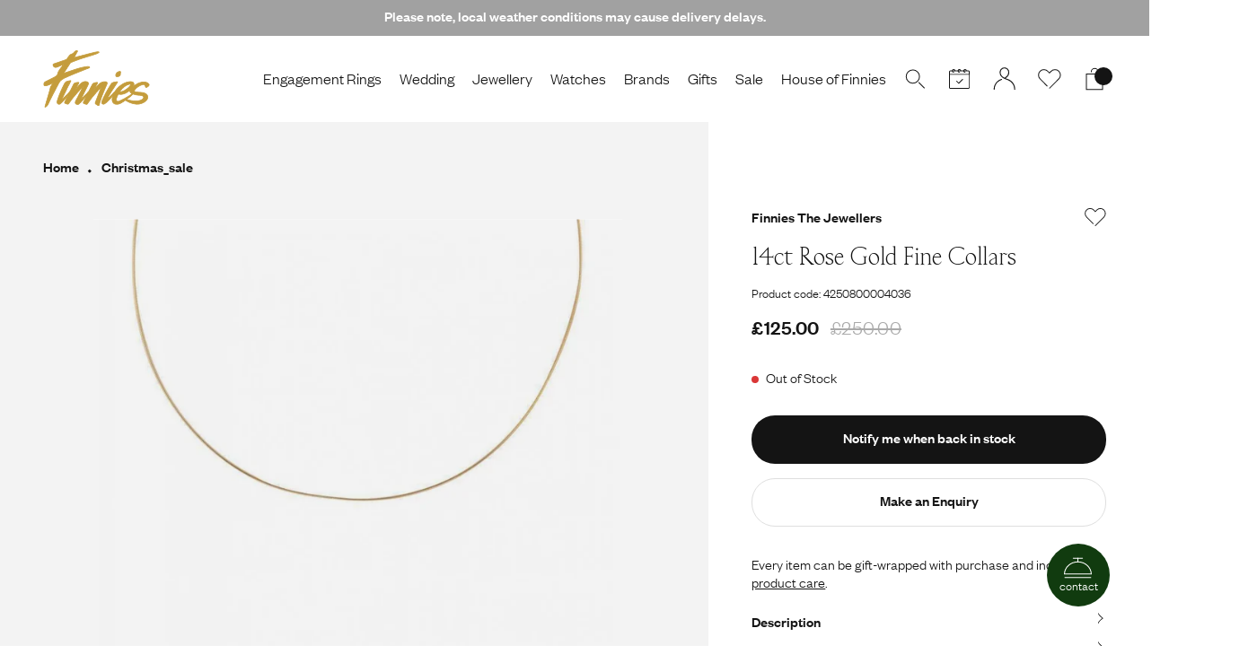

--- FILE ---
content_type: text/html; charset=utf-8
request_url: https://www.finnies.com/products/14ct-rose-gold-fine-collars-4250800004036
body_size: 64475
content:


<!doctype html>
<html lang="en">
  <head>
  
    <link rel="dns-prefetch" href="//cdn.shopify.com">

    <meta charset="utf-8">
    <meta http-equiv="X-UA-Compatible" content="IE=edge">
    <meta name="viewport" content="width=device-width,initial-scale=1">
    <meta name="theme-color" content="">
    <meta name="google-site-verification" content="Mjh8xOuJNru0RiuTY_WrUxMOSaPjPhYljhXfr3ukg-4" />
    
    <link rel="canonical" href="https://www.finnies.com/products/14ct-rose-gold-fine-collars-4250800004036">
    <link rel="preconnect" href="https://cdn.shopify.com" crossorigin>

    <link rel="icon" type=“image/svg+xml” href="//www.finnies.com/cdn/shop/t/3/assets/favicon.svg?v=179462238700025348001630512426">
    <link rel="icon" type=“image/png” href="//www.finnies.com/cdn/shop/t/3/assets/favicon.png?v=64212562138091671901630512426">

    <title>14ct Rose Gold Fine Collars</title>

    
      <meta name="description" content="14ct Rose Gold Fine Collars 16 inch">
    

    
    

    

<meta property="og:site_name" content="Finnies The Jeweller">
<meta property="og:url" content="https://www.finnies.com/products/14ct-rose-gold-fine-collars-4250800004036">
<meta property="og:title" content="14ct Rose Gold Fine Collars">
<meta property="og:type" content="product">
<meta property="og:description" content="14ct Rose Gold Fine Collars 16 inch"><meta property="og:image" content="http://www.finnies.com/cdn/shop/products/finnies-the-jewellers-14ct-rose-gold-fine-collars-p25686-118899_image.jpg?v=1651571102">
  <meta property="og:image:secure_url" content="https://www.finnies.com/cdn/shop/products/finnies-the-jewellers-14ct-rose-gold-fine-collars-p25686-118899_image.jpg?v=1651571102">
  <meta property="og:image:width" content="1000">
  <meta property="og:image:height" content="1000"><meta property="og:price:amount" content="125.00">
  <meta property="og:price:currency" content="GBP"><meta name="twitter:site" content="@finniesjeweller"><meta name="twitter:card" content="summary_large_image">
<meta name="twitter:title" content="14ct Rose Gold Fine Collars">
<meta name="twitter:description" content="14ct Rose Gold Fine Collars 16 inch">
<meta name="twitter:image" content="https://www.finnies.com/cdn/shop/products/finnies-the-jewellers-14ct-rose-gold-fine-collars-p25686-118899_image.jpg?v=1651571102">


    <link rel="stylesheet" href="//www.finnies.com/cdn/shop/t/3/assets/tailwind.css?v=83413393002856694231764260417">
    <link href="//www.finnies.com/cdn/shop/t/3/assets/theme.scss.css?v=161768419712238818281715593941" rel="stylesheet" type="text/css" media="all" />
    <script src="//www.finnies.com/cdn/shop/t/3/assets/jquery.min.js?v=115860211936397945481626426565"></script>
    
    <script src="//searchserverapi.com/widgets/shopify/init.js?a=7F9b7h9A6G"></script>

    <!-- TrustBox script -->
    <script type="text/javascript" src="//widget.trustpilot.com/bootstrap/v5/tp.widget.bootstrap.min.js" async></script>
    <!-- End TrustBox script -->

    <!-- Start Elevar initialisation -->
    <script>
      window.ElevarDataLayer = window.ElevarDataLayer ?? [];
    </script>
    <!-- End Elevar initialisation -->

    <script>window.performance && window.performance.mark && window.performance.mark('shopify.content_for_header.start');</script><meta name="facebook-domain-verification" content="j4xg1f7e2n3brcpx95lbcmc32m9z8y">
<meta id="shopify-digital-wallet" name="shopify-digital-wallet" content="/57825657026/digital_wallets/dialog">
<meta name="shopify-checkout-api-token" content="326881e9186d325d5874b1393ccf5433">
<meta id="in-context-paypal-metadata" data-shop-id="57825657026" data-venmo-supported="false" data-environment="production" data-locale="en_US" data-paypal-v4="true" data-currency="GBP">
<link rel="alternate" type="application/json+oembed" href="https://www.finnies.com/products/14ct-rose-gold-fine-collars-4250800004036.oembed">
<script async="async" src="/checkouts/internal/preloads.js?locale=en-GB"></script>
<link rel="preconnect" href="https://shop.app" crossorigin="anonymous">
<script async="async" src="https://shop.app/checkouts/internal/preloads.js?locale=en-GB&shop_id=57825657026" crossorigin="anonymous"></script>
<script id="apple-pay-shop-capabilities" type="application/json">{"shopId":57825657026,"countryCode":"GB","currencyCode":"GBP","merchantCapabilities":["supports3DS"],"merchantId":"gid:\/\/shopify\/Shop\/57825657026","merchantName":"Finnies The Jeweller","requiredBillingContactFields":["postalAddress","email","phone"],"requiredShippingContactFields":["postalAddress","email","phone"],"shippingType":"shipping","supportedNetworks":["visa","maestro","masterCard","amex","discover","elo"],"total":{"type":"pending","label":"Finnies The Jeweller","amount":"1.00"},"shopifyPaymentsEnabled":true,"supportsSubscriptions":true}</script>
<script id="shopify-features" type="application/json">{"accessToken":"326881e9186d325d5874b1393ccf5433","betas":["rich-media-storefront-analytics"],"domain":"www.finnies.com","predictiveSearch":true,"shopId":57825657026,"locale":"en"}</script>
<script>var Shopify = Shopify || {};
Shopify.shop = "finnies-the-jeweller.myshopify.com";
Shopify.locale = "en";
Shopify.currency = {"active":"GBP","rate":"1.0"};
Shopify.country = "GB";
Shopify.theme = {"name":"shopify-finnies\/master","id":124796108994,"schema_name":"Origin","schema_version":"1.0.0","theme_store_id":null,"role":"main"};
Shopify.theme.handle = "null";
Shopify.theme.style = {"id":null,"handle":null};
Shopify.cdnHost = "www.finnies.com/cdn";
Shopify.routes = Shopify.routes || {};
Shopify.routes.root = "/";</script>
<script type="module">!function(o){(o.Shopify=o.Shopify||{}).modules=!0}(window);</script>
<script>!function(o){function n(){var o=[];function n(){o.push(Array.prototype.slice.apply(arguments))}return n.q=o,n}var t=o.Shopify=o.Shopify||{};t.loadFeatures=n(),t.autoloadFeatures=n()}(window);</script>
<script>
  window.ShopifyPay = window.ShopifyPay || {};
  window.ShopifyPay.apiHost = "shop.app\/pay";
  window.ShopifyPay.redirectState = null;
</script>
<script id="shop-js-analytics" type="application/json">{"pageType":"product"}</script>
<script defer="defer" async type="module" src="//www.finnies.com/cdn/shopifycloud/shop-js/modules/v2/client.init-shop-cart-sync_IZsNAliE.en.esm.js"></script>
<script defer="defer" async type="module" src="//www.finnies.com/cdn/shopifycloud/shop-js/modules/v2/chunk.common_0OUaOowp.esm.js"></script>
<script type="module">
  await import("//www.finnies.com/cdn/shopifycloud/shop-js/modules/v2/client.init-shop-cart-sync_IZsNAliE.en.esm.js");
await import("//www.finnies.com/cdn/shopifycloud/shop-js/modules/v2/chunk.common_0OUaOowp.esm.js");

  window.Shopify.SignInWithShop?.initShopCartSync?.({"fedCMEnabled":true,"windoidEnabled":true});

</script>
<script>
  window.Shopify = window.Shopify || {};
  if (!window.Shopify.featureAssets) window.Shopify.featureAssets = {};
  window.Shopify.featureAssets['shop-js'] = {"shop-cart-sync":["modules/v2/client.shop-cart-sync_DLOhI_0X.en.esm.js","modules/v2/chunk.common_0OUaOowp.esm.js"],"init-fed-cm":["modules/v2/client.init-fed-cm_C6YtU0w6.en.esm.js","modules/v2/chunk.common_0OUaOowp.esm.js"],"shop-button":["modules/v2/client.shop-button_BCMx7GTG.en.esm.js","modules/v2/chunk.common_0OUaOowp.esm.js"],"shop-cash-offers":["modules/v2/client.shop-cash-offers_BT26qb5j.en.esm.js","modules/v2/chunk.common_0OUaOowp.esm.js","modules/v2/chunk.modal_CGo_dVj3.esm.js"],"init-windoid":["modules/v2/client.init-windoid_B9PkRMql.en.esm.js","modules/v2/chunk.common_0OUaOowp.esm.js"],"init-shop-email-lookup-coordinator":["modules/v2/client.init-shop-email-lookup-coordinator_DZkqjsbU.en.esm.js","modules/v2/chunk.common_0OUaOowp.esm.js"],"shop-toast-manager":["modules/v2/client.shop-toast-manager_Di2EnuM7.en.esm.js","modules/v2/chunk.common_0OUaOowp.esm.js"],"shop-login-button":["modules/v2/client.shop-login-button_BtqW_SIO.en.esm.js","modules/v2/chunk.common_0OUaOowp.esm.js","modules/v2/chunk.modal_CGo_dVj3.esm.js"],"avatar":["modules/v2/client.avatar_BTnouDA3.en.esm.js"],"pay-button":["modules/v2/client.pay-button_CWa-C9R1.en.esm.js","modules/v2/chunk.common_0OUaOowp.esm.js"],"init-shop-cart-sync":["modules/v2/client.init-shop-cart-sync_IZsNAliE.en.esm.js","modules/v2/chunk.common_0OUaOowp.esm.js"],"init-customer-accounts":["modules/v2/client.init-customer-accounts_DenGwJTU.en.esm.js","modules/v2/client.shop-login-button_BtqW_SIO.en.esm.js","modules/v2/chunk.common_0OUaOowp.esm.js","modules/v2/chunk.modal_CGo_dVj3.esm.js"],"init-shop-for-new-customer-accounts":["modules/v2/client.init-shop-for-new-customer-accounts_JdHXxpS9.en.esm.js","modules/v2/client.shop-login-button_BtqW_SIO.en.esm.js","modules/v2/chunk.common_0OUaOowp.esm.js","modules/v2/chunk.modal_CGo_dVj3.esm.js"],"init-customer-accounts-sign-up":["modules/v2/client.init-customer-accounts-sign-up_D6__K_p8.en.esm.js","modules/v2/client.shop-login-button_BtqW_SIO.en.esm.js","modules/v2/chunk.common_0OUaOowp.esm.js","modules/v2/chunk.modal_CGo_dVj3.esm.js"],"checkout-modal":["modules/v2/client.checkout-modal_C_ZQDY6s.en.esm.js","modules/v2/chunk.common_0OUaOowp.esm.js","modules/v2/chunk.modal_CGo_dVj3.esm.js"],"shop-follow-button":["modules/v2/client.shop-follow-button_XetIsj8l.en.esm.js","modules/v2/chunk.common_0OUaOowp.esm.js","modules/v2/chunk.modal_CGo_dVj3.esm.js"],"lead-capture":["modules/v2/client.lead-capture_DvA72MRN.en.esm.js","modules/v2/chunk.common_0OUaOowp.esm.js","modules/v2/chunk.modal_CGo_dVj3.esm.js"],"shop-login":["modules/v2/client.shop-login_ClXNxyh6.en.esm.js","modules/v2/chunk.common_0OUaOowp.esm.js","modules/v2/chunk.modal_CGo_dVj3.esm.js"],"payment-terms":["modules/v2/client.payment-terms_CNlwjfZz.en.esm.js","modules/v2/chunk.common_0OUaOowp.esm.js","modules/v2/chunk.modal_CGo_dVj3.esm.js"]};
</script>
<script>(function() {
  var isLoaded = false;
  function asyncLoad() {
    if (isLoaded) return;
    isLoaded = true;
    var urls = ["https:\/\/ecommplugins-scripts.trustpilot.com\/v2.1\/js\/header.min.js?settings=eyJrZXkiOiJId0JrTHplTWFIaG54R0hHIn0=\u0026v=2.5\u0026shop=finnies-the-jeweller.myshopify.com","https:\/\/ecommplugins-trustboxsettings.trustpilot.com\/finnies-the-jeweller.myshopify.com.js?settings=1664986934620\u0026shop=finnies-the-jeweller.myshopify.com","https:\/\/main-app-production.upsellserverapi.com\/build\/external\/services\/session\/index.js?shop=finnies-the-jeweller.myshopify.com","https:\/\/searchanise-ef84.kxcdn.com\/widgets\/shopify\/init.js?a=7F9b7h9A6G\u0026shop=finnies-the-jeweller.myshopify.com","\/\/backinstock.useamp.com\/widget\/48210_1767157405.js?category=bis\u0026v=6\u0026shop=finnies-the-jeweller.myshopify.com"];
    for (var i = 0; i < urls.length; i++) {
      var s = document.createElement('script');
      s.type = 'text/javascript';
      s.async = true;
      s.src = urls[i];
      var x = document.getElementsByTagName('script')[0];
      x.parentNode.insertBefore(s, x);
    }
  };
  if(window.attachEvent) {
    window.attachEvent('onload', asyncLoad);
  } else {
    window.addEventListener('load', asyncLoad, false);
  }
})();</script>
<script id="__st">var __st={"a":57825657026,"offset":0,"reqid":"f9d3bf54-37f4-4da8-afc5-e6476f33df9d-1768566892","pageurl":"www.finnies.com\/products\/14ct-rose-gold-fine-collars-4250800004036","u":"5452d12219ff","p":"product","rtyp":"product","rid":7372764807362};</script>
<script>window.ShopifyPaypalV4VisibilityTracking = true;</script>
<script id="captcha-bootstrap">!function(){'use strict';const t='contact',e='account',n='new_comment',o=[[t,t],['blogs',n],['comments',n],[t,'customer']],c=[[e,'customer_login'],[e,'guest_login'],[e,'recover_customer_password'],[e,'create_customer']],r=t=>t.map((([t,e])=>`form[action*='/${t}']:not([data-nocaptcha='true']) input[name='form_type'][value='${e}']`)).join(','),a=t=>()=>t?[...document.querySelectorAll(t)].map((t=>t.form)):[];function s(){const t=[...o],e=r(t);return a(e)}const i='password',u='form_key',d=['recaptcha-v3-token','g-recaptcha-response','h-captcha-response',i],f=()=>{try{return window.sessionStorage}catch{return}},m='__shopify_v',_=t=>t.elements[u];function p(t,e,n=!1){try{const o=window.sessionStorage,c=JSON.parse(o.getItem(e)),{data:r}=function(t){const{data:e,action:n}=t;return t[m]||n?{data:e,action:n}:{data:t,action:n}}(c);for(const[e,n]of Object.entries(r))t.elements[e]&&(t.elements[e].value=n);n&&o.removeItem(e)}catch(o){console.error('form repopulation failed',{error:o})}}const l='form_type',E='cptcha';function T(t){t.dataset[E]=!0}const w=window,h=w.document,L='Shopify',v='ce_forms',y='captcha';let A=!1;((t,e)=>{const n=(g='f06e6c50-85a8-45c8-87d0-21a2b65856fe',I='https://cdn.shopify.com/shopifycloud/storefront-forms-hcaptcha/ce_storefront_forms_captcha_hcaptcha.v1.5.2.iife.js',D={infoText:'Protected by hCaptcha',privacyText:'Privacy',termsText:'Terms'},(t,e,n)=>{const o=w[L][v],c=o.bindForm;if(c)return c(t,g,e,D).then(n);var r;o.q.push([[t,g,e,D],n]),r=I,A||(h.body.append(Object.assign(h.createElement('script'),{id:'captcha-provider',async:!0,src:r})),A=!0)});var g,I,D;w[L]=w[L]||{},w[L][v]=w[L][v]||{},w[L][v].q=[],w[L][y]=w[L][y]||{},w[L][y].protect=function(t,e){n(t,void 0,e),T(t)},Object.freeze(w[L][y]),function(t,e,n,w,h,L){const[v,y,A,g]=function(t,e,n){const i=e?o:[],u=t?c:[],d=[...i,...u],f=r(d),m=r(i),_=r(d.filter((([t,e])=>n.includes(e))));return[a(f),a(m),a(_),s()]}(w,h,L),I=t=>{const e=t.target;return e instanceof HTMLFormElement?e:e&&e.form},D=t=>v().includes(t);t.addEventListener('submit',(t=>{const e=I(t);if(!e)return;const n=D(e)&&!e.dataset.hcaptchaBound&&!e.dataset.recaptchaBound,o=_(e),c=g().includes(e)&&(!o||!o.value);(n||c)&&t.preventDefault(),c&&!n&&(function(t){try{if(!f())return;!function(t){const e=f();if(!e)return;const n=_(t);if(!n)return;const o=n.value;o&&e.removeItem(o)}(t);const e=Array.from(Array(32),(()=>Math.random().toString(36)[2])).join('');!function(t,e){_(t)||t.append(Object.assign(document.createElement('input'),{type:'hidden',name:u})),t.elements[u].value=e}(t,e),function(t,e){const n=f();if(!n)return;const o=[...t.querySelectorAll(`input[type='${i}']`)].map((({name:t})=>t)),c=[...d,...o],r={};for(const[a,s]of new FormData(t).entries())c.includes(a)||(r[a]=s);n.setItem(e,JSON.stringify({[m]:1,action:t.action,data:r}))}(t,e)}catch(e){console.error('failed to persist form',e)}}(e),e.submit())}));const S=(t,e)=>{t&&!t.dataset[E]&&(n(t,e.some((e=>e===t))),T(t))};for(const o of['focusin','change'])t.addEventListener(o,(t=>{const e=I(t);D(e)&&S(e,y())}));const B=e.get('form_key'),M=e.get(l),P=B&&M;t.addEventListener('DOMContentLoaded',(()=>{const t=y();if(P)for(const e of t)e.elements[l].value===M&&p(e,B);[...new Set([...A(),...v().filter((t=>'true'===t.dataset.shopifyCaptcha))])].forEach((e=>S(e,t)))}))}(h,new URLSearchParams(w.location.search),n,t,e,['guest_login'])})(!0,!0)}();</script>
<script integrity="sha256-4kQ18oKyAcykRKYeNunJcIwy7WH5gtpwJnB7kiuLZ1E=" data-source-attribution="shopify.loadfeatures" defer="defer" src="//www.finnies.com/cdn/shopifycloud/storefront/assets/storefront/load_feature-a0a9edcb.js" crossorigin="anonymous"></script>
<script crossorigin="anonymous" defer="defer" src="//www.finnies.com/cdn/shopifycloud/storefront/assets/shopify_pay/storefront-65b4c6d7.js?v=20250812"></script>
<script data-source-attribution="shopify.dynamic_checkout.dynamic.init">var Shopify=Shopify||{};Shopify.PaymentButton=Shopify.PaymentButton||{isStorefrontPortableWallets:!0,init:function(){window.Shopify.PaymentButton.init=function(){};var t=document.createElement("script");t.src="https://www.finnies.com/cdn/shopifycloud/portable-wallets/latest/portable-wallets.en.js",t.type="module",document.head.appendChild(t)}};
</script>
<script data-source-attribution="shopify.dynamic_checkout.buyer_consent">
  function portableWalletsHideBuyerConsent(e){var t=document.getElementById("shopify-buyer-consent"),n=document.getElementById("shopify-subscription-policy-button");t&&n&&(t.classList.add("hidden"),t.setAttribute("aria-hidden","true"),n.removeEventListener("click",e))}function portableWalletsShowBuyerConsent(e){var t=document.getElementById("shopify-buyer-consent"),n=document.getElementById("shopify-subscription-policy-button");t&&n&&(t.classList.remove("hidden"),t.removeAttribute("aria-hidden"),n.addEventListener("click",e))}window.Shopify?.PaymentButton&&(window.Shopify.PaymentButton.hideBuyerConsent=portableWalletsHideBuyerConsent,window.Shopify.PaymentButton.showBuyerConsent=portableWalletsShowBuyerConsent);
</script>
<script data-source-attribution="shopify.dynamic_checkout.cart.bootstrap">document.addEventListener("DOMContentLoaded",(function(){function t(){return document.querySelector("shopify-accelerated-checkout-cart, shopify-accelerated-checkout")}if(t())Shopify.PaymentButton.init();else{new MutationObserver((function(e,n){t()&&(Shopify.PaymentButton.init(),n.disconnect())})).observe(document.body,{childList:!0,subtree:!0})}}));
</script>
<link id="shopify-accelerated-checkout-styles" rel="stylesheet" media="screen" href="https://www.finnies.com/cdn/shopifycloud/portable-wallets/latest/accelerated-checkout-backwards-compat.css" crossorigin="anonymous">
<style id="shopify-accelerated-checkout-cart">
        #shopify-buyer-consent {
  margin-top: 1em;
  display: inline-block;
  width: 100%;
}

#shopify-buyer-consent.hidden {
  display: none;
}

#shopify-subscription-policy-button {
  background: none;
  border: none;
  padding: 0;
  text-decoration: underline;
  font-size: inherit;
  cursor: pointer;
}

#shopify-subscription-policy-button::before {
  box-shadow: none;
}

      </style>

<script>window.performance && window.performance.mark && window.performance.mark('shopify.content_for_header.end');</script>
  <!-- BEGIN app block: shopify://apps/klaviyo-email-marketing-sms/blocks/klaviyo-onsite-embed/2632fe16-c075-4321-a88b-50b567f42507 -->












  <script async src="https://static.klaviyo.com/onsite/js/WTBJHA/klaviyo.js?company_id=WTBJHA"></script>
  <script>!function(){if(!window.klaviyo){window._klOnsite=window._klOnsite||[];try{window.klaviyo=new Proxy({},{get:function(n,i){return"push"===i?function(){var n;(n=window._klOnsite).push.apply(n,arguments)}:function(){for(var n=arguments.length,o=new Array(n),w=0;w<n;w++)o[w]=arguments[w];var t="function"==typeof o[o.length-1]?o.pop():void 0,e=new Promise((function(n){window._klOnsite.push([i].concat(o,[function(i){t&&t(i),n(i)}]))}));return e}}})}catch(n){window.klaviyo=window.klaviyo||[],window.klaviyo.push=function(){var n;(n=window._klOnsite).push.apply(n,arguments)}}}}();</script>

  
    <script id="viewed_product">
      if (item == null) {
        var _learnq = _learnq || [];

        var MetafieldReviews = null
        var MetafieldYotpoRating = null
        var MetafieldYotpoCount = null
        var MetafieldLooxRating = null
        var MetafieldLooxCount = null
        var okendoProduct = null
        var okendoProductReviewCount = null
        var okendoProductReviewAverageValue = null
        try {
          // The following fields are used for Customer Hub recently viewed in order to add reviews.
          // This information is not part of __kla_viewed. Instead, it is part of __kla_viewed_reviewed_items
          MetafieldReviews = {};
          MetafieldYotpoRating = null
          MetafieldYotpoCount = null
          MetafieldLooxRating = null
          MetafieldLooxCount = null

          okendoProduct = null
          // If the okendo metafield is not legacy, it will error, which then requires the new json formatted data
          if (okendoProduct && 'error' in okendoProduct) {
            okendoProduct = null
          }
          okendoProductReviewCount = okendoProduct ? okendoProduct.reviewCount : null
          okendoProductReviewAverageValue = okendoProduct ? okendoProduct.reviewAverageValue : null
        } catch (error) {
          console.error('Error in Klaviyo onsite reviews tracking:', error);
        }

        var item = {
          Name: "14ct Rose Gold Fine Collars",
          ProductID: 7372764807362,
          Categories: ["Diamond Necklaces"],
          ImageURL: "https://www.finnies.com/cdn/shop/products/finnies-the-jewellers-14ct-rose-gold-fine-collars-p25686-118899_image_grande.jpg?v=1651571102",
          URL: "https://www.finnies.com/products/14ct-rose-gold-fine-collars-4250800004036",
          Brand: "Finnies The Jewellers",
          Price: "£125.00",
          Value: "125.00",
          CompareAtPrice: "£250.00"
        };
        _learnq.push(['track', 'Viewed Product', item]);
        _learnq.push(['trackViewedItem', {
          Title: item.Name,
          ItemId: item.ProductID,
          Categories: item.Categories,
          ImageUrl: item.ImageURL,
          Url: item.URL,
          Metadata: {
            Brand: item.Brand,
            Price: item.Price,
            Value: item.Value,
            CompareAtPrice: item.CompareAtPrice
          },
          metafields:{
            reviews: MetafieldReviews,
            yotpo:{
              rating: MetafieldYotpoRating,
              count: MetafieldYotpoCount,
            },
            loox:{
              rating: MetafieldLooxRating,
              count: MetafieldLooxCount,
            },
            okendo: {
              rating: okendoProductReviewAverageValue,
              count: okendoProductReviewCount,
            }
          }
        }]);
      }
    </script>
  




  <script>
    window.klaviyoReviewsProductDesignMode = false
  </script>







<!-- END app block --><!-- BEGIN app block: shopify://apps/elevar-conversion-tracking/blocks/dataLayerEmbed/bc30ab68-b15c-4311-811f-8ef485877ad6 -->



<script type="module" dynamic>
  const configUrl = "/a/elevar/static/configs/018bf059913921e44bb1bc8db21d42834f04ccc7/config.js";
  const config = (await import(configUrl)).default;
  const scriptUrl = config.script_src_app_theme_embed;

  if (scriptUrl) {
    const { handler } = await import(scriptUrl);

    await handler(
      config,
      {
        cartData: {
  marketId: "2111733954",
  attributes:{},
  cartTotal: "0.0",
  currencyCode:"GBP",
  items: []
}
,
        user: {cartTotal: "0.0",
    currencyCode:"GBP",customer: {},
}
,
        isOnCartPage:false,
        collectionView:null,
        searchResultsView:null,
        productView:{
    attributes:{},
    currencyCode:"GBP",defaultVariant: {id:"64\/87020-2 R",name:"14ct Rose Gold Fine Collars",
        brand:"Finnies The Jewellers",
        category:"Jewellery",
        variant:"Default Title",
        price: "125.0",
        productId: "7372764807362",
        variantId: "42100150239426",
        compareAtPrice: "250.0",image:"\/\/www.finnies.com\/cdn\/shop\/products\/finnies-the-jewellers-14ct-rose-gold-fine-collars-p25686-118899_image.jpg?v=1651571102",url:"\/products\/14ct-rose-gold-fine-collars-4250800004036?variant=42100150239426"},items: [{id:"64\/87020-2 R",name:"14ct Rose Gold Fine Collars",
          brand:"Finnies The Jewellers",
          category:"Jewellery",
          variant:"Default Title",
          price: "125.0",
          productId: "7372764807362",
          variantId: "42100150239426",
          compareAtPrice: "250.0",image:"\/\/www.finnies.com\/cdn\/shop\/products\/finnies-the-jewellers-14ct-rose-gold-fine-collars-p25686-118899_image.jpg?v=1651571102",url:"\/products\/14ct-rose-gold-fine-collars-4250800004036?variant=42100150239426"},]
  },
        checkoutComplete: null
      }
    );
  }
</script>


<!-- END app block --><script src="https://cdn.shopify.com/extensions/019b028f-28ff-7749-a366-850309efa455/root-148/assets/upsell-cross-sell.js" type="text/javascript" defer="defer"></script>
<script src="https://cdn.shopify.com/extensions/019b979b-238a-7e17-847d-ec6cb3db4951/preorderfrontend-174/assets/globo.preorder.min.js" type="text/javascript" defer="defer"></script>
<link href="https://monorail-edge.shopifysvc.com" rel="dns-prefetch">
<script>(function(){if ("sendBeacon" in navigator && "performance" in window) {try {var session_token_from_headers = performance.getEntriesByType('navigation')[0].serverTiming.find(x => x.name == '_s').description;} catch {var session_token_from_headers = undefined;}var session_cookie_matches = document.cookie.match(/_shopify_s=([^;]*)/);var session_token_from_cookie = session_cookie_matches && session_cookie_matches.length === 2 ? session_cookie_matches[1] : "";var session_token = session_token_from_headers || session_token_from_cookie || "";function handle_abandonment_event(e) {var entries = performance.getEntries().filter(function(entry) {return /monorail-edge.shopifysvc.com/.test(entry.name);});if (!window.abandonment_tracked && entries.length === 0) {window.abandonment_tracked = true;var currentMs = Date.now();var navigation_start = performance.timing.navigationStart;var payload = {shop_id: 57825657026,url: window.location.href,navigation_start,duration: currentMs - navigation_start,session_token,page_type: "product"};window.navigator.sendBeacon("https://monorail-edge.shopifysvc.com/v1/produce", JSON.stringify({schema_id: "online_store_buyer_site_abandonment/1.1",payload: payload,metadata: {event_created_at_ms: currentMs,event_sent_at_ms: currentMs}}));}}window.addEventListener('pagehide', handle_abandonment_event);}}());</script>
<script id="web-pixels-manager-setup">(function e(e,d,r,n,o){if(void 0===o&&(o={}),!Boolean(null===(a=null===(i=window.Shopify)||void 0===i?void 0:i.analytics)||void 0===a?void 0:a.replayQueue)){var i,a;window.Shopify=window.Shopify||{};var t=window.Shopify;t.analytics=t.analytics||{};var s=t.analytics;s.replayQueue=[],s.publish=function(e,d,r){return s.replayQueue.push([e,d,r]),!0};try{self.performance.mark("wpm:start")}catch(e){}var l=function(){var e={modern:/Edge?\/(1{2}[4-9]|1[2-9]\d|[2-9]\d{2}|\d{4,})\.\d+(\.\d+|)|Firefox\/(1{2}[4-9]|1[2-9]\d|[2-9]\d{2}|\d{4,})\.\d+(\.\d+|)|Chrom(ium|e)\/(9{2}|\d{3,})\.\d+(\.\d+|)|(Maci|X1{2}).+ Version\/(15\.\d+|(1[6-9]|[2-9]\d|\d{3,})\.\d+)([,.]\d+|)( \(\w+\)|)( Mobile\/\w+|) Safari\/|Chrome.+OPR\/(9{2}|\d{3,})\.\d+\.\d+|(CPU[ +]OS|iPhone[ +]OS|CPU[ +]iPhone|CPU IPhone OS|CPU iPad OS)[ +]+(15[._]\d+|(1[6-9]|[2-9]\d|\d{3,})[._]\d+)([._]\d+|)|Android:?[ /-](13[3-9]|1[4-9]\d|[2-9]\d{2}|\d{4,})(\.\d+|)(\.\d+|)|Android.+Firefox\/(13[5-9]|1[4-9]\d|[2-9]\d{2}|\d{4,})\.\d+(\.\d+|)|Android.+Chrom(ium|e)\/(13[3-9]|1[4-9]\d|[2-9]\d{2}|\d{4,})\.\d+(\.\d+|)|SamsungBrowser\/([2-9]\d|\d{3,})\.\d+/,legacy:/Edge?\/(1[6-9]|[2-9]\d|\d{3,})\.\d+(\.\d+|)|Firefox\/(5[4-9]|[6-9]\d|\d{3,})\.\d+(\.\d+|)|Chrom(ium|e)\/(5[1-9]|[6-9]\d|\d{3,})\.\d+(\.\d+|)([\d.]+$|.*Safari\/(?![\d.]+ Edge\/[\d.]+$))|(Maci|X1{2}).+ Version\/(10\.\d+|(1[1-9]|[2-9]\d|\d{3,})\.\d+)([,.]\d+|)( \(\w+\)|)( Mobile\/\w+|) Safari\/|Chrome.+OPR\/(3[89]|[4-9]\d|\d{3,})\.\d+\.\d+|(CPU[ +]OS|iPhone[ +]OS|CPU[ +]iPhone|CPU IPhone OS|CPU iPad OS)[ +]+(10[._]\d+|(1[1-9]|[2-9]\d|\d{3,})[._]\d+)([._]\d+|)|Android:?[ /-](13[3-9]|1[4-9]\d|[2-9]\d{2}|\d{4,})(\.\d+|)(\.\d+|)|Mobile Safari.+OPR\/([89]\d|\d{3,})\.\d+\.\d+|Android.+Firefox\/(13[5-9]|1[4-9]\d|[2-9]\d{2}|\d{4,})\.\d+(\.\d+|)|Android.+Chrom(ium|e)\/(13[3-9]|1[4-9]\d|[2-9]\d{2}|\d{4,})\.\d+(\.\d+|)|Android.+(UC? ?Browser|UCWEB|U3)[ /]?(15\.([5-9]|\d{2,})|(1[6-9]|[2-9]\d|\d{3,})\.\d+)\.\d+|SamsungBrowser\/(5\.\d+|([6-9]|\d{2,})\.\d+)|Android.+MQ{2}Browser\/(14(\.(9|\d{2,})|)|(1[5-9]|[2-9]\d|\d{3,})(\.\d+|))(\.\d+|)|K[Aa][Ii]OS\/(3\.\d+|([4-9]|\d{2,})\.\d+)(\.\d+|)/},d=e.modern,r=e.legacy,n=navigator.userAgent;return n.match(d)?"modern":n.match(r)?"legacy":"unknown"}(),u="modern"===l?"modern":"legacy",c=(null!=n?n:{modern:"",legacy:""})[u],f=function(e){return[e.baseUrl,"/wpm","/b",e.hashVersion,"modern"===e.buildTarget?"m":"l",".js"].join("")}({baseUrl:d,hashVersion:r,buildTarget:u}),m=function(e){var d=e.version,r=e.bundleTarget,n=e.surface,o=e.pageUrl,i=e.monorailEndpoint;return{emit:function(e){var a=e.status,t=e.errorMsg,s=(new Date).getTime(),l=JSON.stringify({metadata:{event_sent_at_ms:s},events:[{schema_id:"web_pixels_manager_load/3.1",payload:{version:d,bundle_target:r,page_url:o,status:a,surface:n,error_msg:t},metadata:{event_created_at_ms:s}}]});if(!i)return console&&console.warn&&console.warn("[Web Pixels Manager] No Monorail endpoint provided, skipping logging."),!1;try{return self.navigator.sendBeacon.bind(self.navigator)(i,l)}catch(e){}var u=new XMLHttpRequest;try{return u.open("POST",i,!0),u.setRequestHeader("Content-Type","text/plain"),u.send(l),!0}catch(e){return console&&console.warn&&console.warn("[Web Pixels Manager] Got an unhandled error while logging to Monorail."),!1}}}}({version:r,bundleTarget:l,surface:e.surface,pageUrl:self.location.href,monorailEndpoint:e.monorailEndpoint});try{o.browserTarget=l,function(e){var d=e.src,r=e.async,n=void 0===r||r,o=e.onload,i=e.onerror,a=e.sri,t=e.scriptDataAttributes,s=void 0===t?{}:t,l=document.createElement("script"),u=document.querySelector("head"),c=document.querySelector("body");if(l.async=n,l.src=d,a&&(l.integrity=a,l.crossOrigin="anonymous"),s)for(var f in s)if(Object.prototype.hasOwnProperty.call(s,f))try{l.dataset[f]=s[f]}catch(e){}if(o&&l.addEventListener("load",o),i&&l.addEventListener("error",i),u)u.appendChild(l);else{if(!c)throw new Error("Did not find a head or body element to append the script");c.appendChild(l)}}({src:f,async:!0,onload:function(){if(!function(){var e,d;return Boolean(null===(d=null===(e=window.Shopify)||void 0===e?void 0:e.analytics)||void 0===d?void 0:d.initialized)}()){var d=window.webPixelsManager.init(e)||void 0;if(d){var r=window.Shopify.analytics;r.replayQueue.forEach((function(e){var r=e[0],n=e[1],o=e[2];d.publishCustomEvent(r,n,o)})),r.replayQueue=[],r.publish=d.publishCustomEvent,r.visitor=d.visitor,r.initialized=!0}}},onerror:function(){return m.emit({status:"failed",errorMsg:"".concat(f," has failed to load")})},sri:function(e){var d=/^sha384-[A-Za-z0-9+/=]+$/;return"string"==typeof e&&d.test(e)}(c)?c:"",scriptDataAttributes:o}),m.emit({status:"loading"})}catch(e){m.emit({status:"failed",errorMsg:(null==e?void 0:e.message)||"Unknown error"})}}})({shopId: 57825657026,storefrontBaseUrl: "https://www.finnies.com",extensionsBaseUrl: "https://extensions.shopifycdn.com/cdn/shopifycloud/web-pixels-manager",monorailEndpoint: "https://monorail-edge.shopifysvc.com/unstable/produce_batch",surface: "storefront-renderer",enabledBetaFlags: ["2dca8a86"],webPixelsConfigList: [{"id":"2493677941","configuration":"{\"accountID\":\"WTBJHA\",\"webPixelConfig\":\"eyJlbmFibGVBZGRlZFRvQ2FydEV2ZW50cyI6IHRydWV9\"}","eventPayloadVersion":"v1","runtimeContext":"STRICT","scriptVersion":"524f6c1ee37bacdca7657a665bdca589","type":"APP","apiClientId":123074,"privacyPurposes":["ANALYTICS","MARKETING"],"dataSharingAdjustments":{"protectedCustomerApprovalScopes":["read_customer_address","read_customer_email","read_customer_name","read_customer_personal_data","read_customer_phone"]}},{"id":"1401717109","configuration":"{\"pixel_id\":\"1191704988416266\",\"pixel_type\":\"facebook_pixel\"}","eventPayloadVersion":"v1","runtimeContext":"OPEN","scriptVersion":"ca16bc87fe92b6042fbaa3acc2fbdaa6","type":"APP","apiClientId":2329312,"privacyPurposes":["ANALYTICS","MARKETING","SALE_OF_DATA"],"dataSharingAdjustments":{"protectedCustomerApprovalScopes":["read_customer_address","read_customer_email","read_customer_name","read_customer_personal_data","read_customer_phone"]}},{"id":"235339970","configuration":"{\"config_url\": \"\/a\/elevar\/static\/configs\/018bf059913921e44bb1bc8db21d42834f04ccc7\/config.js\"}","eventPayloadVersion":"v1","runtimeContext":"STRICT","scriptVersion":"ab86028887ec2044af7d02b854e52653","type":"APP","apiClientId":2509311,"privacyPurposes":[],"dataSharingAdjustments":{"protectedCustomerApprovalScopes":["read_customer_address","read_customer_email","read_customer_name","read_customer_personal_data","read_customer_phone"]}},{"id":"30146754","configuration":"{\"apiKey\":\"7F9b7h9A6G\", \"host\":\"searchserverapi.com\"}","eventPayloadVersion":"v1","runtimeContext":"STRICT","scriptVersion":"5559ea45e47b67d15b30b79e7c6719da","type":"APP","apiClientId":578825,"privacyPurposes":["ANALYTICS"],"dataSharingAdjustments":{"protectedCustomerApprovalScopes":["read_customer_personal_data"]}},{"id":"25460930","eventPayloadVersion":"1","runtimeContext":"LAX","scriptVersion":"1","type":"CUSTOM","privacyPurposes":[],"name":"Elevar - Checkout Tracking"},{"id":"shopify-app-pixel","configuration":"{}","eventPayloadVersion":"v1","runtimeContext":"STRICT","scriptVersion":"0450","apiClientId":"shopify-pixel","type":"APP","privacyPurposes":["ANALYTICS","MARKETING"]},{"id":"shopify-custom-pixel","eventPayloadVersion":"v1","runtimeContext":"LAX","scriptVersion":"0450","apiClientId":"shopify-pixel","type":"CUSTOM","privacyPurposes":["ANALYTICS","MARKETING"]}],isMerchantRequest: false,initData: {"shop":{"name":"Finnies The Jeweller","paymentSettings":{"currencyCode":"GBP"},"myshopifyDomain":"finnies-the-jeweller.myshopify.com","countryCode":"GB","storefrontUrl":"https:\/\/www.finnies.com"},"customer":null,"cart":null,"checkout":null,"productVariants":[{"price":{"amount":125.0,"currencyCode":"GBP"},"product":{"title":"14ct Rose Gold Fine Collars","vendor":"Finnies The Jewellers","id":"7372764807362","untranslatedTitle":"14ct Rose Gold Fine Collars","url":"\/products\/14ct-rose-gold-fine-collars-4250800004036","type":"Jewellery"},"id":"42100150239426","image":{"src":"\/\/www.finnies.com\/cdn\/shop\/products\/finnies-the-jewellers-14ct-rose-gold-fine-collars-p25686-118899_image.jpg?v=1651571102"},"sku":"64\/87020-2 R","title":"Default Title","untranslatedTitle":"Default Title"}],"purchasingCompany":null},},"https://www.finnies.com/cdn","fcfee988w5aeb613cpc8e4bc33m6693e112",{"modern":"","legacy":""},{"shopId":"57825657026","storefrontBaseUrl":"https:\/\/www.finnies.com","extensionBaseUrl":"https:\/\/extensions.shopifycdn.com\/cdn\/shopifycloud\/web-pixels-manager","surface":"storefront-renderer","enabledBetaFlags":"[\"2dca8a86\"]","isMerchantRequest":"false","hashVersion":"fcfee988w5aeb613cpc8e4bc33m6693e112","publish":"custom","events":"[[\"page_viewed\",{}],[\"product_viewed\",{\"productVariant\":{\"price\":{\"amount\":125.0,\"currencyCode\":\"GBP\"},\"product\":{\"title\":\"14ct Rose Gold Fine Collars\",\"vendor\":\"Finnies The Jewellers\",\"id\":\"7372764807362\",\"untranslatedTitle\":\"14ct Rose Gold Fine Collars\",\"url\":\"\/products\/14ct-rose-gold-fine-collars-4250800004036\",\"type\":\"Jewellery\"},\"id\":\"42100150239426\",\"image\":{\"src\":\"\/\/www.finnies.com\/cdn\/shop\/products\/finnies-the-jewellers-14ct-rose-gold-fine-collars-p25686-118899_image.jpg?v=1651571102\"},\"sku\":\"64\/87020-2 R\",\"title\":\"Default Title\",\"untranslatedTitle\":\"Default Title\"}}]]"});</script><script>
  window.ShopifyAnalytics = window.ShopifyAnalytics || {};
  window.ShopifyAnalytics.meta = window.ShopifyAnalytics.meta || {};
  window.ShopifyAnalytics.meta.currency = 'GBP';
  var meta = {"product":{"id":7372764807362,"gid":"gid:\/\/shopify\/Product\/7372764807362","vendor":"Finnies The Jewellers","type":"Jewellery","handle":"14ct-rose-gold-fine-collars-4250800004036","variants":[{"id":42100150239426,"price":12500,"name":"14ct Rose Gold Fine Collars","public_title":null,"sku":"64\/87020-2 R"}],"remote":false},"page":{"pageType":"product","resourceType":"product","resourceId":7372764807362,"requestId":"f9d3bf54-37f4-4da8-afc5-e6476f33df9d-1768566892"}};
  for (var attr in meta) {
    window.ShopifyAnalytics.meta[attr] = meta[attr];
  }
</script>
<script class="analytics">
  (function () {
    var customDocumentWrite = function(content) {
      var jquery = null;

      if (window.jQuery) {
        jquery = window.jQuery;
      } else if (window.Checkout && window.Checkout.$) {
        jquery = window.Checkout.$;
      }

      if (jquery) {
        jquery('body').append(content);
      }
    };

    var hasLoggedConversion = function(token) {
      if (token) {
        return document.cookie.indexOf('loggedConversion=' + token) !== -1;
      }
      return false;
    }

    var setCookieIfConversion = function(token) {
      if (token) {
        var twoMonthsFromNow = new Date(Date.now());
        twoMonthsFromNow.setMonth(twoMonthsFromNow.getMonth() + 2);

        document.cookie = 'loggedConversion=' + token + '; expires=' + twoMonthsFromNow;
      }
    }

    var trekkie = window.ShopifyAnalytics.lib = window.trekkie = window.trekkie || [];
    if (trekkie.integrations) {
      return;
    }
    trekkie.methods = [
      'identify',
      'page',
      'ready',
      'track',
      'trackForm',
      'trackLink'
    ];
    trekkie.factory = function(method) {
      return function() {
        var args = Array.prototype.slice.call(arguments);
        args.unshift(method);
        trekkie.push(args);
        return trekkie;
      };
    };
    for (var i = 0; i < trekkie.methods.length; i++) {
      var key = trekkie.methods[i];
      trekkie[key] = trekkie.factory(key);
    }
    trekkie.load = function(config) {
      trekkie.config = config || {};
      trekkie.config.initialDocumentCookie = document.cookie;
      var first = document.getElementsByTagName('script')[0];
      var script = document.createElement('script');
      script.type = 'text/javascript';
      script.onerror = function(e) {
        var scriptFallback = document.createElement('script');
        scriptFallback.type = 'text/javascript';
        scriptFallback.onerror = function(error) {
                var Monorail = {
      produce: function produce(monorailDomain, schemaId, payload) {
        var currentMs = new Date().getTime();
        var event = {
          schema_id: schemaId,
          payload: payload,
          metadata: {
            event_created_at_ms: currentMs,
            event_sent_at_ms: currentMs
          }
        };
        return Monorail.sendRequest("https://" + monorailDomain + "/v1/produce", JSON.stringify(event));
      },
      sendRequest: function sendRequest(endpointUrl, payload) {
        // Try the sendBeacon API
        if (window && window.navigator && typeof window.navigator.sendBeacon === 'function' && typeof window.Blob === 'function' && !Monorail.isIos12()) {
          var blobData = new window.Blob([payload], {
            type: 'text/plain'
          });

          if (window.navigator.sendBeacon(endpointUrl, blobData)) {
            return true;
          } // sendBeacon was not successful

        } // XHR beacon

        var xhr = new XMLHttpRequest();

        try {
          xhr.open('POST', endpointUrl);
          xhr.setRequestHeader('Content-Type', 'text/plain');
          xhr.send(payload);
        } catch (e) {
          console.log(e);
        }

        return false;
      },
      isIos12: function isIos12() {
        return window.navigator.userAgent.lastIndexOf('iPhone; CPU iPhone OS 12_') !== -1 || window.navigator.userAgent.lastIndexOf('iPad; CPU OS 12_') !== -1;
      }
    };
    Monorail.produce('monorail-edge.shopifysvc.com',
      'trekkie_storefront_load_errors/1.1',
      {shop_id: 57825657026,
      theme_id: 124796108994,
      app_name: "storefront",
      context_url: window.location.href,
      source_url: "//www.finnies.com/cdn/s/trekkie.storefront.cd680fe47e6c39ca5d5df5f0a32d569bc48c0f27.min.js"});

        };
        scriptFallback.async = true;
        scriptFallback.src = '//www.finnies.com/cdn/s/trekkie.storefront.cd680fe47e6c39ca5d5df5f0a32d569bc48c0f27.min.js';
        first.parentNode.insertBefore(scriptFallback, first);
      };
      script.async = true;
      script.src = '//www.finnies.com/cdn/s/trekkie.storefront.cd680fe47e6c39ca5d5df5f0a32d569bc48c0f27.min.js';
      first.parentNode.insertBefore(script, first);
    };
    trekkie.load(
      {"Trekkie":{"appName":"storefront","development":false,"defaultAttributes":{"shopId":57825657026,"isMerchantRequest":null,"themeId":124796108994,"themeCityHash":"12060136763175019410","contentLanguage":"en","currency":"GBP"},"isServerSideCookieWritingEnabled":true,"monorailRegion":"shop_domain","enabledBetaFlags":["65f19447"]},"Session Attribution":{},"S2S":{"facebookCapiEnabled":true,"source":"trekkie-storefront-renderer","apiClientId":580111}}
    );

    var loaded = false;
    trekkie.ready(function() {
      if (loaded) return;
      loaded = true;

      window.ShopifyAnalytics.lib = window.trekkie;

      var originalDocumentWrite = document.write;
      document.write = customDocumentWrite;
      try { window.ShopifyAnalytics.merchantGoogleAnalytics.call(this); } catch(error) {};
      document.write = originalDocumentWrite;

      window.ShopifyAnalytics.lib.page(null,{"pageType":"product","resourceType":"product","resourceId":7372764807362,"requestId":"f9d3bf54-37f4-4da8-afc5-e6476f33df9d-1768566892","shopifyEmitted":true});

      var match = window.location.pathname.match(/checkouts\/(.+)\/(thank_you|post_purchase)/)
      var token = match? match[1]: undefined;
      if (!hasLoggedConversion(token)) {
        setCookieIfConversion(token);
        window.ShopifyAnalytics.lib.track("Viewed Product",{"currency":"GBP","variantId":42100150239426,"productId":7372764807362,"productGid":"gid:\/\/shopify\/Product\/7372764807362","name":"14ct Rose Gold Fine Collars","price":"125.00","sku":"64\/87020-2 R","brand":"Finnies The Jewellers","variant":null,"category":"Jewellery","nonInteraction":true,"remote":false},undefined,undefined,{"shopifyEmitted":true});
      window.ShopifyAnalytics.lib.track("monorail:\/\/trekkie_storefront_viewed_product\/1.1",{"currency":"GBP","variantId":42100150239426,"productId":7372764807362,"productGid":"gid:\/\/shopify\/Product\/7372764807362","name":"14ct Rose Gold Fine Collars","price":"125.00","sku":"64\/87020-2 R","brand":"Finnies The Jewellers","variant":null,"category":"Jewellery","nonInteraction":true,"remote":false,"referer":"https:\/\/www.finnies.com\/products\/14ct-rose-gold-fine-collars-4250800004036"});
      }
    });


        var eventsListenerScript = document.createElement('script');
        eventsListenerScript.async = true;
        eventsListenerScript.src = "//www.finnies.com/cdn/shopifycloud/storefront/assets/shop_events_listener-3da45d37.js";
        document.getElementsByTagName('head')[0].appendChild(eventsListenerScript);

})();</script>
<script
  defer
  src="https://www.finnies.com/cdn/shopifycloud/perf-kit/shopify-perf-kit-3.0.4.min.js"
  data-application="storefront-renderer"
  data-shop-id="57825657026"
  data-render-region="gcp-us-east1"
  data-page-type="product"
  data-theme-instance-id="124796108994"
  data-theme-name="Origin"
  data-theme-version="1.0.0"
  data-monorail-region="shop_domain"
  data-resource-timing-sampling-rate="10"
  data-shs="true"
  data-shs-beacon="true"
  data-shs-export-with-fetch="true"
  data-shs-logs-sample-rate="1"
  data-shs-beacon-endpoint="https://www.finnies.com/api/collect"
></script>
</head>
    <body 
    x-data="{ minicartOpen: false, menuOpen: false, popupOpen: false, atTop: true, dropdownHover: false, contactModalView: 'default' }"
    @show-minicart.window="minicartOpen = $event.detail.open, popupOpen = $event.detail.open"
    x-init="$watch('popupOpen', value => preventScroll(value))"
    class="template-product  snize-disable-scroll-filter w-full overflow-hidden"
    >
      
    <svg data-src="//www.finnies.com/cdn/shop/t/3/assets/icons.svg?v=159875583054404899401699611866" class="icons-svg-sprite"></svg>
    <div id="shopify-section-announcement-bar" class="shopify-section">

  <div x-ref="announcementBar" class="absolute bg-opaque-charcoal-black h-10 text-white font-medium z-10 w-full">

    <div x-data="announcementBarData" x-init="announcementBarInit">
            
      <template x-for="(item,index) in items">
  
        <div class="w-full transition-all duration-1000 absolute h-full" :class="active === index ? 'opacity-100 visible delay-1000' : 'invisible opacity-0'">
          <a class="block w-full h-full flex justify-center items-center px-2 pb-1" x-bind:href="item.url" x-text="item.title"></a>
        </div>
  
      </template>
        
    </div>

  </div>

  <script>

  const announcementBarData = () => {
    return {
      items: [
        
          { 
             
              title: 'Please note, local weather conditions may cause delivery delays.',
            
             
              url: '/pages/delivery'
            
          }, 
        
      ],
      active: 0,
      announcementBarInit() {
        setInterval(() => this.active < this.items.length - 1 ? this.active++ : this.active = 0, 6000);
      }
    };
  };

  </script>



</div>
    <div id="shopify-section-header" class="shopify-section">





<header 
  class="header z-30 xl:z-20 h-24 w-full top-0 group transition-colors duration-500"
  x-ref="navHeader"
  @scroll.window="atTop = (window.pageYOffset > 40) ? false : true"
  :class="{ 
    'top-10 absolute' : $refs.announcementBar, 
    'bg-white !text-charcoal-black shadow-md !top-0 !fixed' : !atTop || minicartOpen || menuOpen,
    'sm:!top-10 sm:!absolute' : atTop && minicartOpen
  }">
  <div class="header--content h-full relative">
    <div class="container flex justify-between items-center h-full">
      <div class="w-1/2 xl:w-1/6 relative z-40 h-full">
        <div class="logo h-full">
  
  
    <a aria-label="Site Logo" href="/" class="h-full inline-block py-6 md:py-4">
      <svg class="h-full" fill="#C49C3C" xmlns="http://www.w3.org/2000/svg" viewbox="0 0 106 57"><g fill-rule="nonzero"><path d="M23.465 9.018s2.56-4.42 4.191-4.99c1.54-.537 2.339-1.143 3.349-2.262C32.015.648 32.311.626 32.491.591c.18-.035.992-.105 1.353-.089.36.016.436.379.288.643-.148.265-3.371 6.166-3.371 6.166S47.44 2.89 51.053 2.055c3.614-.837 4.392-.502 4.48-.222.088.28-.656 1.238-6.453 3.038-5.797 1.8-14.141 4.163-21.845 7.496-.816 1.228-6.83 10.535-6.83 10.535S33.16 18.37 36.97 17.468c3.81-.901 8.848-1.938 9.181-.643.119.46-.117.579-.488.754-.37.176-21.386 8.218-25.859 10.867-2.527 1.497-3.04 2.413-3.748 3.548-.707 1.136-6.582 12.191-11.244 21.978-.66 1.388-1.99 2.229-2.528 2.462-.537.234-.486-.196-.4-.62.087-.426 3.28-11.15 4.082-13.928.801-2.779 1.143-4.247 1.22-4.902.075-.654 2.993-4.879 2.993-4.879s-3.822 2.463-7.096 3.105c-1.753.344-1.974-.086-2.174-.599-.2-.512-.25-2.612.954-3.193 1.203-.581 8.666-4.218 10.113-5.168 1.446-.949 2.267-1.626 2.328-2.506.061-.88.93-3.773 6.188-9.713-2.492.927-5.3 2.235-6.587 2.727-1.195.457-3.069.59-3.947-1.552-.514-1.251.58-1.706 1.441-2.018.86-.312 8.08-2.64 12.065-4.17"></path><path d="M1.535 56.475c-.054-.163-.049-.33-.002-.59l.044-.213.457-1.597 3.612-12.282.271-.95.236-.854.261-.988.157-.63.123-.536.064-.305.069-.381.028-.203c.012-.101.062-.246.149-.434l.121-.246.157-.288.19-.33.225-.371.258-.414.448-.7.336-.514.332-.501-.606.33c-.357.19-.725.376-1.1.556a21.567 21.567 0 0 1-2.936 1.176c-.444.137-.872.247-1.281.327-1.632.32-2.205.074-2.548-.804-.399-1.018-.052-3.05 1.119-3.615l2.58-1.262 2.694-1.339 1.965-.998 1.138-.593.736-.396.444-.247.24-.14.197-.12.299-.196.396-.27c1.048-.738 1.478-1.22 1.555-1.743l.021-.216c.157-1.411 1.388-3.796 4.005-7.105l.542-.674c.187-.229.38-.461.58-.698l.248-.293-1.321.544-3.33 1.418-.596.246a6.593 6.593 0 0 1-.087.034c-1.817.694-3.55.271-4.375-1.737-.492-1.198.1-1.873 1.42-2.378l.266-.098.734-.25 3.825-1.276 2.376-.806 2.072-.72 1.45-.518.971-.36.472-.178.429-.698c.377-.598.78-1.196 1.192-1.755.387-.525.762-.988 1.12-1.376.58-.628 1.1-1.042 1.57-1.206 1.312-.459 2.068-.951 3.006-1.95l.358-.388.276-.29c.517-.525.829-.723 1.153-.803l.087-.02c.055-.01.14-.021.241-.032L33.013.2c.062-.005.126-.01.19-.013l.365-.017c.113-.004.214-.004.29 0 .575.025.809.573.61 1.045l-.21.393-2.834 5.183 3.832-1.011 9.843-2.571L49.2 2.163l1.646-.402.434-.1.573-.123.532-.105.25-.045.471-.076.431-.058c1.44-.17 2.162 0 2.313.479.147.467-.42 1.005-1.795 1.66l-.414.19-.225.097-.481.2-.528.207-.441.166-.719.258c-.25.087-.51.175-.78.265l-.844.274-7.833 2.412-1.42.449-1.635.529c-2.4.787-4.584 1.549-6.69 2.345l-.972.372c-.964.373-1.899.75-2.807 1.132l-.811.347-3.49 5.374-2.752 4.252 2.695-.941 2.256-.777 2.948-.998 1.614-.536 1.82-.59.981-.31 1.172-.36.771-.226.676-.19.577-.15.917-.215 1.402-.315.655-.14.624-.126.593-.115.563-.1.532-.089.502-.074.472-.06.441-.046.412-.032.382-.016c1.345-.033 2.09.24 2.256.886.142.552-.03.812-.543 1.077l-.125.06-7.366 2.902-3.707 1.48-2.81 1.137-1.684.693-1.75.729-1.997.847-1.442.626-1.297.576-.875.4-.788.37-.476.23-.64.32-.192.099-.355.189-.312.174a11.81 11.81 0 0 0-.14.082c-1.605.95-2.435 1.673-3.064 2.554l-.22.325-.395.629-.226.388-.49.88-.892 1.659-1.42 2.694-2.171 4.2-1.776 3.494-.728 1.448-.824 1.654-.794 1.608-.567 1.16-.56 1.158-.735 1.532c-.58 1.216-1.737 2.207-2.696 2.624-.407.177-.76.105-.883-.265Zm.637-.355-.02.008c.822-.357 1.857-1.242 2.36-2.299l.737-1.535.561-1.16.952-1.942.793-1.6L9.8 43.14l1.875-3.655 1.55-2.973.938-1.772.869-1.611.54-.97.16-.271.319-.51.164-.254.156-.224c.686-.962 1.586-1.746 3.265-2.74l.298-.172.34-.185.586-.303.677-.334.5-.24.824-.383.597-.271 1.305-.58.707-.31 1.521-.652 2.095-.881 1.825-.755 2.197-.896 2.034-.819 10.38-4.101.174-.084c.136-.07.167-.107.156-.188l-.022-.098c-.068-.267-.536-.39-1.345-.38l-.32.01-.171.009-.366.028-.397.04-.427.05-.455.064-.737.116-.525.091-.552.103-.877.174-.934.198-.653.145-1.19.277-.568.148-.913.258-1.082.325-1.242.388-1.765.569-1.572.519-2.243.755-2.239.766-1.129.39-3.611 1.265-.924.328 7.365-11.361.145-.122a107.938 107.938 0 0 1 4.709-1.9c2.35-.888 4.795-1.734 7.527-2.619l2.556-.81 7.087-2.179c.449-.14.874-.276 1.275-.409l.77-.262c.247-.086.483-.17.709-.254l.437-.164.48-.188.434-.18.39-.171.35-.16.307-.15.266-.137.227-.124.19-.11.212-.138.097-.071.061-.055c.023-.022.032-.038.03-.047-.012-.036-.074-.065-.19-.084l-.135-.014-.17-.007h-.1l-.228.008-.266.02-.305.03-.345.044-.386.058-.427.072-.229.043-.49.097-.533.115-.868.203-3.312.831-7.24 1.877-9.895 2.606L33.84.982c.056-.1.04-.144-.012-.147l-.114-.001-.302.009-.342.02-.31.028-.12.014-.094.015c-.153.029-.304.1-.542.304l-.172.157-.204.204-.115.12-.262.285c-1.11 1.229-1.97 1.823-3.486 2.353-.34.12-.788.476-1.3 1.029-.339.368-.7.813-1.072 1.32-.301.408-.598.84-.884 1.277l-.373.584-.341.56-.043.073-.169.144-.868.327-1.293.472-1.846.65-2.113.726-5.95 1.996-.208.077c-1.015.389-1.342.763-1.04 1.501.666 1.62 2.006 1.947 3.521 1.368l.868-.358 3.296-1.404.754-.312.36-.146c.463-.186.9-.355 1.312-.509l1.25-.465-1.173 1.327-.554.64-.524.622-.494.602-.465.582-.22.283-.422.551-.392.532-.364.51-.172.249-.323.48-.151.233-.283.45c-.27.439-.499.847-.69 1.224l-.18.366-.08.175-.143.335c-.196.486-.31.9-.349 1.242l-.01.111c-.06.858-.612 1.49-2.028 2.46l-.45.302-.288.178-.247.144-.45.252-.746.401-.9.471-1.925.981-3.668 1.822-1.927.94c-.792.382-1.075 2.04-.788 2.772.182.467.387.614 1.266.486l.34-.056.192-.037c.386-.075.79-.18 1.214-.31a20.92 20.92 0 0 0 2.843-1.14 31 31 0 0 0 2.094-1.107l.666-.398.164-.103 1.404-.905-1.416 2.058c-.233.345-.466.694-.692 1.038l-.622.958-.247.392-.322.528-.26.445-.134.244-.101.198a.98.98 0 0 0-.093.242l-.03.215-.043.255-.058.295-.073.335-.088.377-.22.879-.36 1.336-1.207 4.161-3.106 10.567-.12.437-.019.102-.021.138Z"></path><path d="M14.017 50.38c.246-1.064 2.542-8.39 7.319-17.454.856-1.626 2.004-1.929 2.816-2.151.974-.267 2.337-.54 2.839-.6.502-.059.692.013.4.71-.294.698-1.067 2.23-1.842 3.593-.775 1.364-4.072 8.219-6.365 13.13-.702 1.504.102.777 1.087-.045.985-.822 5.975-5.862 6.809-7.54.833-1.679 2.534-5.12 3.415-6.631.422-.725.971-.852 1.397-.998.356-.123 2.257-.592 3.327-.488.563.054.424.3.355.443-.07.143-3.073 5.77-3.815 6.897.957-.995 4.308-5.014 5.944-6.431 1.635-1.417 3.785-2.144 5.766-1.53 1.98.613 1.666 1.95 1.153 3.127-.514 1.177-5.466 11.205-6.254 12.641-.775 1.412-.078.886.843.089.92-.798 5.312-5.368 6.232-6.654 2.05-4.052 3.456-6.618 3.637-6.941.18-.323.443-.552.953-.799.51-.246 2.02-.826 3.637-.754.679.031.553.287.466.466-.087.18-3.296 6.154-3.748 6.809 1.233-1.308 3.943-4.553 5.234-5.767 1.165-1.094 3.205-2.392 6.298-2.306 2.312.065 1.578 2.197 1.442 2.573-.137.375-5.972 12.722-7.518 19.982-.34 1.591-.954 1.275-1.486 1.02-.475-.228-1.656-.982-2.218-1.42-.562-.437-.558-.957-.244-1.752.314-.795 4.314-11.281 5.079-13.15.765-1.87 1.175-2.263 1.175-2.263s-8.779 8.855-14.06 16.877c-.583.885-1.037.654-1.53.554-.495-.098-1.619-.519-2.196-.776-.577-.256-.625-.818-.31-1.397.314-.578 3.083-6.239 3.659-7.43-.583.63-4.34 6.125-8.162 9.404-.908.779-2.365.268-2.883-.067-.518-.334-1.323-1.12-.399-2.905.924-1.785 5.745-11.138 7.674-14.704-6.67 6.79-12.03 13.523-14.371 17.055-.655.988-1.228.766-1.686.665-.437-.096-1.682-.571-2.062-.754-.381-.182-.746-.565-.355-1.375.39-.81 3.016-6.077 3.504-7.14-.674.853-4.712 6.677-8.228 9.225-.82.594-1.85.05-2.262-.333-.413-.383-.829-1.139-.466-2.705"></path><path d="m63.742 33.688-.059.167-.015.026-.66 1.46-1.489 3.423-.902 2.127-.378.91-.35.856-.162.402c-.242.605-.475 1.202-.7 1.788l-.265.698-.42 1.134c-.947 2.599-1.658 4.876-2.085 6.747l-.087.394c-.264 1.238-.783 1.673-1.534 1.431a2.262 2.262 0 0 1-.262-.104l-.16-.076a8.936 8.936 0 0 1-.687-.385l-.426-.266c-.217-.139-.437-.285-.638-.423l-.372-.265a7.74 7.74 0 0 1-.156-.118c-.625-.487-.724-1.081-.416-1.958l4.812-12.493.335-.841.081-.196-.606.646-.787.848-.405.442a143.324 143.324 0 0 0-6.462 7.55l-.461.586a77.633 77.633 0 0 0-3.658 5.048c-.425.647-.85.86-1.393.795l-.17-.028-.311-.069a6.315 6.315 0 0 1-.646-.18l-.407-.14-.425-.156-.21-.082-.397-.162a11.724 11.724 0 0 1-.18-.078c-.705-.313-.87-1.003-.537-1.725l.482-.953 1.797-3.644-.61.77-.778.968-.69.84-.423.499-.195.225c-1.219 1.393-2.39 2.587-3.507 3.545-.885.76-2.344.566-3.28-.04-.963-.621-1.323-1.63-.614-3.139l2.327-4.507 2.777-5.344 1.319-2.515.234-.444-.118.125c-.301.316-.6.634-.897.952l-.886.956-.873.956-.431.478-.85.954-.83.947-.409.471-.8.934-.776.92c-.254.306-.505.608-.75.907l-.724.888-.694.867-.662.844-.318.412-.61.803-.574.774-.535.74c-.343.482-.659.94-.945 1.371-.578.872-1.11 1.023-1.912.835l-.123-.028a6.905 6.905 0 0 1-.64-.195l-.413-.147-.418-.158-.375-.151a6.665 6.665 0 0 1-.289-.128c-.67-.32-.928-.954-.51-1.82l1.991-4.035-.199.255c-2.172 2.773-4.176 4.942-6.02 6.279-.841.609-1.966.31-2.685-.359-.651-.604-.9-1.577-.564-3.025l.042-.176.101-.385.122-.427c.021-.075.044-.152.068-.23l.152-.487.172-.525.293-.853.218-.61.36-.972.399-1.033.286-.72.457-1.122.323-.773.51-1.19.358-.814.37-.825.381-.836.394-.845.404-.851.625-1.285.43-.86.437-.858.447-.857c.391-.743.867-1.279 1.428-1.655.422-.282.761-.423 1.358-.595l.455-.125.723-.176.503-.111.486-.1.442-.083.368-.06.147-.02c.407-.049.634-.024.804.2.174.232.131.52-.058.97l-.151.343-.195.414-.231.47-.26.511-.28.537-.442.82-.397.71-.338.644-.46.91-.824 1.668-1.793 3.707-1.72 3.617-1.143 2.434.595-.493.15-.128.342-.308.395-.372.437-.426.47-.47.495-.506.509-.531.515-.548.513-.556.5-.553.479-.543.228-.263.43-.508c.137-.164.266-.322.386-.473l.333-.429c.253-.336.441-.617.541-.819l1.237-2.482.983-1.93.288-.554.507-.951.218-.395.193-.338c.225-.387.5-.656.832-.845l.122-.066.113-.053.14-.054.37-.128c.772-.266 2.557-.592 3.467-.504.484.047.767.269.718.643a.65.65 0 0 1-.04.155l-.069.149-1.316 2.454-.59 1.085-.319.58.713-.808.729-.811.46-.503.428-.458.58-.601.344-.344.314-.299c.099-.092.193-.176.281-.253 1.815-1.572 4.079-2.218 6.083-1.597 1.851.574 2.123 1.711 1.435 3.402l-.134.31-.316.672-1.396 2.875-2.21 4.477-1.618 3.223-.41.8-.217.413.291-.248.111-.099.274-.255.333-.323.593-.592.673-.69.721-.752.736-.78.717-.773.666-.732.398-.447.352-.404.154-.182.262-.318c.076-.095.14-.179.19-.249l.654-1.29.948-1.84.603-1.151 1.015-1.902.397-.727c.22-.395.54-.665 1.1-.936.975-.472 2.427-.848 3.796-.787.622.028.951.292.834.738a.824.824 0 0 1-.041.117l-.076.155-1.644 3.052-.544.998.807-.916.425-.479.568-.63.638-.69.273-.284.247-.248.222-.214c1.635-1.537 3.801-2.473 6.536-2.397 1.182.033 1.827.578 1.959 1.453.07.466-.002.92-.147 1.372Zm-20.27 10.098 1.514-1.637-1.724 3.554-2.057 4.186-.859 1.714c-.25.462-.193.78.153.934l.17.073.377.154.402.153.397.142.363.12c.112.034.214.063.3.085l.462.103c.343.064.53-.016.841-.487a78.293 78.293 0 0 1 3.69-5.094l.462-.587a143.98 143.98 0 0 1 6.494-7.587l.407-.443.79-.852.756-.804 1.13-1.18.362-.369.48.462c-.04.046-.086.105-.138.181l-.11.172-.123.217a8.3 8.3 0 0 0-.067.126l-.145.286-.158.337-.172.388-.304.735-2.082 5.364-2.877 7.49c-.288.73-.254 1.06.14 1.366.089.07.196.15.314.233l.382.264.205.135.413.265c.271.17.526.32.714.42l.178.09.166.075c.046.02.084.034.122.046.296.096.465-.025.642-.776l.036-.159c.449-2.107 1.275-4.745 2.405-7.795l.48-1.276.465-1.193.402-1.01.352-.86.775-1.851 1.14-2.657 1.164-2.646.341-.742.015-.024-.008.028c.152-.42.24-.847.18-1.24-.082-.549-.452-.862-1.318-.886-2.547-.07-4.547.794-6.06 2.216l-.215.208-.371.377-.597.638-.73.808-2.825 3.196-.375.41-.107.115-.517-.418.104-.164.161-.273.785-1.396.741-1.35 1.898-3.518.03-.06a.38.38 0 0 1-.113.011l-.065-.002c-1.245-.056-2.592.293-3.476.721-.445.216-.661.398-.808.661l-1 1.85-.905 1.719-.555 1.07-.871 1.7-.3.59a8.5 8.5 0 0 1-.328.424l-.304.364-.361.417-.627.703-.699.766-.739.794-.99 1.043-.476.491-.66.672-.392.39-.34.33-.28.26-.403.348-.243.2-.107.084-.189.137a1.283 1.283 0 0 1-.358.186c-.37.105-.603-.187-.527-.542.034-.156.124-.37.277-.66l.161-.3.999-1.95 1.641-3.29 2.451-4.983.974-2.031.096-.212c.642-1.473.5-2.228-.946-2.676-1.765-.547-3.797.033-5.45 1.464l-.13.116-.288.267-.32.313-.353.359-.387.404-.642.692-.47.517-3.047 3.432-.284.31-.519-.414.18-.287.242-.41.413-.723.65-1.166 1.907-3.516.383-.721-.069-.003c-.74-.071-2.257.192-3.023.42l-.419.139-.142.051-.1.042-.133.07c-.231.131-.42.317-.586.6l-.19.333-.214.389-.502.94-.437.844-1.116 2.204-.946 1.902c-.194.39-.674 1.036-1.303 1.796l-.44.522c-.076.09-.154.18-.233.271l-.488.556-.51.566-.523.567-.525.56-.52.543-.505.517-.481.48-.449.437-.406.382-.355.318-.688.575-.329.264-.112.083-.091.06-.08.045-.12.053c-.332.136-.658-.041-.633-.436.011-.19.107-.46.295-.864l1.416-3.009 1.916-4.014 1.69-3.476.552-1.108.362-.714.342-.652.393-.704.292-.538.283-.535.391-.763.227-.46.19-.404.08-.176.104-.25.064-.173-.154.017-.14.019-.351.057-.426.08-.472.098-.488.108-.477.114-.224.057-.212.056c-.684.188-1.003.307-1.4.573-.467.314-.869.765-1.21 1.412a113.353 113.353 0 0 0-5.004 10.833l-.455 1.164-.447 1.186-.401 1.112-.348 1.007-.22.666-.182.577-.139.473-.092.356c-.284 1.226-.1 1.953.368 2.386.513.477 1.312.69 1.84.307 2.05-1.486 4.35-4.09 6.867-7.428l1.202-1.613.092-.121 1.727-2.19-1.343 2.918-3.326 6.764c-.25.52-.152.762.198.93.07.033.162.073.267.117l.353.143.394.149.39.14.34.111c.05.016.097.03.138.041l.24.058c.513.12.76.07 1.12-.43l.526-.777.236-.34.502-.707.54-.739.576-.769.61-.796.642-.821.672-.844.347-.43.715-.873.74-.89.764-.903.39-.456.795-.92.815-.926.832-.932.847-.935.86-.934.871-.933.881-.927.888-.92.447-.456 1.653-1.683-1.708 3.169-1.058 2.002-1.733 3.315-4.294 8.287c-.673 1.3-.444 2.002.284 2.472.717.464 1.875.618 2.485.094.97-.831 1.985-1.85 3.042-3.029l.553-.629.511-.604.559-.679.78-.968 1.31-1.663 1.092-1.418.266-.354a.448.448 0 0 0 .024-.035ZM74.429 26.228c-.897.243-2.195.237-2.373-1.175-.18-1.412 1.358-4.096 4.39-4.036.37.007.487.277.466.731-.014.324-.135.81-.177 1.375-.03.396-.043.71-.044.932-.001.222-.279 1.637-2.262 2.173"></path><path d="M71.725 25.095c-.256-2.024 1.899-4.467 4.728-4.412.537.01.785.372.794.944l-.008.27-.093.608c-.04.254-.064.446-.079.643l-.027.415-.008.183-.008.31c-.004.882-.822 2.038-2.508 2.494-1.359.367-2.515.026-2.765-1.292l-.026-.163Zm2.617.811c1.385-.374 2.013-1.26 2.015-1.853l.003-.156.014-.367.013-.208.03-.387.042-.341.118-.792.002-.068c.015-.324-.019-.382-.139-.384-2.42-.048-4.26 2.038-4.054 3.661.12.942.879 1.187 1.956.895ZM104.945 33.547c-.26-.438-1.971-1.972-4.347-2.085-3.681-.175-7.863 1.57-11.444 4.724 1.394-1.482 2.28-5.453-3.37-4.99-5.652.463-11.267 4.85-14.327 9.403-1.15 1.44-5.61 5.933-6.565 6.676-.954.743-.91.572-.62-.067.288-.639.886-2.102 3.548-6.21 2.662-4.107 5.664-8.56 5.832-8.915.168-.355.468-.762-.133-.776-.6-.015-2.423.21-3.105.4-.681.188-2.06.465-2.816 1.64-6.673 10.36-9.054 16.78-9.36 17.831-.309 1.066.108 1.725.622 2.062.514.338 1.101.803 3.127-.687 3.221-2.37 7.184-7.516 7.363-7.651-.34 1.013-1.653 4.582-.067 6.963 1.587 2.382 5.13 1.907 6.654 1.242 1.523-.664 2.862-1.49 5.788-3.46 1.6 1.158 6.04 3.67 11.266 3.904 5.227.234 10.706-3.315 10.912-6.698.205-3.382-3.624-4.562-5.123-4.812-1.813-.302-2.897-.206-5.612-.51-2.714-.305-3.018-1.177-2.55-1.797 3.191-4.225 7.11-5.374 8.494-5.633 1.385-.259 2.022.252 2.262 1.62.24 1.367.888 1.34 1.33 1.152.444-.187 1.112-.566 1.908-1.33.796-.764.641-1.476.333-1.996ZM86.493 35.01c-.81 1.163-5.778 6.365-10.647 6.404a29.8 29.8 0 0 1 1.31-1.747c3.805-4.815 7.939-5.863 8.805-5.9.866-.036 1.341.08.532 1.243Zm1.73 8.139c-3.035 2.565-10.025 6.226-12.486 7.274-2.335.994-3.526-.125-3.038-2.218.487-2.093 1.93-4.657 1.93-4.657 4.694 1.511 10.08-2.31 11.864-4.37-.97 1.65-.199 2.879 1.73 3.97Zm.998.332c2.006.767 4.663 1.184 6.897 1.264 2.322.084 3.154.85 3.526 1.597.373.747-.41 1.977-1.552 2.64-5.705 3.31-15.147-.178-15.147-.178s2.901-2.043 6.276-5.323"></path><path d="M69.006 52.05c1.436 2.156 4.686 2.4 7.064 1.363l.305-.136.302-.142.305-.15.31-.16.32-.172.334-.188.352-.206.57-.346.633-.398.71-.46.798-.527.711-.475.1.07c2.571 1.775 6.375 3.335 10.259 3.699l.448.036.45.026c5.295.237 11.036-3.352 11.258-7.01.18-2.947-2.377-4.658-5.4-5.162-.397-.066-.77-.116-1.165-.156l-.536-.047-2.26-.15-.546-.045-.715-.07-.407-.045c-2.147-.24-2.702-.76-2.322-1.264 2.499-3.308 5.6-5.003 8.29-5.506 1.121-.21 1.613.105 1.841 1.189l.03.16c.239 1.356.948 1.76 1.79 1.402.617-.261 1.293-.71 2.008-1.397.807-.775.862-1.608.388-2.406-.552-.931-2.595-2.152-4.617-2.248-3.055-.145-6.442.993-9.566 3.152l-.36.254-.353.26.022-.064a3.64 3.64 0 0 0 .155-1.436l-.034-.228-.046-.194c-.41-1.477-1.981-2.23-4.676-2.01-5.35.439-11.147 4.448-14.56 9.528-.067.085-.148.182-.24.289l-.309.352-.368.406-.64.688-.966 1.01-.766.784-1.01 1.015-.708.696-.429.412-.383.361-.326.299c-.05.044-.096.085-.14.122l-.165.139.097-.209.119-.248.236-.471.133-.253.296-.547.166-.296.373-.647.365-.613.4-.657.438-.702.73-1.141 5.659-8.637.194-.314.135-.27c.112-.234.157-.398.103-.586-.078-.272-.322-.391-.663-.4-.373-.008-1.14.065-1.857.164l-.521.08c-.25.04-.477.084-.658.126l-.418.11-.418.118c-.31.094-.59.2-.856.328-.62.3-1.122.71-1.481 1.268-2.817 4.373-5.072 8.352-6.804 11.86l-.438.903-.44.933-.27.592-.25.564-.232.534-.308.738-.26.653-.143.384-.12.339-.096.291a7.085 7.085 0 0 0-.038.127c-.297 1.021-.024 1.843.63 2.344l.224.153c.882.577 1.727.478 3.411-.76.517-.38 1.068-.842 1.65-1.377a38.471 38.471 0 0 0 1.918-1.904c.182-.192.378-.405.583-.63l.633-.707.323-.366.632-.727.622-.725c-.2.782-.325 1.537-.355 2.267l-.007.363.009.36c.05 1.014.309 1.916.814 2.674Zm6.797.752c-2.117.924-5.025.705-6.242-1.121-.433-.65-.659-1.436-.703-2.338-.049-.989.117-2.046.433-3.163l.1-.338.278-.843.34-1.01-.86.647-1.214 1.44-.924 1.068-.562.64-.499.558-.467.511-.215.23a37.819 37.819 0 0 1-1.884 1.871c-.566.52-1.1.966-1.595 1.33-1.412 1.04-1.975 1.143-2.57.791l-.176-.113c-.503-.33-.717-.89-.484-1.691l.08-.256.104-.305.203-.544.254-.64.303-.724.228-.525.247-.556.407-.885.293-.62.153-.317c1.754-3.625 4.088-7.777 7.047-12.371.287-.446.694-.778 1.212-1.029a4.72 4.72 0 0 1 .49-.202l.321-.104.602-.166a9.778 9.778 0 0 1 1.012-.193l.508-.071.506-.06.462-.042c.142-.01.27-.018.377-.02h.131l-.01.023-.147.293-.661 1.026-4.514 6.87-.627.964-.553.862-.505.804-.235.38-.436.721-.393.668-.204.358-.327.59c-.05.093-.1.184-.146.272l-.262.507-.117.236-.122.257-.323.712-.075.176-.026.07-.022.062c-.083.264-.083.462.195.576.165.068.297.046.55-.117l.187-.13.37-.283c.063-.049.139-.111.225-.186l.29-.259.35-.322.611-.584.69-.677.991-.992.505-.514.744-.768.7-.737.625-.674.361-.4.305-.35.24-.29c3.325-4.947 8.951-8.837 14.078-9.257 2.41-.197 3.669.406 3.979 1.523.234.845-.116 1.994-.748 2.759l-.13.148.463.478c3.535-3.113 7.635-4.81 11.207-4.64 1.799.085 3.639 1.183 4.076 1.921.325.547.292 1.039-.277 1.585-.657.632-1.265 1.035-1.806 1.265-.416.176-.676.052-.842-.747l-.03-.157c-.276-1.57-1.104-2.179-2.652-1.89-2.842.532-6.091 2.308-8.699 5.76-.816 1.08.211 2.04 2.78 2.329l.783.083.714.063 2.177.145.407.03c.532.045 1.003.102 1.512.187 2.727.454 4.996 1.973 4.845 4.463-.197 3.235-5.592 6.608-10.564 6.385-4.05-.181-8.132-1.798-10.805-3.642l-.47-.335-1.177.79-.86.565-.752.484-.407.256c-1.002.62-1.731 1.014-2.48 1.354l-.252.112Zm-.592-11.049.638-.005c3.974-.032 8.966-3.742 10.918-6.547.465-.669.61-1.119.356-1.46-.209-.28-.541-.332-1.176-.305-2.15.09-5.993 2.154-9.052 6.025l-.59.755-.23.303-.304.42-.2.288-.36.526Zm1.443-.73-.133.015.334-.443.563-.72c1.668-2.112 3.516-3.643 5.4-4.655 1.304-.7 2.556-1.093 3.157-1.118a4.77 4.77 0 0 1 .26-.005l.188.008c.102.009.156.022.164.033.004.005 0 .029-.015.07l-.048.111a3.88 3.88 0 0 1-.305.501c-1.709 2.457-5.99 5.724-9.565 6.202Zm-.786 9.708c.446-.19.944-.417 1.478-.672l.825-.404c.142-.07.285-.142.43-.216l.885-.456c.3-.157.605-.32.911-.485l.926-.507.464-.26.926-.53c.154-.088.307-.178.459-.267l.901-.539c.296-.18.587-.359.871-.537l.83-.53c.938-.612 1.768-1.197 2.41-1.714l.254-.21.366-.309-.417-.235c-1.84-1.042-2.377-2.06-1.688-3.365l.081-.146-.539-.387c-2.576 2.974-7.536 5.368-11.259 4.345l-.252-.075-.259-.084-.216.388-.178.336-.072.138c-.247.483-.495 1-.726 1.53a19.14 19.14 0 0 0-.61 1.563c-.12.361-.22.704-.295 1.028-.568 2.44.986 3.667 3.494 2.6Zm-2.845-2.45c.07-.3.164-.624.279-.966.16-.479.359-.986.588-1.509.225-.516.467-1.02.708-1.491l.193-.369c3.486.966 7.858-.79 10.739-3.328l.209-.188-.003.077c-.01.937.567 1.774 1.687 2.54l.22.145-.156.122c-.874.675-2.045 1.457-3.338 2.254l-.878.532c-.447.267-.903.533-1.362.795l-.92.518-.916.502c-.608.328-1.206.642-1.779.932l-.839.418c-.544.266-1.056.505-1.52.71l-.328.142c-2.016.858-3.026.062-2.584-1.835Zm19.062 2.46.566-.014c2.158-.09 4.053-.554 5.608-1.456 1.306-.758 2.146-2.15 1.684-3.076-.516-1.035-1.59-1.65-3.541-1.769l-.272-.013c-2.221-.08-4.603-.478-6.412-1.104l-.378-.138-.199-.076-.152.148a60.74 60.74 0 0 1-5.093 4.433l-.423.325-.383.286-.337.245-.519.366.745.273.466.155.15.048c.605.19 1.282.38 2.015.557 1.987.481 3.988.778 5.903.81h.572Zm-6.319-1.458a31.227 31.227 0 0 1-1.608-.434l-.499-.154.216-.162a60.52 60.52 0 0 0 5.09-4.342l.337-.324.193.07c1.744.605 3.979 1 6.12 1.12l.491.023c1.897.068 2.82.568 3.24 1.412.264.53-.38 1.598-1.422 2.202-1.45.843-3.243 1.28-5.3 1.367-2.182.09-4.528-.214-6.858-.778Z"></path></g></svg>
    </a>
  
</div>
      </div>
      <div class="hidden xl:flex xl:w-4/6 text-lg justify-center" data-desktop-nav>
        <div id="site-nav" class="xl:flex" data-site-nav>
  
    
    

    
    <div class="menu-lv-1 block xl:inline-block static xl:mb-0 xl:px-2.5 2xl:px-4 xl:hover:underline dropdown mega-menu style_1"
    @mouseenter="dropdownHover = true" @mouseleave="dropdownHover = false">
      <span class="nav-action  flex items-center justify-between xl:inline-block text-lg cursor-pointer relative py-4 xl:py-0 xl:pb-4 xl:-mb-4" data-nav-action>
        <a class="link py-2 hidden xl:inline " href="/collections/engagement-rings" aria-label="link">Engagement Rings</a>
        <div class="pointer-events-none xl:hidden">Engagement Rings</div>
        
          <svg class="icon pointer-events-none xl:hidden w-4 h-4"><use xlink:href="#chevron"/></svg>
        
      </span>
      
        <div class="dropdown-menu-mobile hidden xl:block fixed xl:static top-0 left-0 w-full">
          <div class="nav-title-mobile cursor-pointer flex items-center xl:hidden fixed bg-clear-white z-20 h-20 w-full border-b-8 border-cloud-white mb-4 font-medium px-6 md:px-10" data-nav-title-mobile>
            <svg class="icon mr-3 pointer-events-none rotate-180 w-5 h-5"><use xlink:href="#arrow"/></svg>
            Engagement Rings
          </div>
          <div class="dropdown-content absolute z-30 mt-2px xl:left-0 xl:right-0 w-full xl:hidden px-6 md:px-10 xl:px-0 pb-20 md:pb-0 overflow-y-auto top-20 xl:top-16 h-[calc(100vh-10rem)] xl:h-auto">
            <div class="bg-white w-full pt-7 xl:pt-20 xl:flex xl:flex-col-reverse">
              
                


  <a class="btn-secondary text-left btn-small mb-8 xl:mb-0 xl:border-0 xl:text-sm xl:rounded-none xl:hover:underline xl:bg-cloud-white xl:py-9" href=https://www.finnies.com/collections/engagement-rings>
    <div class="xl:container">
      <div class="xl:w-5/6 mx-auto">
        View all Engagement Rings
      </div>
    </div>
  </a>


<div class="xl:container mb-20">
  
  <div class="mx-auto xl:w-5/6">

    
      <div class="xl:flex relative z-10">
        <div class="xl:w-3/5 mb-8 xl:mb-0 xl:flex">
          
            <div class="flex-1 xl:pr-8">
              <div class="font-medium mb-2 text-base">Cut</div>
              <ul class="list-none p-0 text-lg mb-10 xl:mb-0">
                
                  
                  
                  <li class="">
                    
                      <a class="block py-2 hover:underline pl-9 relative" href="/collections/engagement-rings?rb_filter_ptag_70d8a6e120981f18057904c519917116=Round%20Brilliant">
                        <svg class="icon w-6 h-6 absolute left-0">
                          <use xlink:href="#round" />
                        </svg>
                    
                      Round
                    </a>
                  </li>
                
                  
                  
                  <li class="">
                    
                      <a class="block py-2 hover:underline pl-9 relative" href="/collections/engagement-rings?page=1&rb_filter_ptag_70d8a6e120981f18057904c519917116=pear">
                        <svg class="icon w-6 h-6 absolute left-0">
                          <use xlink:href="#pear" />
                        </svg>
                    
                      Pear
                    </a>
                  </li>
                
                  
                  
                  <li class="">
                    
                      <a class="block py-2 hover:underline pl-9 relative" href="https://www.finnies.com/collections/engagement-rings?page=1&rb_filter_ptag_70d8a6e120981f18057904c519917116=Oval">
                        <svg class="icon w-6 h-6 absolute left-0">
                          <use xlink:href="#oval" />
                        </svg>
                    
                      Oval
                    </a>
                  </li>
                
                  
                  
                  <li class="">
                    
                      <a class="block py-2 hover:underline pl-9 relative" href="/collections/engagement-rings?page=1&rb_filter_ptag_70d8a6e120981f18057904c519917116=emerald">
                        <svg class="icon w-6 h-6 absolute left-0">
                          <use xlink:href="#emerald" />
                        </svg>
                    
                      Emerald
                    </a>
                  </li>
                
                  
                  
                  <li class="">
                    
                      <a class="block py-2 hover:underline pl-9 relative" href="/collections/engagement-rings?page=1&rb_filter_ptag_70d8a6e120981f18057904c519917116=marquise">
                        <svg class="icon w-6 h-6 absolute left-0">
                          <use xlink:href="#marquise" />
                        </svg>
                    
                      Marquise
                    </a>
                  </li>
                
                  
                  
                  <li class="">
                    
                      <a class="block py-2 hover:underline pl-9 relative" href="/collections/engagement-rings?page=1&rb_filter_ptag_70d8a6e120981f18057904c519917116=princess">
                        <svg class="icon w-6 h-6 absolute left-0">
                          <use xlink:href="#princess" />
                        </svg>
                    
                      Princess
                    </a>
                  </li>
                
              </ul>
            </div>
          
            <div class="flex-1 xl:pr-8">
              <div class="font-medium mb-2 text-base">Style</div>
              <ul class="list-none p-0 text-lg mb-10 xl:mb-0">
                
                  
                  
                  <li class="">
                    
                      <a class="block py-2 hover:underline" href="/collections/engagement-rings?page=1&rb_filter_ptag_086bd8ffd76f676d3319a2535237037b=Single%20Solitaire">
                    
                      Single Solitaire
                    </a>
                  </li>
                
                  
                  
                  <li class="">
                    
                      <a class="block py-2 hover:underline" href="/collections/engagement-rings?page=1&rb_filter_ptag_086bd8ffd76f676d3319a2535237037b=Three%20Stone">
                    
                      Three Stone
                    </a>
                  </li>
                
                  
                  
                  <li class="">
                    
                      <a class="block py-2 hover:underline" href="/collections/engagement-rings?page=1&rb_filter_ptag_086bd8ffd76f676d3319a2535237037b=Cluster">
                    
                      Cluster
                    </a>
                  </li>
                
                  
                  
                  <li class="">
                    
                      <a class="block py-2 hover:underline" href="/collections/engagement-rings?page=1&rb_filter_ptag_086bd8ffd76f676d3319a2535237037b=Halo">
                    
                      Halo
                    </a>
                  </li>
                
              </ul>
            </div>
          
            <div class="flex-1 xl:pr-8">
              <div class="font-medium mb-2 text-base">Metal</div>
              <ul class="list-none p-0 text-lg mb-10 xl:mb-0">
                
                  
                  
                  <li class="">
                    
                      <a class="block py-2 hover:underline" href="/collections/engagement-rings?page=1&rb_filter_ptag_4ddec638551a02c117e95cccfea10dd6=Platinum">
                    
                      Platinum
                    </a>
                  </li>
                
                  
                  
                  <li class="">
                    
                      <a class="block py-2 hover:underline" href="/collections/engagement-rings?page=1&rb_filter_ptag_4ddec638551a02c117e95cccfea10dd6=Yellow%20Gold">
                    
                      Yellow Gold
                    </a>
                  </li>
                
                  
                  
                  <li class="">
                    
                      <a class="block py-2 hover:underline" href="/collections/engagement-rings?page=1&rb_filter_ptag_4ddec638551a02c117e95cccfea10dd6=White%20Gold">
                    
                      White Gold
                    </a>
                  </li>
                
                  
                  
                  <li class="">
                    
                      <a class="block py-2 hover:underline" href="/collections/engagement-rings?page=1&rb_filter_ptag_4ddec638551a02c117e95cccfea10dd6=Rose%20Gold">
                    
                      Rose Gold
                    </a>
                  </li>
                
              </ul>
            </div>
          
            <div class="flex-1 xl:pr-8">
              <div class="font-medium mb-2 text-base">Stone</div>
              <ul class="list-none p-0 text-lg mb-10 xl:mb-0">
                
                  
                  
                  <li class="">
                    
                      <a class="block py-2 hover:underline" href="/collections/engagement-rings?page=1&rb_filter_ptag_919daf2c81d576d14351a96f1f9982bf=diamond">
                    
                      Diamond
                    </a>
                  </li>
                
                  
                  
                  <li class="">
                    
                      <a class="block py-2 hover:underline" href="/collections/engagement-rings?page=1&rb_filter_ptag_919daf2c81d576d14351a96f1f9982bf=sapphire">
                    
                      Sapphire
                    </a>
                  </li>
                
                  
                  
                  <li class="">
                    
                      <a class="block py-2 hover:underline" href="/collections/engagement-rings?page=1&rb_filter_ptag_919daf2c81d576d14351a96f1f9982bf=ruby">
                    
                      Ruby
                    </a>
                  </li>
                
                  
                  
                  <li class="">
                    
                      <a class="block py-2 hover:underline" href="/collections/engagement-rings?page=1&rb_filter_ptag_919daf2c81d576d14351a96f1f9982bf=emerald">
                    
                      Emerald
                    </a>
                  </li>
                
                  
                  
                  <li class="">
                    
                      <a class="block py-2 hover:underline" href="/collections/engagement-rings?page=1&rb_filter_ptag_919daf2c81d576d14351a96f1f9982bf=Coloured%20Diamond">
                    
                      Coloured Diamond
                    </a>
                  </li>
                
              </ul>
            </div>
          
        </div>
        <div class="xl:w-2/5">
          <a class="relative w-full xl:w-auto font-medium text-sm block hover:underline" href="/collections/engagement-rings">
            <picture class="block mb-4">
              <source srcset="//www.finnies.com/cdn/shop/files/Untitled_design_49.png?crop=center&height=540&v=1654950283&width=960 2x, //www.finnies.com/cdn/shop/files/Untitled_design_49.png?crop=center&height=270&v=1654950283&width=480 1x" media="(min-width: 768px)" />
              <source srcset="//www.finnies.com/cdn/shop/files/Untitled_design_49.png?crop=center&height=170&v=1654950283&width=300" media="(max-width: 767px)" />
              <img loading="lazy" class="w-full" alt="Engagement Rings ">
            </picture>
            Our Favourite Engagement Rings
          </a>
        </div>
      </div>
    

  </div>

</div>
              
            </div>
          </div>
        </div>
      
    </div>

  
    
    

    
    <div class="menu-lv-1 block xl:inline-block static xl:mb-0 xl:px-2.5 2xl:px-4 xl:hover:underline dropdown mega-menu style_1"
    @mouseenter="dropdownHover = true" @mouseleave="dropdownHover = false">
      <span class="nav-action  flex items-center justify-between xl:inline-block text-lg cursor-pointer relative py-4 xl:py-0 xl:pb-4 xl:-mb-4" data-nav-action>
        <a class="link py-2 hidden xl:inline " href="/collections/wedding-rings" aria-label="link">Wedding</a>
        <div class="pointer-events-none xl:hidden">Wedding</div>
        
          <svg class="icon pointer-events-none xl:hidden w-4 h-4"><use xlink:href="#chevron"/></svg>
        
      </span>
      
        <div class="dropdown-menu-mobile hidden xl:block fixed xl:static top-0 left-0 w-full">
          <div class="nav-title-mobile cursor-pointer flex items-center xl:hidden fixed bg-clear-white z-20 h-20 w-full border-b-8 border-cloud-white mb-4 font-medium px-6 md:px-10" data-nav-title-mobile>
            <svg class="icon mr-3 pointer-events-none rotate-180 w-5 h-5"><use xlink:href="#arrow"/></svg>
            Wedding
          </div>
          <div class="dropdown-content absolute z-30 mt-2px xl:left-0 xl:right-0 w-full xl:hidden px-6 md:px-10 xl:px-0 pb-20 md:pb-0 overflow-y-auto top-20 xl:top-16 h-[calc(100vh-10rem)] xl:h-auto">
            <div class="bg-white w-full pt-7 xl:pt-20 xl:flex xl:flex-col-reverse">
              
                


  <a class="btn-secondary text-left btn-small mb-8 xl:mb-0 xl:border-0 xl:text-sm xl:rounded-none xl:hover:underline xl:bg-cloud-white xl:py-9" href=https://www.finnies.com/collections/wedding-rings>
    <div class="xl:container">
      <div class="xl:w-5/6 mx-auto">
        View all Wedding Rings
      </div>
    </div>
  </a>


<div class="xl:container mb-20">
  
  <div class="mx-auto xl:w-5/6">

    
      <div class="xl:flex relative z-10">
        <div class="xl:w-3/5 mb-8 xl:mb-0 xl:flex">
          
            <div class="flex-1 xl:pr-8">
              <div class="font-medium mb-2 text-base">Wedding Rings</div>
              <ul class="list-none p-0 text-lg mb-10 xl:mb-0">
                
                  
                  
                  <li class="">
                    
                      <a class="block py-2 hover:underline" href="/collections/wedding-rings?page=1&rb_snize_facet1=Ladies">
                    
                      Ladies
                    </a>
                  </li>
                
                  
                  
                  <li class="">
                    
                      <a class="block py-2 hover:underline" href="/collections/wedding-rings?page=1&rb_snize_facet1=Gents">
                    
                      Gents
                    </a>
                  </li>
                
                  
                  
                  <li class="">
                    
                      <a class="block py-2 hover:underline" href="/collections/eternity-rings">
                    
                      Eternity 
                    </a>
                  </li>
                
              </ul>
            </div>
          
            <div class="flex-1 xl:pr-8">
              <div class="font-medium mb-2 text-base">Metal</div>
              <ul class="list-none p-0 text-lg mb-10 xl:mb-0">
                
                  
                  
                  <li class="">
                    
                      <a class="block py-2 hover:underline" href="/collections/wedding-rings?page=1&rb_filter_ptag_4ddec638551a02c117e95cccfea10dd6=Platinum">
                    
                      Platinum
                    </a>
                  </li>
                
                  
                  
                  <li class="">
                    
                      <a class="block py-2 hover:underline" href="/collections/wedding-rings?page=1&rb_filter_ptag_4ddec638551a02c117e95cccfea10dd6=Yellow%20Gold">
                    
                      Yellow Gold
                    </a>
                  </li>
                
                  
                  
                  <li class="">
                    
                      <a class="block py-2 hover:underline" href="/collections/wedding-rings?page=1&rb_filter_ptag_4ddec638551a02c117e95cccfea10dd6=White%20Gold">
                    
                      White Gold
                    </a>
                  </li>
                
                  
                  
                  <li class="">
                    
                      <a class="block py-2 hover:underline" href="/collections/wedding-rings?page=1&rb_filter_ptag_4ddec638551a02c117e95cccfea10dd6=Rose%20Gold">
                    
                      Rose Gold
                    </a>
                  </li>
                
              </ul>
            </div>
          
            <div class="flex-1 xl:pr-8">
              <div class="font-medium mb-2 text-base">Wedding Jewellery</div>
              <ul class="list-none p-0 text-lg mb-10 xl:mb-0">
                
                  
                  
                  <li class="">
                    
                      <a class="block py-2 hover:underline" href="/collections/wedding-earrings">
                    
                      Earrings
                    </a>
                  </li>
                
                  
                  
                  <li class="">
                    
                      <a class="block py-2 hover:underline" href="/collections/wedding-necklaces">
                    
                      Necklaces
                    </a>
                  </li>
                
                  
                  
                  <li class="">
                    
                      <a class="block py-2 hover:underline" href="/collections/wedding-bracelets">
                    
                      Bracelets
                    </a>
                  </li>
                
                  
                  
                  <li class="">
                    
                      <a class="block py-2 hover:underline" href="/collections/wedding-cufflinks">
                    
                      Cufflinks
                    </a>
                  </li>
                
                  
                  
                  <li class="">
                    
                      <a class="block py-2 hover:underline" href="/collections/wedding-gifts">
                    
                      Wedding Gifts
                    </a>
                  </li>
                
              </ul>
            </div>
          
        </div>
        <div class="xl:w-2/5">
          <a class="relative w-full xl:w-auto font-medium text-sm block hover:underline" href="/collections/wedding-rings">
            <picture class="block mb-4">
              <source srcset="//www.finnies.com/cdn/shop/files/Top_Nav_Icons.png?crop=center&height=540&v=1654951484&width=960 2x, //www.finnies.com/cdn/shop/files/Top_Nav_Icons.png?crop=center&height=270&v=1654951484&width=480 1x" media="(min-width: 768px)" />
              <source srcset="//www.finnies.com/cdn/shop/files/Top_Nav_Icons.png?crop=center&height=170&v=1654951484&width=300" media="(max-width: 767px)" />
              <img loading="lazy" class="w-full" alt="Wedding Rings">
            </picture>
            Say 'I Do' with Finnies
          </a>
        </div>
      </div>
    

  </div>

</div>
              
            </div>
          </div>
        </div>
      
    </div>

  
    
    

    
    <div class="menu-lv-1 block xl:inline-block static xl:mb-0 xl:px-2.5 2xl:px-4 xl:hover:underline dropdown mega-menu style_2"
    @mouseenter="dropdownHover = true" @mouseleave="dropdownHover = false">
      <span class="nav-action  flex items-center justify-between xl:inline-block text-lg cursor-pointer relative py-4 xl:py-0 xl:pb-4 xl:-mb-4" data-nav-action>
        <a class="link py-2 hidden xl:inline " href="/collections/jewellery" aria-label="link">Jewellery</a>
        <div class="pointer-events-none xl:hidden">Jewellery</div>
        
          <svg class="icon pointer-events-none xl:hidden w-4 h-4"><use xlink:href="#chevron"/></svg>
        
      </span>
      
        <div class="dropdown-menu-mobile hidden xl:block fixed xl:static top-0 left-0 w-full">
          <div class="nav-title-mobile cursor-pointer flex items-center xl:hidden fixed bg-clear-white z-20 h-20 w-full border-b-8 border-cloud-white mb-4 font-medium px-6 md:px-10" data-nav-title-mobile>
            <svg class="icon mr-3 pointer-events-none rotate-180 w-5 h-5"><use xlink:href="#arrow"/></svg>
            Jewellery
          </div>
          <div class="dropdown-content absolute z-30 mt-2px xl:left-0 xl:right-0 w-full xl:hidden px-6 md:px-10 xl:px-0 pb-20 md:pb-0 overflow-y-auto top-20 xl:top-16 h-[calc(100vh-10rem)] xl:h-auto">
            <div class="bg-white w-full pt-7 xl:pt-20 xl:flex xl:flex-col-reverse">
              
                


  <a class="btn-secondary text-left btn-small mb-8 xl:mb-0 xl:border-0 xl:text-sm xl:rounded-none xl:hover:underline xl:bg-cloud-white xl:py-9" href=/collections/jewellery>
    <div class="xl:container">
      <div class="xl:w-5/6 mx-auto">
        View Jewellery
      </div>
    </div>
  </a>


<div class="xl:container mb-20">
  
  <div class="mx-auto xl:w-5/6">

    
      <ul class="xl:flex list-none xl:text-sm font-medium xl:space-x-7 p-0">
        
          <li class="flex-1 mb-5 xl:mb-0">
            <a class="flex xl:block items-center hover:underline" href="/collections/rings">    
              
                <img loading="lazy" src="https://cdn.shopify.com/s/files/1/0578/2565/7026/t/7/assets/ProductRing-1654852295502.jpg" class="xl:mb-2 mr-5 xl:mr-0 w-20 xl:w-auto" alt="">
              
              Rings
            </a>
          </li>
        
          <li class="flex-1 mb-5 xl:mb-0">
            <a class="flex xl:block items-center hover:underline" href="/collections/earrings">    
              
                <img loading="lazy" src="https://cdn.shopify.com/s/files/1/0578/2565/7026/t/7/assets/ProductEarrings-1654852365101.jpg" class="xl:mb-2 mr-5 xl:mr-0 w-20 xl:w-auto" alt="">
              
              Earrings
            </a>
          </li>
        
          <li class="flex-1 mb-5 xl:mb-0">
            <a class="flex xl:block items-center hover:underline" href="/collections/bracelets-bangles">    
              
                <img loading="lazy" src="https://cdn.shopify.com/s/files/1/0578/2565/7026/t/7/assets/ProductBracelet-1654852404694.jpg" class="xl:mb-2 mr-5 xl:mr-0 w-20 xl:w-auto" alt="">
              
              Bracelets & Bangles
            </a>
          </li>
        
          <li class="flex-1 mb-5 xl:mb-0">
            <a class="flex xl:block items-center hover:underline" href="/collections/necklaces-pendants">    
              
                <img loading="lazy" src="https://cdn.shopify.com/s/files/1/0578/2565/7026/t/7/assets/ProductPendant-1654852385671.jpg" class="xl:mb-2 mr-5 xl:mr-0 w-20 xl:w-auto" alt="">
              
              Necklaces & Pendants
            </a>
          </li>
        
          <li class="flex-1 mb-5 xl:mb-0">
            <a class="flex xl:block items-center hover:underline" href="/collections/silver-jewellery">    
              
                <img loading="lazy" src="https://cdn.shopify.com/s/files/1/0578/2565/7026/t/7/assets/ProductSilvercopy1-1656923733198.jpg" class="xl:mb-2 mr-5 xl:mr-0 w-20 xl:w-auto" alt="">
              
              Silver Jewellery
            </a>
          </li>
        
      </ul>
    

  </div>

</div>
              
            </div>
          </div>
        </div>
      
    </div>

  
    
    

    
    <div class="menu-lv-1 block xl:inline-block static xl:mb-0 xl:px-2.5 2xl:px-4 xl:hover:underline dropdown mega-menu style_1"
    @mouseenter="dropdownHover = true" @mouseleave="dropdownHover = false">
      <span class="nav-action  flex items-center justify-between xl:inline-block text-lg cursor-pointer relative py-4 xl:py-0 xl:pb-4 xl:-mb-4" data-nav-action>
        <a class="link py-2 hidden xl:inline " href="/collections/watches" aria-label="link">Watches</a>
        <div class="pointer-events-none xl:hidden">Watches</div>
        
          <svg class="icon pointer-events-none xl:hidden w-4 h-4"><use xlink:href="#chevron"/></svg>
        
      </span>
      
        <div class="dropdown-menu-mobile hidden xl:block fixed xl:static top-0 left-0 w-full">
          <div class="nav-title-mobile cursor-pointer flex items-center xl:hidden fixed bg-clear-white z-20 h-20 w-full border-b-8 border-cloud-white mb-4 font-medium px-6 md:px-10" data-nav-title-mobile>
            <svg class="icon mr-3 pointer-events-none rotate-180 w-5 h-5"><use xlink:href="#arrow"/></svg>
            Watches
          </div>
          <div class="dropdown-content absolute z-30 mt-2px xl:left-0 xl:right-0 w-full xl:hidden px-6 md:px-10 xl:px-0 pb-20 md:pb-0 overflow-y-auto top-20 xl:top-16 h-[calc(100vh-10rem)] xl:h-auto">
            <div class="bg-white w-full pt-7 xl:pt-20 xl:flex xl:flex-col-reverse">
              
                


  <a class="btn-secondary text-left btn-small mb-8 xl:mb-0 xl:border-0 xl:text-sm xl:rounded-none xl:hover:underline xl:bg-cloud-white xl:py-9" href=/collections/watches>
    <div class="xl:container">
      <div class="xl:w-5/6 mx-auto">
        View all Watches
      </div>
    </div>
  </a>


<div class="xl:container mb-20">
  
  <div class="mx-auto xl:w-5/6">

    
      <div class="xl:flex relative z-10">
        <div class="xl:w-3/5 mb-8 xl:mb-0 xl:flex">
          
            <div class="flex-1 xl:pr-8">
              <div class="font-medium mb-2 text-base">Watches</div>
              <ul class="list-none p-0 text-lg mb-10 xl:mb-0">
                
                  
                  
                  <li class="">
                    
                      <a class="block py-2 hover:underline" href="/collections/ladies-watches">
                    
                      Ladies
                    </a>
                  </li>
                
                  
                  
                  <li class="">
                    
                      <a class="block py-2 hover:underline" href="/collections/mens-watches">
                    
                      Gents
                    </a>
                  </li>
                
                  
                  
                  <li class="">
                    
                      <a class="block py-2 hover:underline" href="/collections/salewatches">
                    
                      Sale
                    </a>
                  </li>
                
                  
                  
                  <li class="">
                    
                      <a class="block py-2 hover:underline" href="/collections/pre-owned">
                    
                      Pre-Owned
                    </a>
                  </li>
                
                  
                  
                  <li class="">
                    
                      <a class="block py-2 hover:underline" href="/collections/pocket-watches">
                    
                      Pocket Watches
                    </a>
                  </li>
                
                  
                  
                  <li class="border-top border-t border-stormy-grey mt-4 pt-4 xl:pt-6">
                    
                      <a class="block py-2 hover:underline" href="/collections/watch-accessories">
                    
                      Watch Accessories
                    </a>
                  </li>
                
              </ul>
            </div>
          
            <div class="flex-1 xl:pr-8">
              <div class="font-medium mb-2 text-base">By Price</div>
              <ul class="list-none p-0 text-lg mb-10 xl:mb-0">
                
                  
                  
                  <li class="">
                    
                      <a class="block py-2 hover:underline" href="/collections/watches?page=1&rb_price=47%2C1000">
                    
                      Up to £1000
                    </a>
                  </li>
                
                  
                  
                  <li class="">
                    
                      <a class="block py-2 hover:underline" href="/collections/mens-watches?page=1&rb_price=1000%2C2500">
                    
                      £1000-2500
                    </a>
                  </li>
                
                  
                  
                  <li class="">
                    
                      <a class="block py-2 hover:underline" href="/collections/mens-watches?page=1&rb_price=2500">
                    
                      £2500 and Above
                    </a>
                  </li>
                
              </ul>
            </div>
          
        </div>
        <div class="xl:w-2/5">
          <a class="relative w-full xl:w-auto font-medium text-sm block hover:underline" href="/collections/mens-watches">
            <picture class="block mb-4">
              <source srcset="//www.finnies.com/cdn/shop/files/506905165_1167205768781830_1279046068095311899_n.jpg?crop=center&height=540&v=1754929718&width=960 2x, //www.finnies.com/cdn/shop/files/506905165_1167205768781830_1279046068095311899_n.jpg?crop=center&height=270&v=1754929718&width=480 1x" media="(min-width: 768px)" />
              <source srcset="//www.finnies.com/cdn/shop/files/506905165_1167205768781830_1279046068095311899_n.jpg?crop=center&height=170&v=1754929718&width=300" media="(max-width: 767px)" />
              <img loading="lazy" class="w-full" alt="">
            </picture>
            Shop Luxury Timepieces
          </a>
        </div>
      </div>
    

  </div>

</div>
              
            </div>
          </div>
        </div>
      
    </div>

  
    
    

    
    <div class="menu-lv-1 block xl:inline-block static xl:mb-0 xl:px-2.5 2xl:px-4 xl:hover:underline dropdown no-mega-menu"
    @mouseenter="dropdownHover = true" @mouseleave="dropdownHover = false">
      <span class="nav-action  flex items-center justify-between xl:inline-block text-lg cursor-pointer relative py-4 xl:py-0 xl:pb-4 xl:-mb-4" data-nav-action>
        <a class="link py-2 hidden xl:inline " href="/pages/brand-list" aria-label="link">Brands</a>
        <div class="pointer-events-none xl:hidden">Brands</div>
        
          <svg class="icon pointer-events-none xl:hidden w-4 h-4"><use xlink:href="#chevron"/></svg>
        
      </span>
      
        <div class="dropdown-menu-mobile hidden xl:block fixed xl:static top-0 left-0 w-full">
          <div class="nav-title-mobile cursor-pointer flex items-center xl:hidden fixed bg-clear-white z-20 h-20 w-full border-b-8 border-cloud-white mb-4 font-medium px-6 md:px-10" data-nav-title-mobile>
            <svg class="icon mr-3 pointer-events-none rotate-180 w-5 h-5"><use xlink:href="#arrow"/></svg>
            Brands
          </div>
          <div class="dropdown-content absolute z-30 mt-2px xl:left-0 xl:right-0 w-full xl:hidden px-6 md:px-10 xl:px-0 pb-20 md:pb-0 overflow-y-auto top-20 xl:top-16 h-[calc(100vh-10rem)] xl:h-auto">
            <div class="bg-white w-full pt-7 xl:pt-20 xl:flex xl:flex-col-reverse">
              
                <a class="btn-secondary text-left btn-small mb-8 xl:mb-0 xl:border-0 xl:text-sm xl:rounded-none xl:hover:underline xl:bg-cloud-white xl:py-6" href="/pages/brand-list">
  <div class="xl:container">
    <div class="xl:w-5/6 mx-auto">
      View all Brands
    </div>
  </div>
</a>

<div class="xl:container mb-20">
  <div class="mx-auto xl:w-5/6">
    <div class="mb-8 xl:mb-0 xl:flex">
      
        <div class="xl:pr-24 last:pr-0">
          <div class="font-medium mb-2 text-base">Brands A-Z</div>
          <ul class="list-none p-0 text-lg mb-10 pr-8 xl:mb-0 xl:grid xl:grid-rows-9 xl:grid-flow-col xl:gap-x-24">
            
              <li>
                <a class="block py-2 hover:underline" href="/collections/alpina">
                  Alpina
                </a>
              </li>
            
              <li>
                <a class="block py-2 hover:underline" href="/collections/bell-ross">
                  Bell & Ross
                </a>
              </li>
            
              <li>
                <a class="block py-2 hover:underline" href="/collections/boss">
                  BOSS
                </a>
              </li>
            
              <li>
                <a class="block py-2 hover:underline" href="/collections/bulova">
                  Bulova
                </a>
              </li>
            
              <li>
                <a class="block py-2 hover:underline" href="/collections/chopard">
                  Chopard
                </a>
              </li>
            
              <li>
                <a class="block py-2 hover:underline" href="/collections/citizen">
                  Citizen
                </a>
              </li>
            
              <li>
                <a class="block py-2 hover:underline" href="/collections/citizen-star-wars">
                  Citizen Star Wars
                </a>
              </li>
            
              <li>
                <a class="block py-2 hover:underline" href="/collections/comitti">
                  Comitti
                </a>
              </li>
            
              <li>
                <a class="block py-2 hover:underline" href="/collections/cross">
                  Cross
                </a>
              </li>
            
              <li>
                <a class="block py-2 hover:underline" href="/collections/doxa">
                  DOXA
                </a>
              </li>
            
              <li>
                <a class="block py-2 hover:underline" href="/collections/fope">
                  Fope
                </a>
              </li>
            
              <li>
                <a class="block py-2 hover:underline" href="/collections/georg-jensen">
                  Georg Jensen
                </a>
              </li>
            
              <li>
                <a class="block py-2 hover:underline" href="/collections/gucci">
                  Gucci
                </a>
              </li>
            
              <li>
                <a class="block py-2 hover:underline" href="/collections/michel-herbelin">
                  Herbelin
                </a>
              </li>
            
              <li>
                <a class="block py-2 hover:underline" href="/collections/lalique">
                  Lalique
                </a>
              </li>
            
              <li>
                <a class="block py-2 hover:underline" href="/collections/links-of-london">
                  Links of London
                </a>
              </li>
            
              <li>
                <a class="block py-2 hover:underline" href="/collections/longines">
                  Longines
                </a>
              </li>
            
              <li>
                <a class="block py-2 hover:underline" href="/collections/maple-leaf-diamonds">
                  Maple Leaf Diamonds
                </a>
              </li>
            
              <li>
                <a class="block py-2 hover:underline" href="/collections/messika">
                  Messika
                </a>
              </li>
            
              <li>
                <a class="block py-2 hover:underline" href="/collections/rado">
                  Rado
                </a>
              </li>
            
              <li>
                <a class="block py-2 hover:underline" href="/collections/raymond-weil">
                  Raymond Weil
                </a>
              </li>
            
              <li>
                <a class="block py-2 hover:underline" href="/collections/recarlo">
                  Recarlo
                </a>
              </li>
            
              <li>
                <a class="block py-2 hover:underline" href="/collections/roberto-demeglio">
                  Roberto Demeglio
                </a>
              </li>
            
              <li>
                <a class="block py-2 hover:underline" href="/collections/seiko">
                  Seiko
                </a>
              </li>
            
              <li>
                <a class="block py-2 hover:underline" href="/collections/tissot">
                  Tissot
                </a>
              </li>
            
              <li>
                <a class="block py-2 hover:underline" href="/collections/tudor">
                  TUDOR
                </a>
              </li>
            
              <li>
                <a class="block py-2 hover:underline" href="/collections/wolf">
                  Wolf
                </a>
              </li>
            
          </ul>
        </div>
      
    </div>
  </div>
</div>
              
            </div>
          </div>
        </div>
      
    </div>

  
    
    

    
    <div class="menu-lv-1 block xl:inline-block static xl:mb-0 xl:px-2.5 2xl:px-4 xl:hover:underline dropdown mega-menu style_1"
    @mouseenter="dropdownHover = true" @mouseleave="dropdownHover = false">
      <span class="nav-action  flex items-center justify-between xl:inline-block text-lg cursor-pointer relative py-4 xl:py-0 xl:pb-4 xl:-mb-4" data-nav-action>
        <a class="link py-2 hidden xl:inline " href="/collections/gifts" aria-label="link">Gifts</a>
        <div class="pointer-events-none xl:hidden">Gifts</div>
        
          <svg class="icon pointer-events-none xl:hidden w-4 h-4"><use xlink:href="#chevron"/></svg>
        
      </span>
      
        <div class="dropdown-menu-mobile hidden xl:block fixed xl:static top-0 left-0 w-full">
          <div class="nav-title-mobile cursor-pointer flex items-center xl:hidden fixed bg-clear-white z-20 h-20 w-full border-b-8 border-cloud-white mb-4 font-medium px-6 md:px-10" data-nav-title-mobile>
            <svg class="icon mr-3 pointer-events-none rotate-180 w-5 h-5"><use xlink:href="#arrow"/></svg>
            Gifts
          </div>
          <div class="dropdown-content absolute z-30 mt-2px xl:left-0 xl:right-0 w-full xl:hidden px-6 md:px-10 xl:px-0 pb-20 md:pb-0 overflow-y-auto top-20 xl:top-16 h-[calc(100vh-10rem)] xl:h-auto">
            <div class="bg-white w-full pt-7 xl:pt-20 xl:flex xl:flex-col-reverse">
              
                


  <a class="btn-secondary text-left btn-small mb-8 xl:mb-0 xl:border-0 xl:text-sm xl:rounded-none xl:hover:underline xl:bg-cloud-white xl:py-9" href=/collections/gifts>
    <div class="xl:container">
      <div class="xl:w-5/6 mx-auto">
        View all Gifts
      </div>
    </div>
  </a>


<div class="xl:container mb-20">
  
  <div class="mx-auto xl:w-5/6">

    
      <div class="xl:flex relative z-10">
        <div class="xl:w-3/5 mb-8 xl:mb-0 xl:flex">
          
            <div class="flex-1 xl:pr-8">
              <div class="font-medium mb-2 text-base">By Theme</div>
              <ul class="list-none p-0 text-lg mb-10 xl:mb-0">
                
                  
                  
                  <li class="">
                    
                      <a class="block py-2 hover:underline" href="/collections/home">
                    
                      Home
                    </a>
                  </li>
                
                  
                  
                  <li class="">
                    
                      <a class="block py-2 hover:underline" href="/collections/wedding-gifts">
                    
                      Wedding
                    </a>
                  </li>
                
                  
                  
                  <li class="">
                    
                      <a class="block py-2 hover:underline" href="/collections/baby">
                    
                      Baby
                    </a>
                  </li>
                
                  
                  
                  <li class="">
                    
                      <a class="block py-2 hover:underline" href="/collections/scottish-gifts">
                    
                      Scottish
                    </a>
                  </li>
                
              </ul>
            </div>
          
            <div class="flex-1 xl:pr-8">
              <div class="font-medium mb-2 text-base">Gift Ideas</div>
              <ul class="list-none p-0 text-lg mb-10 xl:mb-0">
                
                  
                  
                  <li class="">
                    
                      <a class="block py-2 hover:underline" href="/collections/gifts-for-him">
                    
                      For Him
                    </a>
                  </li>
                
                  
                  
                  <li class="">
                    
                      <a class="block py-2 hover:underline" href="/collections/gifts-for-her">
                    
                      For Her
                    </a>
                  </li>
                
                  
                  
                  <li class="">
                    
                      <a class="block py-2 hover:underline" href="/collections/gift-vouchers">
                    
                      Gift Vouchers
                    </a>
                  </li>
                
              </ul>
            </div>
          
            <div class="flex-1 xl:pr-8">
              <div class="font-medium mb-2 text-base">Gifts by Price</div>
              <ul class="list-none p-0 text-lg mb-10 xl:mb-0">
                
                  
                  
                  <li class="">
                    
                      <a class="block py-2 hover:underline" href="/collections/gifts?page=1&rb_price=14%2C100">
                    
                      Gifts under £100
                    </a>
                  </li>
                
                  
                  
                  <li class="">
                    
                      <a class="block py-2 hover:underline" href="https://www.finnies.com/collections/gifts?page=1&rb_price=100%2C200">
                    
                      £100 to £200
                    </a>
                  </li>
                
                  
                  
                  <li class="">
                    
                      <a class="block py-2 hover:underline" href="https://www.finnies.com/collections/gifts?page=1&rb_price=200%2C500">
                    
                      £200 to £500
                    </a>
                  </li>
                
                  
                  
                  <li class="">
                    
                      <a class="block py-2 hover:underline" href="https://www.finnies.com/collections/gifts?page=1&rb_price=500%2C1000">
                    
                      £500 to £1000
                    </a>
                  </li>
                
                  
                  
                  <li class="">
                    
                      <a class="block py-2 hover:underline" href="https://www.finnies.com/collections/gifts?page=1&rb_price=1000%2C7995">
                    
                      Gifts over £1000
                    </a>
                  </li>
                
              </ul>
            </div>
          
        </div>
        <div class="xl:w-2/5">
          <a class="relative w-full xl:w-auto font-medium text-sm block hover:underline" href="/collections/home">
            <picture class="block mb-4">
              <source srcset="//www.finnies.com/cdn/shop/files/laliqueUntitled.jpg?crop=center&height=540&v=1754929632&width=960 2x, //www.finnies.com/cdn/shop/files/laliqueUntitled.jpg?crop=center&height=270&v=1754929632&width=480 1x" media="(min-width: 768px)" />
              <source srcset="//www.finnies.com/cdn/shop/files/laliqueUntitled.jpg?crop=center&height=170&v=1754929632&width=300" media="(max-width: 767px)" />
              <img loading="lazy" class="w-full" alt="">
            </picture>
            Homeware Inspiration
          </a>
        </div>
      </div>
    

  </div>

</div>
              
            </div>
          </div>
        </div>
      
    </div>

  
    
    

    
    <div class="menu-lv-1 block xl:inline-block static xl:mb-0 xl:px-2.5 2xl:px-4 xl:hover:underline "
    >
      <span class="nav-action  nav-action--end flex items-center justify-between xl:inline-block text-lg cursor-pointer relative py-4 xl:py-0 xl:pb-4 xl:-mb-4" data-nav-action>
        <a class="link py-2  w-full" href="/collections/sale" aria-label="link">Sale</a>
        
        
      </span>
      
    </div>

  
    
    

    
    <div class="menu-lv-1 block xl:inline-block static xl:mb-0 xl:px-2.5 2xl:px-4 xl:hover:underline dropdown mega-menu style_2"
    @mouseenter="dropdownHover = true" @mouseleave="dropdownHover = false">
      <span class="nav-action  flex items-center justify-between xl:inline-block text-lg cursor-pointer relative py-4 xl:py-0 xl:pb-4 xl:-mb-4" data-nav-action>
        <a class="link py-2 hidden xl:inline " href="/pages/our-story" aria-label="link">House of Finnies</a>
        <div class="pointer-events-none xl:hidden">House of Finnies</div>
        
          <svg class="icon pointer-events-none xl:hidden w-4 h-4"><use xlink:href="#chevron"/></svg>
        
      </span>
      
        <div class="dropdown-menu-mobile hidden xl:block fixed xl:static top-0 left-0 w-full">
          <div class="nav-title-mobile cursor-pointer flex items-center xl:hidden fixed bg-clear-white z-20 h-20 w-full border-b-8 border-cloud-white mb-4 font-medium px-6 md:px-10" data-nav-title-mobile>
            <svg class="icon mr-3 pointer-events-none rotate-180 w-5 h-5"><use xlink:href="#arrow"/></svg>
            House of Finnies
          </div>
          <div class="dropdown-content absolute z-30 mt-2px xl:left-0 xl:right-0 w-full xl:hidden px-6 md:px-10 xl:px-0 pb-20 md:pb-0 overflow-y-auto top-20 xl:top-16 h-[calc(100vh-10rem)] xl:h-auto">
            <div class="bg-white w-full pt-7 xl:pt-20 xl:flex xl:flex-col-reverse">
              
                



<div class="xl:container mb-20">
  
  <div class="mx-auto xl:w-5/6">

    
      <ul class="xl:flex list-none xl:text-sm font-medium xl:space-x-7 p-0">
        
          <li class="flex-1 mb-5 xl:mb-0">
            <a class="flex xl:block items-center hover:underline" href="/pages/our-story">    
              
                <img loading="lazy" src="https://cdn.shopify.com/s/files/1/0578/2565/7026/t/7/assets/Untitleddesign58-1657382765733.png" class="xl:mb-2 mr-5 xl:mr-0 w-20 xl:w-auto" alt="">
              
              Our Story
            </a>
          </li>
        
          <li class="flex-1 mb-5 xl:mb-0">
            <a class="flex xl:block items-center hover:underline" href="/pages/diamond-buying-guide">    
              
                <img loading="lazy" src="https://cdn.shopify.com/s/files/1/0578/2565/7026/t/7/assets/11-1654605644085.png" class="xl:mb-2 mr-5 xl:mr-0 w-20 xl:w-auto" alt="">
              
              Diamond Buying Guide
            </a>
          </li>
        
          <li class="flex-1 mb-5 xl:mb-0">
            <a class="flex xl:block items-center hover:underline" href="/pages/watch-buying-guide">    
              
                <img loading="lazy" src="https://cdn.shopify.com/s/files/1/0578/2565/7026/files/350758108_972820077245527_8396955337480174459_n-1721051662029.jpg" class="xl:mb-2 mr-5 xl:mr-0 w-20 xl:w-auto" alt="">
              
              Watch Buying Guide
            </a>
          </li>
        
          <li class="flex-1 mb-5 xl:mb-0">
            <a class="flex xl:block items-center hover:underline" href="/pages/product-care-aftercare">    
              
                <img loading="lazy" src="https://cdn.shopify.com/s/files/1/0578/2565/7026/t/7/assets/21-1654605684375.png" class="xl:mb-2 mr-5 xl:mr-0 w-20 xl:w-auto" alt="">
              
              Product Care & Aftercare
            </a>
          </li>
        
          <li class="flex-1 mb-5 xl:mb-0">
            <a class="flex xl:block items-center hover:underline" href="/pages/visit-our-showroom">    
              
                <img loading="lazy" src="https://cdn.shopify.com/s/files/1/0578/2565/7026/t/7/assets/DomSarah-1680683310246.jpg" class="xl:mb-2 mr-5 xl:mr-0 w-20 xl:w-auto" alt="">
              
              Visit our Showroom
            </a>
          </li>
        
      </ul>
    

  </div>

</div>
              
            </div>
          </div>
        </div>
      
    </div>

  
</div>
      </div>
      <div class="w-1/2 xl:w-1/6">
        



<div class="flex items-center justify-end">
  <a class="md:block hover:text-metallic-gold mr-6 w-icon h-icon" aria-label="Search" href="#" @click="$dispatch('show-search', { searchOpen: true }); $nextTick(() => { document.querySelector('[data-search-input]').click(); document.querySelector('[data-search-input]').focus() });">
    <svg class="icon"><use xlink:href="#search"/></svg>
  </a>
  <a class="hidden lg:block hover:text-metallic-gold mr-6 w-icon h-icon" aria-label="Book an appointment" href="#" @click="$dispatch('show-booking-modal', { showModal: true });">
    <svg class="icon"><use xlink:href="#calendar"/></svg>
  </a>
  <a class="hidden lg:block hover:text-metallic-gold mr-6 w-icon h-icon" aria-label="My account" href="/account/login">
    <svg class="icon"><use xlink:href="#user"/></svg>
  </a>
  <!-- include 'wishlist-link' -->
  <span 
    class="relative cursor-pointer hover:text-metallic-gold w-icon h-icon" 
    @click="minicartOpen = ! minicartOpen, popupOpen = ! popupOpen"
  >
    <svg class="icon">
      <use x-show="!minicartOpen" xlink:href="#bag"/>
      <use x-show="minicartOpen" xlink:href="#close"/>
    </svg>
    <span 
      class="transition-colors duration-500 text-xxs rounded-full w-5 h-5 text-center absolute left-2/4 -top-0 flex items-center justify-center group-hover:bg-black group-hover:text-white" 
      x-bind:class="atTop ? 'bg-charcoal-black text-clear-white' : 'bg-black text-clear-white'"
      data-cart-render="item_count" data-cart-item-count>
    </span>
  </span>
  <span class="relative cursor-pointer hover:text-metallic-gold ml-6 xl:hidden w-icon h-icon" aria-label="Toggle menu" role="button" @click="menuOpen = ! menuOpen, popupOpen = ! popupOpen">
    <svg class="icon w-6 h-6 block" x-show="!menuOpen">
      <use xlink:href="#hamburger"/>
    </svg>
    <svg class="icon w-5 h-5 block" x-show="menuOpen">
      <use xlink:href="#close"/>
    </svg>
  </span>
</div>
<div
x-data="{ searchOpen: false }"
x-cloak
@show-search.window="searchOpen = $event.detail.searchOpen;"
>
  <div class="fixed left-0 top-0 right-0 bg-white z-50 min-h-screen md:min-h-[50vh]"
  :class="atTop ? 'md:top-10' : 'md:top-0'"
     x-show="searchOpen">
    <div class="container flex flex-wrap justify-between">
      <div class="flex-grow pb-6 md:pb-0" @click="document.querySelector('[data-search-input]').focus(); document.querySelector('[data-search-input]').click();">
        <div class="logo text-black mt-5 h-10 md:h-14">
          <svg class="h-full" fill="#C49C3C" xmlns="http://www.w3.org/2000/svg" viewbox="0 0 106 57"><g fill-rule="nonzero"><path d="M23.465 9.018s2.56-4.42 4.191-4.99c1.54-.537 2.339-1.143 3.349-2.262C32.015.648 32.311.626 32.491.591c.18-.035.992-.105 1.353-.089.36.016.436.379.288.643-.148.265-3.371 6.166-3.371 6.166S47.44 2.89 51.053 2.055c3.614-.837 4.392-.502 4.48-.222.088.28-.656 1.238-6.453 3.038-5.797 1.8-14.141 4.163-21.845 7.496-.816 1.228-6.83 10.535-6.83 10.535S33.16 18.37 36.97 17.468c3.81-.901 8.848-1.938 9.181-.643.119.46-.117.579-.488.754-.37.176-21.386 8.218-25.859 10.867-2.527 1.497-3.04 2.413-3.748 3.548-.707 1.136-6.582 12.191-11.244 21.978-.66 1.388-1.99 2.229-2.528 2.462-.537.234-.486-.196-.4-.62.087-.426 3.28-11.15 4.082-13.928.801-2.779 1.143-4.247 1.22-4.902.075-.654 2.993-4.879 2.993-4.879s-3.822 2.463-7.096 3.105c-1.753.344-1.974-.086-2.174-.599-.2-.512-.25-2.612.954-3.193 1.203-.581 8.666-4.218 10.113-5.168 1.446-.949 2.267-1.626 2.328-2.506.061-.88.93-3.773 6.188-9.713-2.492.927-5.3 2.235-6.587 2.727-1.195.457-3.069.59-3.947-1.552-.514-1.251.58-1.706 1.441-2.018.86-.312 8.08-2.64 12.065-4.17"></path><path d="M1.535 56.475c-.054-.163-.049-.33-.002-.59l.044-.213.457-1.597 3.612-12.282.271-.95.236-.854.261-.988.157-.63.123-.536.064-.305.069-.381.028-.203c.012-.101.062-.246.149-.434l.121-.246.157-.288.19-.33.225-.371.258-.414.448-.7.336-.514.332-.501-.606.33c-.357.19-.725.376-1.1.556a21.567 21.567 0 0 1-2.936 1.176c-.444.137-.872.247-1.281.327-1.632.32-2.205.074-2.548-.804-.399-1.018-.052-3.05 1.119-3.615l2.58-1.262 2.694-1.339 1.965-.998 1.138-.593.736-.396.444-.247.24-.14.197-.12.299-.196.396-.27c1.048-.738 1.478-1.22 1.555-1.743l.021-.216c.157-1.411 1.388-3.796 4.005-7.105l.542-.674c.187-.229.38-.461.58-.698l.248-.293-1.321.544-3.33 1.418-.596.246a6.593 6.593 0 0 1-.087.034c-1.817.694-3.55.271-4.375-1.737-.492-1.198.1-1.873 1.42-2.378l.266-.098.734-.25 3.825-1.276 2.376-.806 2.072-.72 1.45-.518.971-.36.472-.178.429-.698c.377-.598.78-1.196 1.192-1.755.387-.525.762-.988 1.12-1.376.58-.628 1.1-1.042 1.57-1.206 1.312-.459 2.068-.951 3.006-1.95l.358-.388.276-.29c.517-.525.829-.723 1.153-.803l.087-.02c.055-.01.14-.021.241-.032L33.013.2c.062-.005.126-.01.19-.013l.365-.017c.113-.004.214-.004.29 0 .575.025.809.573.61 1.045l-.21.393-2.834 5.183 3.832-1.011 9.843-2.571L49.2 2.163l1.646-.402.434-.1.573-.123.532-.105.25-.045.471-.076.431-.058c1.44-.17 2.162 0 2.313.479.147.467-.42 1.005-1.795 1.66l-.414.19-.225.097-.481.2-.528.207-.441.166-.719.258c-.25.087-.51.175-.78.265l-.844.274-7.833 2.412-1.42.449-1.635.529c-2.4.787-4.584 1.549-6.69 2.345l-.972.372c-.964.373-1.899.75-2.807 1.132l-.811.347-3.49 5.374-2.752 4.252 2.695-.941 2.256-.777 2.948-.998 1.614-.536 1.82-.59.981-.31 1.172-.36.771-.226.676-.19.577-.15.917-.215 1.402-.315.655-.14.624-.126.593-.115.563-.1.532-.089.502-.074.472-.06.441-.046.412-.032.382-.016c1.345-.033 2.09.24 2.256.886.142.552-.03.812-.543 1.077l-.125.06-7.366 2.902-3.707 1.48-2.81 1.137-1.684.693-1.75.729-1.997.847-1.442.626-1.297.576-.875.4-.788.37-.476.23-.64.32-.192.099-.355.189-.312.174a11.81 11.81 0 0 0-.14.082c-1.605.95-2.435 1.673-3.064 2.554l-.22.325-.395.629-.226.388-.49.88-.892 1.659-1.42 2.694-2.171 4.2-1.776 3.494-.728 1.448-.824 1.654-.794 1.608-.567 1.16-.56 1.158-.735 1.532c-.58 1.216-1.737 2.207-2.696 2.624-.407.177-.76.105-.883-.265Zm.637-.355-.02.008c.822-.357 1.857-1.242 2.36-2.299l.737-1.535.561-1.16.952-1.942.793-1.6L9.8 43.14l1.875-3.655 1.55-2.973.938-1.772.869-1.611.54-.97.16-.271.319-.51.164-.254.156-.224c.686-.962 1.586-1.746 3.265-2.74l.298-.172.34-.185.586-.303.677-.334.5-.24.824-.383.597-.271 1.305-.58.707-.31 1.521-.652 2.095-.881 1.825-.755 2.197-.896 2.034-.819 10.38-4.101.174-.084c.136-.07.167-.107.156-.188l-.022-.098c-.068-.267-.536-.39-1.345-.38l-.32.01-.171.009-.366.028-.397.04-.427.05-.455.064-.737.116-.525.091-.552.103-.877.174-.934.198-.653.145-1.19.277-.568.148-.913.258-1.082.325-1.242.388-1.765.569-1.572.519-2.243.755-2.239.766-1.129.39-3.611 1.265-.924.328 7.365-11.361.145-.122a107.938 107.938 0 0 1 4.709-1.9c2.35-.888 4.795-1.734 7.527-2.619l2.556-.81 7.087-2.179c.449-.14.874-.276 1.275-.409l.77-.262c.247-.086.483-.17.709-.254l.437-.164.48-.188.434-.18.39-.171.35-.16.307-.15.266-.137.227-.124.19-.11.212-.138.097-.071.061-.055c.023-.022.032-.038.03-.047-.012-.036-.074-.065-.19-.084l-.135-.014-.17-.007h-.1l-.228.008-.266.02-.305.03-.345.044-.386.058-.427.072-.229.043-.49.097-.533.115-.868.203-3.312.831-7.24 1.877-9.895 2.606L33.84.982c.056-.1.04-.144-.012-.147l-.114-.001-.302.009-.342.02-.31.028-.12.014-.094.015c-.153.029-.304.1-.542.304l-.172.157-.204.204-.115.12-.262.285c-1.11 1.229-1.97 1.823-3.486 2.353-.34.12-.788.476-1.3 1.029-.339.368-.7.813-1.072 1.32-.301.408-.598.84-.884 1.277l-.373.584-.341.56-.043.073-.169.144-.868.327-1.293.472-1.846.65-2.113.726-5.95 1.996-.208.077c-1.015.389-1.342.763-1.04 1.501.666 1.62 2.006 1.947 3.521 1.368l.868-.358 3.296-1.404.754-.312.36-.146c.463-.186.9-.355 1.312-.509l1.25-.465-1.173 1.327-.554.64-.524.622-.494.602-.465.582-.22.283-.422.551-.392.532-.364.51-.172.249-.323.48-.151.233-.283.45c-.27.439-.499.847-.69 1.224l-.18.366-.08.175-.143.335c-.196.486-.31.9-.349 1.242l-.01.111c-.06.858-.612 1.49-2.028 2.46l-.45.302-.288.178-.247.144-.45.252-.746.401-.9.471-1.925.981-3.668 1.822-1.927.94c-.792.382-1.075 2.04-.788 2.772.182.467.387.614 1.266.486l.34-.056.192-.037c.386-.075.79-.18 1.214-.31a20.92 20.92 0 0 0 2.843-1.14 31 31 0 0 0 2.094-1.107l.666-.398.164-.103 1.404-.905-1.416 2.058c-.233.345-.466.694-.692 1.038l-.622.958-.247.392-.322.528-.26.445-.134.244-.101.198a.98.98 0 0 0-.093.242l-.03.215-.043.255-.058.295-.073.335-.088.377-.22.879-.36 1.336-1.207 4.161-3.106 10.567-.12.437-.019.102-.021.138Z"></path><path d="M14.017 50.38c.246-1.064 2.542-8.39 7.319-17.454.856-1.626 2.004-1.929 2.816-2.151.974-.267 2.337-.54 2.839-.6.502-.059.692.013.4.71-.294.698-1.067 2.23-1.842 3.593-.775 1.364-4.072 8.219-6.365 13.13-.702 1.504.102.777 1.087-.045.985-.822 5.975-5.862 6.809-7.54.833-1.679 2.534-5.12 3.415-6.631.422-.725.971-.852 1.397-.998.356-.123 2.257-.592 3.327-.488.563.054.424.3.355.443-.07.143-3.073 5.77-3.815 6.897.957-.995 4.308-5.014 5.944-6.431 1.635-1.417 3.785-2.144 5.766-1.53 1.98.613 1.666 1.95 1.153 3.127-.514 1.177-5.466 11.205-6.254 12.641-.775 1.412-.078.886.843.089.92-.798 5.312-5.368 6.232-6.654 2.05-4.052 3.456-6.618 3.637-6.941.18-.323.443-.552.953-.799.51-.246 2.02-.826 3.637-.754.679.031.553.287.466.466-.087.18-3.296 6.154-3.748 6.809 1.233-1.308 3.943-4.553 5.234-5.767 1.165-1.094 3.205-2.392 6.298-2.306 2.312.065 1.578 2.197 1.442 2.573-.137.375-5.972 12.722-7.518 19.982-.34 1.591-.954 1.275-1.486 1.02-.475-.228-1.656-.982-2.218-1.42-.562-.437-.558-.957-.244-1.752.314-.795 4.314-11.281 5.079-13.15.765-1.87 1.175-2.263 1.175-2.263s-8.779 8.855-14.06 16.877c-.583.885-1.037.654-1.53.554-.495-.098-1.619-.519-2.196-.776-.577-.256-.625-.818-.31-1.397.314-.578 3.083-6.239 3.659-7.43-.583.63-4.34 6.125-8.162 9.404-.908.779-2.365.268-2.883-.067-.518-.334-1.323-1.12-.399-2.905.924-1.785 5.745-11.138 7.674-14.704-6.67 6.79-12.03 13.523-14.371 17.055-.655.988-1.228.766-1.686.665-.437-.096-1.682-.571-2.062-.754-.381-.182-.746-.565-.355-1.375.39-.81 3.016-6.077 3.504-7.14-.674.853-4.712 6.677-8.228 9.225-.82.594-1.85.05-2.262-.333-.413-.383-.829-1.139-.466-2.705"></path><path d="m63.742 33.688-.059.167-.015.026-.66 1.46-1.489 3.423-.902 2.127-.378.91-.35.856-.162.402c-.242.605-.475 1.202-.7 1.788l-.265.698-.42 1.134c-.947 2.599-1.658 4.876-2.085 6.747l-.087.394c-.264 1.238-.783 1.673-1.534 1.431a2.262 2.262 0 0 1-.262-.104l-.16-.076a8.936 8.936 0 0 1-.687-.385l-.426-.266c-.217-.139-.437-.285-.638-.423l-.372-.265a7.74 7.74 0 0 1-.156-.118c-.625-.487-.724-1.081-.416-1.958l4.812-12.493.335-.841.081-.196-.606.646-.787.848-.405.442a143.324 143.324 0 0 0-6.462 7.55l-.461.586a77.633 77.633 0 0 0-3.658 5.048c-.425.647-.85.86-1.393.795l-.17-.028-.311-.069a6.315 6.315 0 0 1-.646-.18l-.407-.14-.425-.156-.21-.082-.397-.162a11.724 11.724 0 0 1-.18-.078c-.705-.313-.87-1.003-.537-1.725l.482-.953 1.797-3.644-.61.77-.778.968-.69.84-.423.499-.195.225c-1.219 1.393-2.39 2.587-3.507 3.545-.885.76-2.344.566-3.28-.04-.963-.621-1.323-1.63-.614-3.139l2.327-4.507 2.777-5.344 1.319-2.515.234-.444-.118.125c-.301.316-.6.634-.897.952l-.886.956-.873.956-.431.478-.85.954-.83.947-.409.471-.8.934-.776.92c-.254.306-.505.608-.75.907l-.724.888-.694.867-.662.844-.318.412-.61.803-.574.774-.535.74c-.343.482-.659.94-.945 1.371-.578.872-1.11 1.023-1.912.835l-.123-.028a6.905 6.905 0 0 1-.64-.195l-.413-.147-.418-.158-.375-.151a6.665 6.665 0 0 1-.289-.128c-.67-.32-.928-.954-.51-1.82l1.991-4.035-.199.255c-2.172 2.773-4.176 4.942-6.02 6.279-.841.609-1.966.31-2.685-.359-.651-.604-.9-1.577-.564-3.025l.042-.176.101-.385.122-.427c.021-.075.044-.152.068-.23l.152-.487.172-.525.293-.853.218-.61.36-.972.399-1.033.286-.72.457-1.122.323-.773.51-1.19.358-.814.37-.825.381-.836.394-.845.404-.851.625-1.285.43-.86.437-.858.447-.857c.391-.743.867-1.279 1.428-1.655.422-.282.761-.423 1.358-.595l.455-.125.723-.176.503-.111.486-.1.442-.083.368-.06.147-.02c.407-.049.634-.024.804.2.174.232.131.52-.058.97l-.151.343-.195.414-.231.47-.26.511-.28.537-.442.82-.397.71-.338.644-.46.91-.824 1.668-1.793 3.707-1.72 3.617-1.143 2.434.595-.493.15-.128.342-.308.395-.372.437-.426.47-.47.495-.506.509-.531.515-.548.513-.556.5-.553.479-.543.228-.263.43-.508c.137-.164.266-.322.386-.473l.333-.429c.253-.336.441-.617.541-.819l1.237-2.482.983-1.93.288-.554.507-.951.218-.395.193-.338c.225-.387.5-.656.832-.845l.122-.066.113-.053.14-.054.37-.128c.772-.266 2.557-.592 3.467-.504.484.047.767.269.718.643a.65.65 0 0 1-.04.155l-.069.149-1.316 2.454-.59 1.085-.319.58.713-.808.729-.811.46-.503.428-.458.58-.601.344-.344.314-.299c.099-.092.193-.176.281-.253 1.815-1.572 4.079-2.218 6.083-1.597 1.851.574 2.123 1.711 1.435 3.402l-.134.31-.316.672-1.396 2.875-2.21 4.477-1.618 3.223-.41.8-.217.413.291-.248.111-.099.274-.255.333-.323.593-.592.673-.69.721-.752.736-.78.717-.773.666-.732.398-.447.352-.404.154-.182.262-.318c.076-.095.14-.179.19-.249l.654-1.29.948-1.84.603-1.151 1.015-1.902.397-.727c.22-.395.54-.665 1.1-.936.975-.472 2.427-.848 3.796-.787.622.028.951.292.834.738a.824.824 0 0 1-.041.117l-.076.155-1.644 3.052-.544.998.807-.916.425-.479.568-.63.638-.69.273-.284.247-.248.222-.214c1.635-1.537 3.801-2.473 6.536-2.397 1.182.033 1.827.578 1.959 1.453.07.466-.002.92-.147 1.372Zm-20.27 10.098 1.514-1.637-1.724 3.554-2.057 4.186-.859 1.714c-.25.462-.193.78.153.934l.17.073.377.154.402.153.397.142.363.12c.112.034.214.063.3.085l.462.103c.343.064.53-.016.841-.487a78.293 78.293 0 0 1 3.69-5.094l.462-.587a143.98 143.98 0 0 1 6.494-7.587l.407-.443.79-.852.756-.804 1.13-1.18.362-.369.48.462c-.04.046-.086.105-.138.181l-.11.172-.123.217a8.3 8.3 0 0 0-.067.126l-.145.286-.158.337-.172.388-.304.735-2.082 5.364-2.877 7.49c-.288.73-.254 1.06.14 1.366.089.07.196.15.314.233l.382.264.205.135.413.265c.271.17.526.32.714.42l.178.09.166.075c.046.02.084.034.122.046.296.096.465-.025.642-.776l.036-.159c.449-2.107 1.275-4.745 2.405-7.795l.48-1.276.465-1.193.402-1.01.352-.86.775-1.851 1.14-2.657 1.164-2.646.341-.742.015-.024-.008.028c.152-.42.24-.847.18-1.24-.082-.549-.452-.862-1.318-.886-2.547-.07-4.547.794-6.06 2.216l-.215.208-.371.377-.597.638-.73.808-2.825 3.196-.375.41-.107.115-.517-.418.104-.164.161-.273.785-1.396.741-1.35 1.898-3.518.03-.06a.38.38 0 0 1-.113.011l-.065-.002c-1.245-.056-2.592.293-3.476.721-.445.216-.661.398-.808.661l-1 1.85-.905 1.719-.555 1.07-.871 1.7-.3.59a8.5 8.5 0 0 1-.328.424l-.304.364-.361.417-.627.703-.699.766-.739.794-.99 1.043-.476.491-.66.672-.392.39-.34.33-.28.26-.403.348-.243.2-.107.084-.189.137a1.283 1.283 0 0 1-.358.186c-.37.105-.603-.187-.527-.542.034-.156.124-.37.277-.66l.161-.3.999-1.95 1.641-3.29 2.451-4.983.974-2.031.096-.212c.642-1.473.5-2.228-.946-2.676-1.765-.547-3.797.033-5.45 1.464l-.13.116-.288.267-.32.313-.353.359-.387.404-.642.692-.47.517-3.047 3.432-.284.31-.519-.414.18-.287.242-.41.413-.723.65-1.166 1.907-3.516.383-.721-.069-.003c-.74-.071-2.257.192-3.023.42l-.419.139-.142.051-.1.042-.133.07c-.231.131-.42.317-.586.6l-.19.333-.214.389-.502.94-.437.844-1.116 2.204-.946 1.902c-.194.39-.674 1.036-1.303 1.796l-.44.522c-.076.09-.154.18-.233.271l-.488.556-.51.566-.523.567-.525.56-.52.543-.505.517-.481.48-.449.437-.406.382-.355.318-.688.575-.329.264-.112.083-.091.06-.08.045-.12.053c-.332.136-.658-.041-.633-.436.011-.19.107-.46.295-.864l1.416-3.009 1.916-4.014 1.69-3.476.552-1.108.362-.714.342-.652.393-.704.292-.538.283-.535.391-.763.227-.46.19-.404.08-.176.104-.25.064-.173-.154.017-.14.019-.351.057-.426.08-.472.098-.488.108-.477.114-.224.057-.212.056c-.684.188-1.003.307-1.4.573-.467.314-.869.765-1.21 1.412a113.353 113.353 0 0 0-5.004 10.833l-.455 1.164-.447 1.186-.401 1.112-.348 1.007-.22.666-.182.577-.139.473-.092.356c-.284 1.226-.1 1.953.368 2.386.513.477 1.312.69 1.84.307 2.05-1.486 4.35-4.09 6.867-7.428l1.202-1.613.092-.121 1.727-2.19-1.343 2.918-3.326 6.764c-.25.52-.152.762.198.93.07.033.162.073.267.117l.353.143.394.149.39.14.34.111c.05.016.097.03.138.041l.24.058c.513.12.76.07 1.12-.43l.526-.777.236-.34.502-.707.54-.739.576-.769.61-.796.642-.821.672-.844.347-.43.715-.873.74-.89.764-.903.39-.456.795-.92.815-.926.832-.932.847-.935.86-.934.871-.933.881-.927.888-.92.447-.456 1.653-1.683-1.708 3.169-1.058 2.002-1.733 3.315-4.294 8.287c-.673 1.3-.444 2.002.284 2.472.717.464 1.875.618 2.485.094.97-.831 1.985-1.85 3.042-3.029l.553-.629.511-.604.559-.679.78-.968 1.31-1.663 1.092-1.418.266-.354a.448.448 0 0 0 .024-.035ZM74.429 26.228c-.897.243-2.195.237-2.373-1.175-.18-1.412 1.358-4.096 4.39-4.036.37.007.487.277.466.731-.014.324-.135.81-.177 1.375-.03.396-.043.71-.044.932-.001.222-.279 1.637-2.262 2.173"></path><path d="M71.725 25.095c-.256-2.024 1.899-4.467 4.728-4.412.537.01.785.372.794.944l-.008.27-.093.608c-.04.254-.064.446-.079.643l-.027.415-.008.183-.008.31c-.004.882-.822 2.038-2.508 2.494-1.359.367-2.515.026-2.765-1.292l-.026-.163Zm2.617.811c1.385-.374 2.013-1.26 2.015-1.853l.003-.156.014-.367.013-.208.03-.387.042-.341.118-.792.002-.068c.015-.324-.019-.382-.139-.384-2.42-.048-4.26 2.038-4.054 3.661.12.942.879 1.187 1.956.895ZM104.945 33.547c-.26-.438-1.971-1.972-4.347-2.085-3.681-.175-7.863 1.57-11.444 4.724 1.394-1.482 2.28-5.453-3.37-4.99-5.652.463-11.267 4.85-14.327 9.403-1.15 1.44-5.61 5.933-6.565 6.676-.954.743-.91.572-.62-.067.288-.639.886-2.102 3.548-6.21 2.662-4.107 5.664-8.56 5.832-8.915.168-.355.468-.762-.133-.776-.6-.015-2.423.21-3.105.4-.681.188-2.06.465-2.816 1.64-6.673 10.36-9.054 16.78-9.36 17.831-.309 1.066.108 1.725.622 2.062.514.338 1.101.803 3.127-.687 3.221-2.37 7.184-7.516 7.363-7.651-.34 1.013-1.653 4.582-.067 6.963 1.587 2.382 5.13 1.907 6.654 1.242 1.523-.664 2.862-1.49 5.788-3.46 1.6 1.158 6.04 3.67 11.266 3.904 5.227.234 10.706-3.315 10.912-6.698.205-3.382-3.624-4.562-5.123-4.812-1.813-.302-2.897-.206-5.612-.51-2.714-.305-3.018-1.177-2.55-1.797 3.191-4.225 7.11-5.374 8.494-5.633 1.385-.259 2.022.252 2.262 1.62.24 1.367.888 1.34 1.33 1.152.444-.187 1.112-.566 1.908-1.33.796-.764.641-1.476.333-1.996ZM86.493 35.01c-.81 1.163-5.778 6.365-10.647 6.404a29.8 29.8 0 0 1 1.31-1.747c3.805-4.815 7.939-5.863 8.805-5.9.866-.036 1.341.08.532 1.243Zm1.73 8.139c-3.035 2.565-10.025 6.226-12.486 7.274-2.335.994-3.526-.125-3.038-2.218.487-2.093 1.93-4.657 1.93-4.657 4.694 1.511 10.08-2.31 11.864-4.37-.97 1.65-.199 2.879 1.73 3.97Zm.998.332c2.006.767 4.663 1.184 6.897 1.264 2.322.084 3.154.85 3.526 1.597.373.747-.41 1.977-1.552 2.64-5.705 3.31-15.147-.178-15.147-.178s2.901-2.043 6.276-5.323"></path><path d="M69.006 52.05c1.436 2.156 4.686 2.4 7.064 1.363l.305-.136.302-.142.305-.15.31-.16.32-.172.334-.188.352-.206.57-.346.633-.398.71-.46.798-.527.711-.475.1.07c2.571 1.775 6.375 3.335 10.259 3.699l.448.036.45.026c5.295.237 11.036-3.352 11.258-7.01.18-2.947-2.377-4.658-5.4-5.162-.397-.066-.77-.116-1.165-.156l-.536-.047-2.26-.15-.546-.045-.715-.07-.407-.045c-2.147-.24-2.702-.76-2.322-1.264 2.499-3.308 5.6-5.003 8.29-5.506 1.121-.21 1.613.105 1.841 1.189l.03.16c.239 1.356.948 1.76 1.79 1.402.617-.261 1.293-.71 2.008-1.397.807-.775.862-1.608.388-2.406-.552-.931-2.595-2.152-4.617-2.248-3.055-.145-6.442.993-9.566 3.152l-.36.254-.353.26.022-.064a3.64 3.64 0 0 0 .155-1.436l-.034-.228-.046-.194c-.41-1.477-1.981-2.23-4.676-2.01-5.35.439-11.147 4.448-14.56 9.528-.067.085-.148.182-.24.289l-.309.352-.368.406-.64.688-.966 1.01-.766.784-1.01 1.015-.708.696-.429.412-.383.361-.326.299c-.05.044-.096.085-.14.122l-.165.139.097-.209.119-.248.236-.471.133-.253.296-.547.166-.296.373-.647.365-.613.4-.657.438-.702.73-1.141 5.659-8.637.194-.314.135-.27c.112-.234.157-.398.103-.586-.078-.272-.322-.391-.663-.4-.373-.008-1.14.065-1.857.164l-.521.08c-.25.04-.477.084-.658.126l-.418.11-.418.118c-.31.094-.59.2-.856.328-.62.3-1.122.71-1.481 1.268-2.817 4.373-5.072 8.352-6.804 11.86l-.438.903-.44.933-.27.592-.25.564-.232.534-.308.738-.26.653-.143.384-.12.339-.096.291a7.085 7.085 0 0 0-.038.127c-.297 1.021-.024 1.843.63 2.344l.224.153c.882.577 1.727.478 3.411-.76.517-.38 1.068-.842 1.65-1.377a38.471 38.471 0 0 0 1.918-1.904c.182-.192.378-.405.583-.63l.633-.707.323-.366.632-.727.622-.725c-.2.782-.325 1.537-.355 2.267l-.007.363.009.36c.05 1.014.309 1.916.814 2.674Zm6.797.752c-2.117.924-5.025.705-6.242-1.121-.433-.65-.659-1.436-.703-2.338-.049-.989.117-2.046.433-3.163l.1-.338.278-.843.34-1.01-.86.647-1.214 1.44-.924 1.068-.562.64-.499.558-.467.511-.215.23a37.819 37.819 0 0 1-1.884 1.871c-.566.52-1.1.966-1.595 1.33-1.412 1.04-1.975 1.143-2.57.791l-.176-.113c-.503-.33-.717-.89-.484-1.691l.08-.256.104-.305.203-.544.254-.64.303-.724.228-.525.247-.556.407-.885.293-.62.153-.317c1.754-3.625 4.088-7.777 7.047-12.371.287-.446.694-.778 1.212-1.029a4.72 4.72 0 0 1 .49-.202l.321-.104.602-.166a9.778 9.778 0 0 1 1.012-.193l.508-.071.506-.06.462-.042c.142-.01.27-.018.377-.02h.131l-.01.023-.147.293-.661 1.026-4.514 6.87-.627.964-.553.862-.505.804-.235.38-.436.721-.393.668-.204.358-.327.59c-.05.093-.1.184-.146.272l-.262.507-.117.236-.122.257-.323.712-.075.176-.026.07-.022.062c-.083.264-.083.462.195.576.165.068.297.046.55-.117l.187-.13.37-.283c.063-.049.139-.111.225-.186l.29-.259.35-.322.611-.584.69-.677.991-.992.505-.514.744-.768.7-.737.625-.674.361-.4.305-.35.24-.29c3.325-4.947 8.951-8.837 14.078-9.257 2.41-.197 3.669.406 3.979 1.523.234.845-.116 1.994-.748 2.759l-.13.148.463.478c3.535-3.113 7.635-4.81 11.207-4.64 1.799.085 3.639 1.183 4.076 1.921.325.547.292 1.039-.277 1.585-.657.632-1.265 1.035-1.806 1.265-.416.176-.676.052-.842-.747l-.03-.157c-.276-1.57-1.104-2.179-2.652-1.89-2.842.532-6.091 2.308-8.699 5.76-.816 1.08.211 2.04 2.78 2.329l.783.083.714.063 2.177.145.407.03c.532.045 1.003.102 1.512.187 2.727.454 4.996 1.973 4.845 4.463-.197 3.235-5.592 6.608-10.564 6.385-4.05-.181-8.132-1.798-10.805-3.642l-.47-.335-1.177.79-.86.565-.752.484-.407.256c-1.002.62-1.731 1.014-2.48 1.354l-.252.112Zm-.592-11.049.638-.005c3.974-.032 8.966-3.742 10.918-6.547.465-.669.61-1.119.356-1.46-.209-.28-.541-.332-1.176-.305-2.15.09-5.993 2.154-9.052 6.025l-.59.755-.23.303-.304.42-.2.288-.36.526Zm1.443-.73-.133.015.334-.443.563-.72c1.668-2.112 3.516-3.643 5.4-4.655 1.304-.7 2.556-1.093 3.157-1.118a4.77 4.77 0 0 1 .26-.005l.188.008c.102.009.156.022.164.033.004.005 0 .029-.015.07l-.048.111a3.88 3.88 0 0 1-.305.501c-1.709 2.457-5.99 5.724-9.565 6.202Zm-.786 9.708c.446-.19.944-.417 1.478-.672l.825-.404c.142-.07.285-.142.43-.216l.885-.456c.3-.157.605-.32.911-.485l.926-.507.464-.26.926-.53c.154-.088.307-.178.459-.267l.901-.539c.296-.18.587-.359.871-.537l.83-.53c.938-.612 1.768-1.197 2.41-1.714l.254-.21.366-.309-.417-.235c-1.84-1.042-2.377-2.06-1.688-3.365l.081-.146-.539-.387c-2.576 2.974-7.536 5.368-11.259 4.345l-.252-.075-.259-.084-.216.388-.178.336-.072.138c-.247.483-.495 1-.726 1.53a19.14 19.14 0 0 0-.61 1.563c-.12.361-.22.704-.295 1.028-.568 2.44.986 3.667 3.494 2.6Zm-2.845-2.45c.07-.3.164-.624.279-.966.16-.479.359-.986.588-1.509.225-.516.467-1.02.708-1.491l.193-.369c3.486.966 7.858-.79 10.739-3.328l.209-.188-.003.077c-.01.937.567 1.774 1.687 2.54l.22.145-.156.122c-.874.675-2.045 1.457-3.338 2.254l-.878.532c-.447.267-.903.533-1.362.795l-.92.518-.916.502c-.608.328-1.206.642-1.779.932l-.839.418c-.544.266-1.056.505-1.52.71l-.328.142c-2.016.858-3.026.062-2.584-1.835Zm19.062 2.46.566-.014c2.158-.09 4.053-.554 5.608-1.456 1.306-.758 2.146-2.15 1.684-3.076-.516-1.035-1.59-1.65-3.541-1.769l-.272-.013c-2.221-.08-4.603-.478-6.412-1.104l-.378-.138-.199-.076-.152.148a60.74 60.74 0 0 1-5.093 4.433l-.423.325-.383.286-.337.245-.519.366.745.273.466.155.15.048c.605.19 1.282.38 2.015.557 1.987.481 3.988.778 5.903.81h.572Zm-6.319-1.458a31.227 31.227 0 0 1-1.608-.434l-.499-.154.216-.162a60.52 60.52 0 0 0 5.09-4.342l.337-.324.193.07c1.744.605 3.979 1 6.12 1.12l.491.023c1.897.068 2.82.568 3.24 1.412.264.53-.38 1.598-1.422 2.202-1.45.843-3.243 1.28-5.3 1.367-2.182.09-4.528-.214-6.858-.778Z"></path></g></svg>
        </div>
      </div>
      <svg class="text-charcoal-black cursor-pointer icon w-5 h-5 relative fill-current right-0 top-8 md:hidden" @click="searchOpen = false;"><use xlink:href="#close"/></svg>
      <form class="w-full md:w-[30%] relative text-charcoal-black self-end" action="/search">
        <input
        class="!border-transparent !shadow-none !border-b-mid-grey !rounded-none !pl-0"
        type="text" placeholder="Search" name="q" value=""
        data-search-input />
        <svg class="cursor-pointer icon w-5 h-5 absolute fill-current right-0 top-1/2 transform -translate-y-1/2 hidden md:hidden" data-search-clear><use xlink:href="#close" /></svg>
        <button type="submit" class="absolute right-0 top-1/2 transform -translate-y-1/2 md:hidden bg-transparent text-charcoal-black p-0"><svg class="cursor-pointer icon w-5 h-5 fill-current"><use xlink:href="#arrow" /></svg></button>
      </form>
    </div>
  </div>
  <div x-cloak class="overlay-bg after:top-10 after:z-20" :class="searchOpen ? 'visible' : 'invisible'" @click="searchOpen = false"></div>
</div>

      </div>
    </div>
  </div>
</header>

</div>
    <main role="main">
      <div id="shopify-section-template--14748563046594__main" class="shopify-section">


<div class="container pt-34 pb-8">

  <div class="flex flex-col flex-wrap md:flex-row">
    <div class="w-full lg:w-2/3 lg:pr-12 mb-12 relative">
      <div class="absolute z-10 py-6 md:py-10">
        



<nav class="text-sm md:text-base" role="navigation" aria-label="breadcrumbs">

  <ol itemscope itemtype="https://schema.org/BreadcrumbList" class="flex">

    <li itemprop="itemListElement" itemscope itemtype="https://schema.org/ListItem">
      <a class="font-medium hover:underline capitalize" href="/" title="Home" aria-label="home" itemprop="item">
        <span itemprop="name">
          Home
        </span>
      </a>
      <meta itemprop="position" content="1" />
      <span class="ml-1 mr-2 relative top-0.5 select-none">&#11049;</span>
    </li>

    

        
          
          <li itemprop="itemListElement" itemscope itemtype="https://schema.org/ListItem">  
            <a class="font-medium hover:underline capitalize" href="/collections/christmas_sale" itemprop="item">
              <span itemprop="name">
                christmas_sale
              </span>
            </a>
            <meta itemprop="position" content="2" />
          </li>
          
       

      
    
  </ol>

</nav>
      </div>
      



<div x-data="{ showModal: false }" class="product-media-gallery">

  <div 
    class="relative -mx-6 md:-mx-12 lg:mx-0 bg-cloud-white before:w-screen before:h-full before:bg-cloud-white before:absolute before:right-full"    
  >

    <div class="swiper relative" data-product-slideshow-swiper>

      <div class="swiper-wrapper">

        

          <div class="swiper-slide pt-[calc(100%+4rem)]">

            <div class="absolute top-1/2 -translate-y-1/2 w-full px-8 md:px-20 lg:pl-14 lg:pr-24">

              

                  <div 
    class="" 
    @click="showModal = ! showModal"
>

    <picture class="block w-full bg-cloud-white">
        <source srcset="//www.finnies.com/cdn/shop/products/finnies-the-jewellers-14ct-rose-gold-fine-collars-p25686-118899_image_700x.jpg?v=1651571102, //www.finnies.com/cdn/shop/products/finnies-the-jewellers-14ct-rose-gold-fine-collars-p25686-118899_image_1400x.jpg?v=1651571102 2x" media="(min-width: 768px)">
        <source srcset="//www.finnies.com/cdn/shop/products/finnies-the-jewellers-14ct-rose-gold-fine-collars-p25686-118899_image_700x.jpg?v=1651571102, //www.finnies.com/cdn/shop/products/finnies-the-jewellers-14ct-rose-gold-fine-collars-p25686-118899_image_1400x.jpg?v=1651571102 2x" media="(max-width: 767px)">
        <img class="mix-blend-multiply w-full" loading="eager" alt="Finnies The Jewellers 14ct Rose Gold Fine Collars" width="372" height="556">
    </picture>

</div>

                

            </div>
              
          </div>

        

      </div>

      

      <div class="lazy-loading absolute z-10 top-0 left-0 w-full h-full bg-cloud-white flex items-center justify-center">
        <div class="relative w-[121px] h-[121px] lg:-ml-8">
          <div class="absolute z-10 overflow-hidden text-charcoal-black animate-slide-up">
            
  <svg xmlns="http://www.w3.org/2000/svg" width="121" height="121" fill="currentColor"><path d="M60.5 121c27.407 0 41.885-14.993 41.885-43.375C102.385 35.52 61.524.345 61.115 0h-1.28c-.36.384-41.22 35.561-41.22 77.625C18.615 106.007 33.093 121 60.5 121Zm0-87.479 15.809 14.874 6.682 27.64-6.554 18.106L60.5 100.14l-15.937-6.013-6.554-18.091 6.682-27.641L60.5 33.52Zm17.55 13.814-3.968-20.568 15.77 12.74v18.689L78.05 47.336Zm5.952 31.614 5.428 14.966H78.562l5.44-14.966Zm.256-5.854L78.856 50.74l10.792 9.92-5.39 12.436ZM71.957 25.972l3.7 19.125-13.57-12.768 9.87-6.357Zm-23.042 80.141-3.443-9.483 12.596 4.715-9.153 4.768Zm11.585-3.801 10.51 5.417-10.51 10.874-10.51-10.874 10.51-5.417Zm11.597 3.762-9.165-4.729 12.609-4.754-3.444 9.483ZM36.741 73.069l-5.389-12.41 10.791-9.92-5.402 22.33Zm.256 5.88 5.44 14.966H31.57l5.427-14.966Zm8.347-33.852 3.635-19.125 9.934 6.357-13.57 12.768Zm-2.394 2.238-11.803 10.86V39.508l15.771-12.741-3.968 20.568Zm-6.99 28.793L29.945 92.75l-9.242-15.125L30.034 62.5l5.927 13.628Zm7.195 19.774 3.993 11.006-11.597 4.967-4.122-15.973h11.726Zm4.992 12.728 9.998 10.344c-8.45-.292-15.566-2.172-21.173-5.589l11.175-4.755Zm24.706 0 11.175 4.755c-5.607 3.417-12.724 5.297-21.173 5.589l9.998-10.344Zm.998-1.722 3.994-11.006H89.61l-4.16 15.973-11.598-4.967Zm17.192-14.211-6.004-16.569L90.966 62.5l9.319 15.125-9.242 15.072Zm1.28-31.786 5.581-1.735a72.602 72.602 0 0 1 2.484 14.846l-8.065-13.111Zm-.55-1.828V43.19a94.206 94.206 0 0 1 5.58 14.171l-5.58 1.722ZM74.21 24.356l3.84-3.02a136.12 136.12 0 0 1 9.332 13.642L74.21 24.356ZM60.5 31.005l-10.855-7.02L60.5 2.914l10.855 21.071-10.855 7.02Zm-26.882 3.973c2.82-4.74 5.92-9.295 9.28-13.641l3.84 3.02-13.12 10.621Zm-4.39 24.105-5.582-1.735a94.185 94.185 0 0 1 5.581-14.158v15.893Zm-.538 1.907-8.065 13.112a72.597 72.597 0 0 1 2.483-14.847l5.582 1.735Zm-8.065 20.25 8.666 14.08 4.007 15.535c-7.745-6.318-12.033-16.277-12.673-29.628v.014Zm67.077 29.615 4.007-15.536 8.666-14.092c-.64 13.35-4.929 23.31-12.673 29.628ZM76.885 19.787l-3.943 3.06-8.96-17.51a153.267 153.267 0 0 1 12.903 14.45ZM57.082 5.337l-8.96 17.51-3.943-3.06a153.254 153.254 0 0 1 12.903-14.45Z"/></svg>

          </div>
          <div class="absolute text-metallic-gold">
            
  <svg xmlns="http://www.w3.org/2000/svg" width="121" height="121" fill="currentColor"><path d="M60.5 121c27.407 0 41.885-14.993 41.885-43.375C102.385 35.52 61.524.345 61.115 0h-1.28c-.36.384-41.22 35.561-41.22 77.625C18.615 106.007 33.093 121 60.5 121Zm0-87.479 15.809 14.874 6.682 27.64-6.554 18.106L60.5 100.14l-15.937-6.013-6.554-18.091 6.682-27.641L60.5 33.52Zm17.55 13.814-3.968-20.568 15.77 12.74v18.689L78.05 47.336Zm5.952 31.614 5.428 14.966H78.562l5.44-14.966Zm.256-5.854L78.856 50.74l10.792 9.92-5.39 12.436ZM71.957 25.972l3.7 19.125-13.57-12.768 9.87-6.357Zm-23.042 80.141-3.443-9.483 12.596 4.715-9.153 4.768Zm11.585-3.801 10.51 5.417-10.51 10.874-10.51-10.874 10.51-5.417Zm11.597 3.762-9.165-4.729 12.609-4.754-3.444 9.483ZM36.741 73.069l-5.389-12.41 10.791-9.92-5.402 22.33Zm.256 5.88 5.44 14.966H31.57l5.427-14.966Zm8.347-33.852 3.635-19.125 9.934 6.357-13.57 12.768Zm-2.394 2.238-11.803 10.86V39.508l15.771-12.741-3.968 20.568Zm-6.99 28.793L29.945 92.75l-9.242-15.125L30.034 62.5l5.927 13.628Zm7.195 19.774 3.993 11.006-11.597 4.967-4.122-15.973h11.726Zm4.992 12.728 9.998 10.344c-8.45-.292-15.566-2.172-21.173-5.589l11.175-4.755Zm24.706 0 11.175 4.755c-5.607 3.417-12.724 5.297-21.173 5.589l9.998-10.344Zm.998-1.722 3.994-11.006H89.61l-4.16 15.973-11.598-4.967Zm17.192-14.211-6.004-16.569L90.966 62.5l9.319 15.125-9.242 15.072Zm1.28-31.786 5.581-1.735a72.602 72.602 0 0 1 2.484 14.846l-8.065-13.111Zm-.55-1.828V43.19a94.206 94.206 0 0 1 5.58 14.171l-5.58 1.722ZM74.21 24.356l3.84-3.02a136.12 136.12 0 0 1 9.332 13.642L74.21 24.356ZM60.5 31.005l-10.855-7.02L60.5 2.914l10.855 21.071-10.855 7.02Zm-26.882 3.973c2.82-4.74 5.92-9.295 9.28-13.641l3.84 3.02-13.12 10.621Zm-4.39 24.105-5.582-1.735a94.185 94.185 0 0 1 5.581-14.158v15.893Zm-.538 1.907-8.065 13.112a72.597 72.597 0 0 1 2.483-14.847l5.582 1.735Zm-8.065 20.25 8.666 14.08 4.007 15.535c-7.745-6.318-12.033-16.277-12.673-29.628v.014Zm67.077 29.615 4.007-15.536 8.666-14.092c-.64 13.35-4.929 23.31-12.673 29.628ZM76.885 19.787l-3.943 3.06-8.96-17.51a153.267 153.267 0 0 1 12.903 14.45ZM57.082 5.337l-8.96 17.51-3.943-3.06a153.254 153.254 0 0 1 12.903-14.45Z"/></svg>

          </div>
        </div>
      </div>

    </div>
    
    <div class="absolute top-5 right-6 md:top-9 md:right-10">
      
      
    </div>

  </div>

  <div
    class="!fixed top-0 left-0 w-screen h-screen bg-clear-white z-50"
    :class="showModal ? 'visible' : 'invisible'"
    x-cloak
  >

    <div @click="showModal = ! showModal, resetVideos()" class="absolute top-5 right-5 z-10 cursor-pointer">
      <svg class="icon w-7"><use xlink:href="#close"/></svg>
    </div>

    <div class="swiper" data-product-modal-swiper>

      <div class="swiper-wrapper">

        

          <div class="swiper-slide h-screen">

            

                <div 
    class="h-screen flex justify-center items-center" 
    @click="showModal = ! showModal"
>

    <picture class="block  bg-cloud-white">
        <source srcset="//www.finnies.com/cdn/shop/products/finnies-the-jewellers-14ct-rose-gold-fine-collars-p25686-118899_image_700x.jpg?v=1651571102, //www.finnies.com/cdn/shop/products/finnies-the-jewellers-14ct-rose-gold-fine-collars-p25686-118899_image_1400x.jpg?v=1651571102 2x" media="(min-width: 768px)">
        <source srcset="//www.finnies.com/cdn/shop/products/finnies-the-jewellers-14ct-rose-gold-fine-collars-p25686-118899_image_700x.jpg?v=1651571102, //www.finnies.com/cdn/shop/products/finnies-the-jewellers-14ct-rose-gold-fine-collars-p25686-118899_image_1400x.jpg?v=1651571102 2x" media="(max-width: 767px)">
        <img class="mix-blend-multiply w-auto h-auto max-h-screen" loading="lazy" alt="Finnies The Jewellers 14ct Rose Gold Fine Collars" width="372" height="556">
    </picture>

</div>

                
              
          </div>

        

      </div>

      

    </div>

  </div>

</div>

<script>

const resetVideos = () => {
  /* pause and restart native video */
  document.querySelectorAll('video').forEach((video) => {
    video.pause();
  });

  // pause and restart youtube iframe
  document.querySelectorAll('.swiper-video-embed').forEach((video) => {
    video.src = video.src;
  });

  document.querySelectorAll('[data-play-button]').forEach((playButton) => {
    playButton.classList.remove('hidden');
  });
}


$(document).ready(function(){

  const productSlideshow = new Swiper('[data-product-slideshow-swiper]', {
    loop: true,
    preloadImages: false,
    lazy: true,
    pagination: {
      el: '[data-product-slideshow-pagination]',
      clickable: true
    },
    navigation: {
      prevEl: '[data-product-slideshow-swiper] [data-swiper-prev]',
      nextEl: '[data-product-slideshow-swiper] [data-swiper-next]'
    },
    on: {
      slideChange: function() {
        resetVideos();
      }
    },
    allowTouchMove: false
  });

  const productModal = new Swiper('[data-product-modal-swiper]', {
    loop: true,
    preloadImages: false,
    lazy: true,
    pagination: {
      el: '[data-product-modal-pagination]',
      clickable: true
    },
    navigation: {
      prevEl: '[data-product-modal-swiper] [data-swiper-prev]',
      nextEl: '[data-product-modal-swiper] [data-swiper-next]'
    },
    on: {
      slideChange: function() {
        resetVideos();
      }
    }
  });

  productSlideshow.controller.control = productModal;
  productModal.controller.control = productSlideshow;

});

</script>

    </div>

    <div class="w-full lg:w-1/3 relative lg:mt-24">

      <!-- Product Vendor -->
      <div class="mb-4 font-medium font-sm lg:font-base">Finnies The Jewellers</div>

      <!-- Product Wishlist -->
      <div class="absolute top-0 right-0">
        <!-- include 'wishlist-button-product' with '7372764807362' -->
      </div>

      <!-- Product Title -->
      <h1 class="h4 mb-4 capitalize">14ct Rose Gold Fine Collars</h1>

      
      

      
        
          <div class="text-sm mb-4">Product code: 4250800004036</div>
        
      

      <!-- Product Price -->
      <div class="mb-8 text-2xl tracking-[0.02em]" data-product-price>
        <div id="price-template--14748563046594__main">
  <span class="font-medium">£125.00</span>
  <span class="line-through text-mid-grey ml-2" data-compare-at-price>£250.00</span>
</div>
      </div>

      <!-- Product Variant Radios -->
      
        <!-- Product Stock & Delivery Time -->
        <div class="mb-8 flex">

          

          

          <span class="relative pl-4 before:w-2 before:h-2 before:rounded before:absolute before:left-0 before:top-2 before:bg-valencia" data-stock>
            
              Out of Stock
            
          </span>

          

        </div>

        <!-- Product Enquire or Add to Bag -->

        <div data-pdp-buttons>

          

            <form class="mb-4" action="/cart/add" method="post" enctype="multipart/form-data" id="product-form-template--14748563046594__main" data-cart-submit="data-cart-submit">
              <input type="hidden" name="id" data-current-id value="42100150239426">
              <button 
  data-add-to-cart 
  data-product-id="" 
  data-quantity="1" 
  data-compare-price="£250.00" 
  class="btn-primary w-full hidden" 
  type="submit" 
  name="add"
  @click="$dispatch('show-finance-modal', { showModal: false });"
>
  Add to Bag
</button>

<div 
  data-oos-notify 
  class="btn-primary text-center w-full" 
  x-on:submit.prevent 
  @click="$dispatch('show-notify-modal', { showModal: true });"
>
  Notify me when back in stock
</div>
            </form>   

          

        </div>

        <!-- Product Viewing & Enquiry -->
        <div class="mb-8">
          <div class="flex items-center relative h-8 mt-8 hidden" data-product-enquiry-block>
            <div class="flex flex-1 justify-center items-center cursor-pointer h-8 border-r border-mid-grey" @click="$dispatch('show-booking-modal', { showModal: true });">
              <svg class="icon w-6 h-6 mr-2"><use xlink:href="#calendar"/></svg>
              <div class="font-medium text-sm xl:text-base">Book a Viewing</div>
            </div>
            <div class="flex flex-1 justify-center items-center cursor-pointer h-8" @click="$dispatch('show-enquiry-modal', { showModal: true });">
              <svg class="icon w-6 h-6 mr-2 mt-1"><use xlink:href="#enquire"/></svg>
              <div class="font-medium text-sm xl:text-base">Make an Enquiry</div>
            </div>
          </div>
          <div class="btn-secondary text-center w-full" data-product-enquiry-button @click="$dispatch('show-enquiry-modal', { showModal: true });">Make an Enquiry</div>
        </div><!-- Product Finance -->
          

        

      

      <!-- Product Gift Wrap -->
      <div data-underline-links><p>Every item can be gift-wrapped with purchase and includes <a href="/pages/product-care-aftercare" target="_blank" title="Product Care & Aftercare">product care</a>.</p></div>

      <!-- Product Description -->
      <div data-content-modal-section>
        <div class="flex justify-between mt-6 cursor-pointer" data-content-modal-toggle @click="contactModalView = 'default'">
          
          <div class="font-medium">Description</div>
          <svg class="icon w-3 h-3"><use xlink:href="#chevron"/></svg>
        </div>
        <div class="hidden" data-content-modal-html>
          <div class="modal-header">
  <div class="flex items-center">
    <svg class="w-4 h-4 rotate-180 mr-6" x-show="contactModalView != 'default'" @click="contactModalView = 'default'"><use xlink:href="#chevron"/></svg>
    <div class="text-2xl" x-text="contactModalView == 'email' ? 'Email' : contactModalView == 'enquiry' ? 'Enquiry Form' : 'Description'">Description</div>
  </div>
  <div @click="showModal = false, contactModalView = 'default'">
    <svg class="icon w-5 h-5 cursor-pointer"><use xlink:href="#close"></use></svg>
  </div>
</div>
          <div class="modal-inner">
            <div data-rich-text>
              <p>14ct Rose Gold Fine Collars 16''<br></p>
              
            </div>
            
          </div>
        </div>
      </div>

      <!-- Product Delivery & Returns -->
      <div data-content-modal-section>
        <div class="flex justify-between mt-3 cursor-pointer" data-content-modal-toggle @click="contactModalView = 'default'">
          
          <div class="font-medium">Delivery &amp; Returns</div>
          <svg class="icon w-3 h-3"><use xlink:href="#chevron"/></svg>
        </div>
        <div class="hidden" data-content-modal-html>
          <div class="modal-header">
  <div class="flex items-center">
    <svg class="w-4 h-4 rotate-180 mr-6" x-show="contactModalView != 'default'" @click="contactModalView = 'default'"><use xlink:href="#chevron"/></svg>
    <div class="text-2xl" x-text="contactModalView == 'email' ? 'Email' : contactModalView == 'enquiry' ? 'Enquiry Form' : 'Delivery &amp; Returns'">Delivery &amp; Returns</div>
  </div>
  <div @click="showModal = false, contactModalView = 'default'">
    <svg class="icon w-5 h-5 cursor-pointer"><use xlink:href="#close"></use></svg>
  </div>
</div>
          <div class="modal-inner">
            <div data-rich-text><p><strong>UK Delivery Options</strong></p><p>We offer <strong>free delivery</strong> on all UK orders, regardless of size.</p><p>Deliveries are shipped via Royal Mail Special Delivery and arrive within 1-3 working days. <em>All deliveries are tracked and insured.</em></p><p>Click and Collect is available from our Aberdeen store, please select at checkout.</p><p><a href="/pages/delivery" target="_blank" title="Delivery"><strong>More Delivery Info</strong></a></p></div>
            <div class="h-px w-full bg-stormy-grey my-12"></div>
            <div data-rich-text><p><strong>Returns</strong></p><p>If you are not 100% happy with your purchase from Finnies the Jewellers, we operate a simple and straightforward 14 day returns policy.</p><p><a href="/pages/returns" target="_blank" title="Returns"><strong>More Returns Info</strong></a></p></div>
          </div>
        </div>
      </div>

      <!-- BF Banner -->
      
      
    </div>
    
  </div>

</div>

<div data-product-card class="hidden">
  <div class="relative h-full pb-4">

  
  
<a href="/products/14ct-rose-gold-fine-collars-4250800004036" aria-label="14ct Rose Gold Fine Collars" class="block relative pt-[125%] bg-cloud-white" x-data="{ hover: false }">
    <img src="//www.finnies.com/cdn/shop/products/finnies-the-jewellers-14ct-rose-gold-fine-collars-p25686-118899_image.jpg?v=1651571102&width=600" alt="Finnies The Jewellers 14ct Rose Gold Fine Collars" loading="lazy" class="absolute top-0 left-0 w-full h-full object-contain transition-opacity duration-300 ease-in-out mix-blend-multiply" width="315" height="394" >
    
  </a>
  <div class="absolute top-2.5 right-2.5">
    <!-- include 'wishlist-button-collection' with '7372764807362' -->
  </div>

  <div class="absolute top-2.5 left-2.5">
    
    
  </div>
  
  
    <a href="/products/14ct-rose-gold-fine-collars-4250800004036">
      <div class="text-xxs md:text-base font-medium mt-4 mb-1">Finnies The Jewellers</div>
      <div class="text-xs md:text-base mb-2">14ct Rose Gold Fine Collars</div>
      <div class="text-xs md:text-sm absolute bottom-0">
        
  <span class="font-medium">£125.00</span>
  <span class="line-through text-mid-grey ml-2" data-compare-at-price>£250.00</span>

      </div>
    </a>
  
</div>
</div>

<div x-data="{ showModal: false, showSuccess: false, view: 'default' }" x-init="$watch('showModal', value => preventScroll(value))" @show-enquiry-modal.window="showModal = $event.detail.showModal; showSuccess = $event.detail.showSuccess !== undefined ? $event.detail.showSuccess : false;" x-cloak role="dialog" aria-modal="false">

  <div class="modal-right" x-bind:class="showModal ? 'translate-x-0' : 'translate-x-[100vw]'">
    
    <div class="modal-header">
  <div class="flex items-center">
    <svg class="w-4 h-4 rotate-180 mr-6" x-show="contactModalView != 'default'" @click="contactModalView = 'default'"><use xlink:href="#chevron"/></svg>
    <div class="text-2xl" x-text="contactModalView == 'email' ? 'Email' : contactModalView == 'enquiry' ? 'Enquiry Form' : 'Enquiries'">Enquiries</div>
  </div>
  <div @click="showModal = false, contactModalView = 'default'">
    <svg class="icon w-5 h-5 cursor-pointer"><use xlink:href="#close"></use></svg>
  </div>
</div>

    <div class="modal-inner">

      <div class="mb-8" data-underline-links><p>For questions about this item or for general assistance, please fill in the form below. You may also contact our Client Care team at <a href="tel:441224636632">+44 (0) 1224 636632</a>. All enquiries will be responded to within 24 hours.</p></div>
      <form method="post" action="/contact#contact_form" id="contact_form" accept-charset="UTF-8" class="contact-form"><input type="hidden" name="form_type" value="contact" /><input type="hidden" name="utf8" value="✓" />



<input type="hidden" name="return_to" value="/products/14ct-rose-gold-fine-collars-4250800004036?formSubmitted=enquiry">



<div class="mb-6" :class="showSuccess ? '' : 'hidden'">
  <div class="text-mantis font-medium">Your enquiry has been sent.</div>
</div>

<input type="hidden" id="product_title" name="contact[product_title]" value="14ct Rose Gold Fine Collars">
<input type="hidden" id="product_sku" name="contact[product_sku]" value="64/87020-2 R">
<input type="hidden" id="product_url" name="contact[product_url]" value="https://www.finnies.com/products/14ct-rose-gold-fine-collars-4250800004036?variant=42100150239426">

<label for="full_name">Full Name *</label>
<input required class="mb-6" id="full_name" type="text" name="contact[full_name]" autocomplete="name" />

<label for="email">Email Address *</label>
<input required class="mb-6" id="email" type="email" name="contact[email]" autocomplete="email" />

<label for="phone">Phone Number *</label>
<input required class="mb-6" id="phone" type="tel" name="contact[phone]" autocomplete="phone" />

<label for="location">Your Location</label>
<input class="mb-6" placeholder="Such as your town, city, and/or country" id="location" type="text" name="contact[location]"  autocomplete="location" />

<label for="message">How can we help you? *</label>
<textarea required class="mb-6 border-stormy-grey rounded-md" id="message" type="text" name="contact[body]" autocomplete="message" rows="8" cols="50" maxlength="2000"></textarea>

<button type="btn-primary submit">Submit</button>

</form>

    </div>

  </div>

  <div x-cloak class="overlay-bg after:z-30" :class="showModal ? 'visible' : 'invisible'" @click="showModal = false"></div>

</div>



<script>
  /*
   Capture the submittedItem from the search params to trigger showing the modal
  */
  $(document).ready(function(){

    let params = (new URL(document.location)).searchParams;
    let submittedItem = params.get('formSubmitted');

    if (submittedItem == 'enquiry') {
      var customEvent = new CustomEvent('show-enquiry-modal', {
        bubbles: true,
        cancelable: true,
        detail: { showModal: true, showSuccess: true }
      });
      window.dispatchEvent(customEvent);
    }

  });
</script>
<div x-data="{ showModal: false, showSuccess: false, view: 'default' }" x-init="$watch('showModal', value => preventScroll(value))" @show-notify-modal.window="showModal = $event.detail.showModal; showSuccess = $event.detail.showSuccess !== undefined ? $event.detail.showSuccess : false;" x-cloak role="dialog" aria-modal="false">

    <div class="modal-right" x-bind:class="showModal ? 'translate-x-0' : 'translate-x-[100vw]'">
        
        <div class="modal-header">
  <div class="flex items-center">
    <svg class="w-4 h-4 rotate-180 mr-6" x-show="contactModalView != 'default'" @click="contactModalView = 'default'"><use xlink:href="#chevron"/></svg>
    <div class="text-2xl" x-text="contactModalView == 'email' ? 'Email' : contactModalView == 'enquiry' ? 'Enquiry Form' : 'Email Me When Available'">Email Me When Available</div>
  </div>
  <div @click="showModal = false, contactModalView = 'default'">
    <svg class="icon w-5 h-5 cursor-pointer"><use xlink:href="#close"></use></svg>
  </div>
</div>
        <div class="modal-inner">
            
            <div class="mb-10 pb-10 border-b" data-underline-links><p>Register your email address below to receive an email alert when this item becomes available again.</p></div>

            <div class="text-2xl mb-5">14ct Rose Gold Fine Collars</div>

            <form data-notify-form class="mb-8">
                <label for="notify_email">Email address *</label>
                <input type="email" id="notify_email" class="mb-6">
                <button id="notify_button">Notify me when back in stock</button>
            </form>

            <div data-notify-response class="hidden mb-8"></div>

            <div class="text-sm">We’ll notify you when this product is back in stock.</div>

        </div>

    </div>
  
    <div x-cloak class="overlay-bg after:z-30" :class="showModal ? 'visible' : 'invisible'" @click="showModal = false"></div>
  
  </div>

  <script>

    // Submission for Back In Stock app     

    const notificationCallback = function(data) {

        let notifyForm = document.querySelector('[data-notify-form]');
        let notifyResponse = document.querySelector('[data-notify-response]');

        let errorResponse = '';

        document.querySelector('[data-notify-response]').classList.remove('hidden');

        if (data.status == 'OK') {

            notifyForm.classList.add('hidden');
            notifyResponse.innerHTML = 'Your request has been submitted';
        
        } else {

            for (var k in data.errors) {  // collect all the error messages into a string
                errorResponse += data.errors[k].join();
            }

            notifyResponse.innerHTML = errorResponse;
            notifyResponse.classList.add('text-strong-red');

        }
    };
    $('#notify_button').click(function(e) {
        e.preventDefault();
        var email = $('#notify_email').val(),
        productId = 7372764807362,
        variantId = 42100150239426;
        BIS.create(email, variantId, productId).then(notificationCallback);
    })
  </script>






<script type="application/ld+json">
{
    "@context": "http://schema.org/",
    "@type": "Product",
    "name": "14ct Rose Gold Fine Collars",
    "url": "https:\/\/www.finnies.com\/products\/14ct-rose-gold-fine-collars-4250800004036","image": [
        "https:\/\/www.finnies.com\/cdn\/shop\/products\/finnies-the-jewellers-14ct-rose-gold-fine-collars-p25686-118899_image_1000x.jpg?v=1651571102"
    ],"description": "14ct Rose Gold Fine Collars 16''","sku": "64\/87020-2 R","brand": {
    "@type": "Brand",
    "name": "Finnies The Jewellers"
    },
    
    "mpn": "4250800004036",
    
    "offers": [{
        "@type" : "Offer","sku": "64\/87020-2 R","availability" : "http://schema.org/OutOfStock",
        "price" : 125.0,
        "priceCurrency" : "GBP",
        "url" : "https:\/\/www.finnies.com\/products\/14ct-rose-gold-fine-collars-4250800004036?variant=42100150239426",
        "seller": {
            "@type": "Organization",
            "name": "Finnies The Jeweller"
        }
        }
]
}
</script>

<script type="text/javascript">

  // check for finance plugin element to be loaded in page, then copy the price into our custom block and show the block
  // in global.js, the price will be updated when the variant is changed
  const isFinanceLoaded = setInterval(() => {
    if ($('.pbf-popup').length && $('[data-product-price] [data-compare-at-price]').length === 0) {
      $('[data-finance-from]').text($('.pbf-finance-widget-text-amount').text());
      $('[data-product-finance-info]').removeClass('hidden').addClass('flex');
      clearInterval(isFinanceLoaded);
    }
  }, 100);

  // Klaviyo Script Start - Do not remove
  var _learnq = _learnq || [];  var item = {
    Name: "14ct Rose Gold Fine Collars",
    ProductID: 7372764807362,
    Categories: ["Diamond Necklaces"],
    ImageURL: "https://www.finnies.com/cdn/shop/products/finnies-the-jewellers-14ct-rose-gold-fine-collars-p25686-118899_image_grande.jpg?v=1651571102",
    URL: "https://www.finnies.com/products/14ct-rose-gold-fine-collars-4250800004036",
    Brand: "Finnies The Jewellers",
    Price: "£125.00",
    CompareAtPrice: "£250.00"
  };  
  _learnq.push(['track', 'Viewed Product', item]);
  _learnq.push(['trackViewedItem', {
    Title: item.Name,
    ItemId: item.ProductID,
    Categories: item.Categories,
    ImageUrl: item.ImageURL,
    Url: item.URL,
    Metadata: {
      Brand: item.Brand,
      Price: item.Price,
      CompareAtPrice: item.CompareAtPrice
    }
  }]);
  // Klaviyo Script End - Do not remove
  
</script>


  <script type="application/json" class="js-product-data" id="ProductJson-template--14748563046594__main">
    {"id":7372764807362,"title":"14ct Rose Gold Fine Collars","handle":"14ct-rose-gold-fine-collars-4250800004036","description":"\u003cp\u003e14ct Rose Gold Fine Collars 16''\u003cbr\u003e\u003c\/p\u003e","published_at":"2023-12-24T15:49:19+00:00","created_at":"2022-04-30T21:38:00+01:00","vendor":"Finnies The Jewellers","type":"Jewellery","tags":["collection_christmas_sale","collection_jewellery","collection_necklaces-pendants","feed-cl0-mid_price","filter_gender_ladies","filter_jewellery_necklaces","filter_metal_rose_gold"],"price":12500,"price_min":12500,"price_max":12500,"available":false,"price_varies":false,"compare_at_price":25000,"compare_at_price_min":25000,"compare_at_price_max":25000,"compare_at_price_varies":false,"variants":[{"id":42100150239426,"title":"Default Title","option1":"Default Title","option2":null,"option3":null,"sku":"64\/87020-2 R","requires_shipping":true,"taxable":true,"featured_image":null,"available":false,"name":"14ct Rose Gold Fine Collars","public_title":null,"options":["Default Title"],"price":12500,"weight":0,"compare_at_price":25000,"inventory_management":"shopify","barcode":"4250800004036","requires_selling_plan":false,"selling_plan_allocations":[],"quantity_rule":{"min":1,"max":null,"increment":1}}],"images":["\/\/www.finnies.com\/cdn\/shop\/products\/finnies-the-jewellers-14ct-rose-gold-fine-collars-p25686-118899_image.jpg?v=1651571102"],"featured_image":"\/\/www.finnies.com\/cdn\/shop\/products\/finnies-the-jewellers-14ct-rose-gold-fine-collars-p25686-118899_image.jpg?v=1651571102","options":["Title"],"media":[{"alt":"Finnies The Jewellers 14ct Rose Gold Fine Collars","id":25492389953730,"position":1,"preview_image":{"aspect_ratio":1.0,"height":1000,"width":1000,"src":"\/\/www.finnies.com\/cdn\/shop\/products\/finnies-the-jewellers-14ct-rose-gold-fine-collars-p25686-118899_image.jpg?v=1651571102"},"aspect_ratio":1.0,"height":1000,"media_type":"image","src":"\/\/www.finnies.com\/cdn\/shop\/products\/finnies-the-jewellers-14ct-rose-gold-fine-collars-p25686-118899_image.jpg?v=1651571102","width":1000}],"requires_selling_plan":false,"selling_plan_groups":[],"content":"\u003cp\u003e14ct Rose Gold Fine Collars 16''\u003cbr\u003e\u003c\/p\u003e"}
  </script>
</div><div id="shopify-section-template--14748563046594__recently-viewed" class="shopify-section">

<div class="mb-24 hidden" data-section rel="recently-viewed">

    <div class="container">
        <div class="h2 text-3xl md:text-4xl">Recently Viewed</div>
    </div>

    <div class="md:container">

        <div class="swiper swiper-template14748563046594recentlyviewed relative !pb-20 mt-8 md:mb-10 !-mx-3.5 !px-3.5 md:!px-0 md:!-ml-7">
            <div class="swiper-wrapper" id="recently-viewed"></div>
            
                <div data-recently-viewed-arrow class="swiper-button-prev-custom btn-secondary w-9 h-9 p-0 hidden md:flex items-center justify-center absolute bottom-0 left-4"><svg class="icon rotate-180 w-4 h-4 -ml-1"><use xlink:href="#chevron"/></svg></div>
                <div data-recently-viewed-arrow class="swiper-button-next-custom btn-secondary w-9 h-9 p-0 hidden md:flex items-center justify-center absolute bottom-0 right-4"><svg class="icon w-4 h-4 -mr-1"><use xlink:href="#chevron"/></svg></div>
                <div class="swiper-scrollbar relative -top-2 md:top-1 mx-10 !w-[calc(100%-5rem)] md:!mx-20 md:!w-[calc(100%-10rem)]"></div>
            
        </div>
    
    </div>

</div>

<script>
    // Save recent products using localStorage
    (function(){
        const itemPromiseArray = [];
        const elevarRecentItemsData = [];
        let recentProductsStorage = localStorage.getItem("recentProducts");
        let recentProducts = [];
        let numberToShow = 5 + 1;
        let positionCounter = 1;
        if (recentProductsStorage) {
            recentProducts = JSON.parse(recentProductsStorage);
        }
        if(recentProducts.length > 1) {
            $('[data-section]').removeClass('hidden');
        }

        const currentProduct = "14ct-rose-gold-fine-collars-4250800004036";
        const productIndex = recentProducts.indexOf(currentProduct);
        if(productIndex!=-1) {
            recentProducts.splice(productIndex,1);
        }
        recentProducts.unshift(currentProduct);
        recentProducts = recentProducts.slice(0,numberToShow);
        localStorage.setItem("recentProducts",JSON.stringify(recentProducts));
        recentProducts.forEach(item => {
        
            // get product URL
            let url = '/products/' + item;

            // if product is not current product page
            if(item != currentProduct) {
                // fetch product
                const itemPromise = new Promise((resolve, reject) => {
                    fetch(url)
                    .then(response => response.text())
                    .then((responseText) => {
                        const html = responseText;
                        const parsedHTML = new DOMParser().parseFromString(html, 'text/html');

                        // get product card from parsed HTML
                        const productCard = '[data-product-card] div';
                        const productCardElement = parsedHTML.querySelector(productCard);

                        // if a card exists?
                        if (!productCardElement) return;
                        // append classes required for slideshow
                        let classesToAdd = [ 'swiper-slide', 'pb-5', 'pl-7', 'relative', '!w-[60%]', 'sm:!w-1/2', 'md:!w-1/3', 'lg:!w-1/4' ];
                        productCardElement.classList.add(...classesToAdd);
                        // append id
                        productCardElement.setAttribute('id', 'product-' + item);
                        // append data attribute
                        productCardElement.setAttribute('data-recently-viewed-slide','');

                        const source = parsedHTML.querySelector('.js-product-data').innerHTML;
                        const itemData = JSON.parse(source);
                        const itemDataVariant = itemData.variants[0];
                        // This item fully replicates the elevar data that is being send,
                        // you can take a look at it within elevar-body-end.liquid snippet
                        const elevarItemData = {
                            'id': itemDataVariant?.sku ? itemDataVariant.sku : itemDataVariant.id,
                            'name': itemData.title,
                            'brand': itemData.vendor,
                            'category': itemData.type,
                            'price': "" + parseFloat(itemData.price * 0.01).toFixed(1),
                            'position': "" + positionCounter,
                            'product_id': "" + itemData.id,
                            'variant_id': "" + itemDataVariant.id,
                        }
                        productCardElement.addEventListener("click", (e) => {
                            dataLayer.push({
                                'event': 'custom_select_item',
                                'ecommerce': {
                                    'products': [
                                        elevarItemData
                                    ]
                                }
                                })
                        });
                        positionCounter++;
                        elevarRecentItemsData.push(elevarItemData);
                        // get the recently viewed slideshow
                        const recentlyViewedContainer = document.getElementById("recently-viewed");   
                        // inject the card
                        recentlyViewedContainer.appendChild(productCardElement);
                        resolve();
                    });
                });
                itemPromiseArray.push(itemPromise);
            }

        });
        window.addEventListener('load', () => {
            if(window.ElevarDataLayer && elevarRecentItemsData.length){
                Promise.all(itemPromiseArray).then(() => {
                    window.ElevarDataLayer.push({
                        event: "dl_view_item_list",
                        ecommerce: {
                            currencyCode: Shopify.currency.active,
                            impressions: elevarRecentItemsData,
                        }
                    });
                });
            }
        });
    })();

    $(document).ready(function() {

        const swiper = new Swiper('.swiper-template14748563046594recentlyviewed', {
            slidesPerView: 1.35,
            freeMode: true,
            observer: true,
            breakpoints: {
                640: {
                    slidesPerView: 2,
                },
                768: {
                    slidesPerView: 3,
                },
                1024: {
                    slidesPerView: 4,
                }
            },
            navigation: {
                nextEl: '.swiper-button-next-custom',
                prevEl: '.swiper-button-prev-custom',
            },
            scrollbar: {
                el: '.swiper-scrollbar',
                draggable: true
            }
        });
        
    });
</script>  



</div><div id="shopify-section-template--14748563046594__c7c1f7cd-0ba2-4847-9f42-8db13210ccc3" class="shopify-section"><div class="text-center py-10" style="background:#dfdfdf">
  <div class="container">
    <div class="h3 mb-3">Customer Reviews</div>
    <div>How our customers rate their experience with Finnies the Jewellers</div>
    <div class="h-[140px]">
      <!-- TrustBox widget - Carousel -->
      <div class="trustpilot-widget mt-14" data-locale="en-GB" data-template-id="53aa8912dec7e10d38f59f36" data-businessunit-id="5539e9a30000ff00057ef934" data-style-height="140px" data-style-width="100%" data-theme="light" data-stars="1,2,3,4,5" data-review-languages="en">
        <a href="https://uk.trustpilot.com/review/finnies.com" target="_blank" rel="noopener">Trustpilot</a>
      </div>
      <!-- End TrustBox widget -->
    </div>
  </div>
</div>

</div>
    </main>
    <div id="shopify-section-footer" class="shopify-section">




<footer class="bg-charcoal-black text-clear-white">

  <div class="container flex md:justify-between flex-wrap md:pl-12">

    <div x-data="{active: 1}" class="w-full lg:w-3/4 order-2 lg:order-1 md:pr-10">

      <div class="md:grid md:grid-cols-3 lg:gap-20">

        <div class="md:pt-24 md:pb-20 mb-8 md:mb-0 ">

  <button 
  x-on:click="active !== 1 ? active = 1 : active = null"
  class="w-full font-medium rounded-none text-left border-0 text-white p-0 text-base hover:bg-transparent md:cursor-default mb-1 flex justify-between items-center h-auto"
  >

    Services

    <svg class="fill-current w-3.5 h-3.5 transform transition-transform duration-500 md:hidden" x-bind:class="active == 1 ? 'rotate-90' : ''"><use xlink:href="#chevron"/></svg>

  </button>

  <ul 
    class="list-none p-0 overflow-hidden max-h-0 md:max-h-full transition-all duration-500" 
    x-ref="list1"
    x-bind:style="active == 1 ? 'max-height: ' + $refs.list1.scrollHeight + 'px' : ''"
    >
      
        <li><a class="mt-3 inline-block hover:underline" href="/pages/contact-us">Contact Us</a></li>
      
        <li><a class="mt-3 inline-block hover:underline" href="/pages/book-an-appointment">Book an Appointment</a></li>
      
        <li><a class="mt-3 inline-block hover:underline" href="/pages/finance">Finance</a></li>
      
        <li><a class="mt-3 inline-block hover:underline" href="/pages/bespoke-commissions">Bespoke Commissions</a></li>
      
        <li><a class="mt-3 inline-block hover:underline" href="/pages/product-care-aftercare">Product Care & Aftercare</a></li>
      
  </ul>
  
</div>
        <div class="md:pt-24 md:pb-20 mb-8 md:mb-0 ">

  <button 
  x-on:click="active !== 2 ? active = 2 : active = null"
  class="w-full font-medium rounded-none text-left border-0 text-white p-0 text-base hover:bg-transparent md:cursor-default mb-1 flex justify-between items-center h-auto"
  >

    House of Finnies

    <svg class="fill-current w-3.5 h-3.5 transform transition-transform duration-500 md:hidden" x-bind:class="active == 2 ? 'rotate-90' : ''"><use xlink:href="#chevron"/></svg>

  </button>

  <ul 
    class="list-none p-0 overflow-hidden max-h-0 md:max-h-full transition-all duration-500" 
    x-ref="list2"
    x-bind:style="active == 2 ? 'max-height: ' + $refs.list2.scrollHeight + 'px' : ''"
    >
      
        <li><a class="mt-3 inline-block hover:underline" href="/pages/visit-our-showroom">Opening Hours</a></li>
      
        <li><a class="mt-3 inline-block hover:underline" href="/pages/our-story">Our Story</a></li>
      
        <li><a class="mt-3 inline-block hover:underline" href="/pages/visit-our-showroom">Visit our Showroom</a></li>
      
        <li><a class="mt-3 inline-block hover:underline" href="/pages/charities">Charities</a></li>
      
        <li><a class="mt-3 inline-block hover:underline" href="/pages/finnies-magazine">Finnies Magazine</a></li>
      
  </ul>
  
</div>
        <div class="md:pt-24 md:pb-20 mb-8 md:mb-0 ">

  <button 
  x-on:click="active !== 3 ? active = 3 : active = null"
  class="w-full font-medium rounded-none text-left border-0 text-white p-0 text-base hover:bg-transparent md:cursor-default mb-1 flex justify-between items-center h-auto"
  >

    Information

    <svg class="fill-current w-3.5 h-3.5 transform transition-transform duration-500 md:hidden" x-bind:class="active == 3 ? 'rotate-90' : ''"><use xlink:href="#chevron"/></svg>

  </button>

  <ul 
    class="list-none p-0 overflow-hidden max-h-0 md:max-h-full transition-all duration-500" 
    x-ref="list3"
    x-bind:style="active == 3 ? 'max-height: ' + $refs.list3.scrollHeight + 'px' : ''"
    >
      
        <li><a class="mt-3 inline-block hover:underline" href="/pages/delivery">Delivery</a></li>
      
        <li><a class="mt-3 inline-block hover:underline" href="/pages/returns">Returns</a></li>
      
        <li><a class="mt-3 inline-block hover:underline" href="/pages/diamond-buying-guide">Diamond Buying Guide</a></li>
      
        <li><a class="mt-3 inline-block hover:underline" href="/pages/watch-buying-guide">Watch Buying Guide</a></li>
      
        <li><a class="mt-3 inline-block hover:underline" href="/pages/careers">Careers</a></li>
      
  </ul>
  
</div>
        <div class="md:pt-24 md:pb-20 mb-8 md:mb-0  md:hidden">

  <button 
  x-on:click="active !== 4 ? active = 4 : active = null"
  class="w-full font-medium rounded-none text-left border-0 text-white p-0 text-base hover:bg-transparent md:cursor-default mb-1 flex justify-between items-center h-auto"
  >

    Terms & Conditions

    <svg class="fill-current w-3.5 h-3.5 transform transition-transform duration-500 md:hidden" x-bind:class="active == 4 ? 'rotate-90' : ''"><use xlink:href="#chevron"/></svg>

  </button>

  <ul 
    class="list-none p-0 overflow-hidden max-h-0 md:max-h-full transition-all duration-500" 
    x-ref="list4"
    x-bind:style="active == 4 ? 'max-height: ' + $refs.list4.scrollHeight + 'px' : ''"
    >
      
        <li><a class="mt-3 inline-block hover:underline" href="/pages/terms-conditions">Terms & Conditions</a></li>
      
        <li><a class="mt-3 inline-block hover:underline" href="/pages/privacy-policy">Privacy Policy</a></li>
      
        <li><a class="mt-3 inline-block hover:underline" href="/pages/cookies">Cookies</a></li>
      
  </ul>
  
</div>

      </div>
      
      <div class="my-16 md:mt-0">

        

<div class="flex text-xxs md:text-xxxs">

  
    <p>Finnies the Jewellers. All Rights Reserved.</p>
  

  <ul class="hidden md:flex font-medium list-none p-0">
    
        <li class="ml-6"><a class="hover:underline" href="/pages/terms-conditions">Terms & Conditions</a></li>
    
        <li class="ml-6"><a class="hover:underline" href="/pages/privacy-policy">Privacy Policy</a></li>
    
        <li class="ml-6"><a class="hover:underline" href="/pages/cookies">Cookies</a></li>
    
  </ul>

</div>

      </div>

    </div>

    <div class="w-full mb-8 md:mb-0 lg:w-1/4 md:ml-auto order-1 lg:order-2">
      <div class="footer-image relative py-16 md:py-24 px-6 md:px-14 h-full -mx-6 md:-mx-12">
        <div class="relative z-10 h-full flex flex-col justify-between">
          <div class="mb-10 lg:mb-0">
            

<div class="font-medium mb-7">Get the latest deals, priority access and news from Finnies</div>

<div class="footer-newsletter-form">
    <div class="klaviyo-form-TkWMKw autofill-transparent" data-footer-signup></div>
</div>

<div class="my-4 text-xxs">
    
    By submitting you agree to our 
    <a class="hover:underline font-medium" href="/pages/privacy-policy">Privacy Policy</a>
    
</div>
          </div>
          







  <ul class="list-none p-0 flex">

    
      <li class="mr-4">
        <a class="icon" href="https://www.facebook.com/FinniesJeweller" title="Facebook" target="_blank" rel="noopener" aria-label="link">
          <svg class="icon text-clear-white hover:text-metallic-gold w-5 h-5"><use xlink:href="#facebook" /></svg>
        </a>
      </li>
    

    
      <li class="mr-4">
        <a class="icon" href="https://www.instagram.com/finniesjewellers/" title="Instagram" target="_blank" rel="noopener" aria-label="link">
          <svg class="icon text-clear-white hover:text-metallic-gold w-5 h-5"><use xlink:href="#instagram" /></svg>
        </a>
      </li>
    
    
    
      <li class="mr-4">
        <a class="icon" href="https://twitter.com/finniesjeweller" title="Twitter" target="_blank" rel="noopener" aria-label="link">
          <svg class="icon text-clear-white hover:text-metallic-gold w-5 h-5"><use xlink:href="#twitter" /></svg>
        </a>
      </li>
    

    
      <li class="mr-4">
        <a class="icon" href="https://api.whatsapp.com/send?phone=447988469836&text=Hi,%20how%20can%20we%20help%20you%20today?" title="WhatsApp" target="_blank" rel="noopener" aria-label="link">
          <svg class="icon text-clear-white hover:text-metallic-gold w-5 h-5"><use xlink:href="#whatsapp" /></svg>
        </a>
      </li>
    

    
      <li class="mr-4">
        <a class="icon" href="https://www.pinterest.co.uk/FinniesJeweller/_shop/" title="Pinterest" target="_blank" rel="noopener" aria-label="link">
          <svg class="icon text-clear-white hover:text-metallic-gold w-5 h-5"><use xlink:href="#pinterest" /></svg>
        </a>
      </li>
    

  </ul>


        </div>
      </div>
    </div>

  </div>
  
</footer>

<style data-shopify>
  .footer-image:after {
    content:"";
    display:block;
    position:absolute;
    top:0;
    left:0;
    width:100%;
    height:100%;
    background:url(//www.finnies.com/cdn/shop/t/3/assets/footer-image.png?v=21476950178829490191628590664) center no-repeat;
    background-size:cover;
  }
  @media (min-width:1024px) {
    .footer-image:after {
      width:40vw;
    }
  }
</style></div>
    <!-- Menu Modal -->
<div x-cloak class="modal-left top-24 xl:!hidden" x-bind:class="menuOpen ? 'translate-x-0' : '-translate-x-full'">
  <div class="flex flex-col justify-between h-[calc(100vh-6.4rem)] overflow-y-auto">
    <div data-navigation-mobile class="px-6 md:px-10"></div>
    
    
    <div data-mobile-menu-extra class="bg-highland-green mt-10 pt-5 pb-24 px-6 md:px-10 text-white text-base bg-cover bg-center" style="background-image:url(//www.finnies.com/cdn/shop/t/3/assets/footer-image.png?v=21476950178829490191628590664);">
      <div class="flex items-center my-6 hover:text-clear-white">
        <svg class="icon w-6 mr-5"><use xlink:href="#heart"/></svg>
        <a href="/pages/wishlist">My wishlist</a>
      </div>
      
        
        <a class="flex items-center my-6 hover:text-clear-white" href="/account">
          <svg class="icon w-6 mr-5"><use xlink:href="#user"/></svg>
          Sign In / Create an Account
        </a>
        
      
      <a class="flex items-center my-6 hover:text-clear-white" href="/pages/book-an-appointment">
        <svg class="icon w-6 mr-5"><use xlink:href="#calendar"/></svg>
        Book an appointment
      </a>
      <a class="flex items-center my-6 hover:text-clear-white" href="/pages/contact-us">
        <svg class="icon w-6 mr-5"><use xlink:href="#envelope"/></svg>
        Contact us
      </a>
    </div>
  </div>
</div>

<!-- Minicart Modal -->
<div 
  x-cloak 
  class="modal-right" 
  :class="minicartOpen ? 'translate-x-0' : 'translate-x-full'">
  <form class="cart cart-content relative h-full" style="width:100%;" data-cart-view action="/checkout" method="post" novalidate>

    
    <div 
      x-data="fetchcartData()"
      x-init="updatecartData(false);"
      @update-minicart.window="
        $nextTick(() => {  
          updatecartData(true);
        });
      "
      class="relative h-full"
    > 
  
      <div 
      class="absolute top-0 left-0 right-0 bottom-0 bg-white z-10"
      x-show="isLoading"
      x-transition:enter="opacity-0 duration-500"
      x-transition:enter-start="opacity-0"
      x-transition:enter-end="opacity-50"
      x-transition:leave="opacity-50 duration-500"
      x-transition:leave-start="opacity-50"
      x-transition:leave-end="opacity-0"
      data-loading-container></div>
  
      <div x-cloak x-show="cartData != null" class="h-full flex flex-col">
  
        
        <div class="px-7 pb-4 py-10 flex justify-between items-center border-b-8 border-cloud-white">
            <div>
                <div class="text-2xl mb-1">Shopping Bag</div>
                
                <div>
                    <span x-text="cartData.item_count"></span>
                    <span x-show="cartData.item_count == 1">item</span>
                    <span x-show="cartData.item_count != 1">items</span>
                </div>
            </div>
            
            <span class="cursor-pointer" @click="$dispatch('show-minicart', false), $dispatch('show-overlay', false)">
                <svg class="icon w-5 h-5 hover:text-gray-600"><use xlink:href="#close" /></svg>
            </span>
        </div>
        <div data-minicart-success-message class="bg-highland-green text-clear-white text-lg text-center p-6 -mt-1 hidden"><svg class="icon w-5 h-5 mr-2"><use xlink:href="#radio-checked"></use></svg> Added to your bag</div>
  
        
        <div class="px-7 py-4 bg-cloud-white h-full" x-show="cartData.item_count < 1">
          <div class="my-10 sm:my-20 text-center text-lg sm:text-2xl" x-show="cartData.item_count < 1">Your shopping bag is empty</div>
          <button class="btn-primary w-full" x-on:click.prevent @click="minicartOpen = false, popupOpen = false">Continue shopping</button>
        </div>

        <div data-minicart-success-message class="bg-highland-green text-clear-white text-lg text-center p-6 -mt-1 hidden">
          <svg class="icon w-5 h-5 mr-2"><use xlink:href="#radio-checked"></use></svg> 
          Added to your bag
        </div>
  
        <div x-show="cartData.item_count > 0" class="flex-1 overflow-y-auto">

          <ul class="p-6 text-sm md:text-base">
            
            
            <template x-if="cartData.items">
              <template x-for="item in cartData.items">

                <li class="flex mb-7" x-bind:data-id="item.id">

                    
                    
                    <a x-bind:href="item.url" class="mr-6 self-center w-28 sm:w-36 bg-cloud-white">
                      <img class="mix-blend-multiply" loading="lazy" :src="item.image" width="150" height="150">
                    </a>

                    <div class="flex-1">

                      <div x-text="item.vendor" class="font-medium mb-3"></div>

                      
                      <a x-bind:href="item.url">
                        <div class="mb-2" x-text="item.title"></div>
                      </a>

                      
                      <ul x-show="item.properties!=null" class="list-none m-0 p-0">
                        <template x-for="(property, index) in item.properties" >
                        <li x-show="index!='_is_preorder'">
                          <small x-text="index"></small>: 
                          <small x-text="property"></small>
                        </li>
                        </template>
                        <template x-for="(property, index) in item.properties" >
                        <li x-show="index==='_is_preorder'">
                          <small>This item is on Preorder</small>
                        </li>
                        </template>
                      </ul>

                      
                      <div class="flex my-3">
                          <div data-price x-text="cartData.currencySymbol + (item.price / 100).toFixed(2).replace(/\d(?=(\d{3})+\.)/g, '$&,');"></div>
                          
                          <div class="text-mid-grey line-through ml-2" data-compare-at-price></div>
                      </div>

                      <div class="flex items-center">
                        
                        Quantity: <span x-text="item.quantity" class="ml-1"></span>
                        

                        
                        <div x-bind:data-remove-cart-item="item.variant_id" class="text-sm ml-6 underline hover:cursor-pointer">                    
                          Remove
                        </div>
                      </div>

                    </div>
                  </li>
              </template>
            </template>
          </ul>

        </div>

        
        <div x-show="cartData.item_count > 0">
          
          
              <div class="sm:text-lg bg-cloud-white text-center p-5 sm:p-7">
                  Gift wrapping available
              </div>
          
          <div class="p-7">
              <div class="flex justify-between align-center mb-6 text-lg sm:text-2xl">
                  <div>
                      Subtotal
                      <div class="text-sm mt-1">Includes VAT</div>
                  </div>
                  <div x-text="cartData.currencySymbol + (cartData.total_price / 100).toFixed(2).replace(/\d(?=(\d{3})+\.)/g, '$&,');"></div>
              </div>
              <div>
                  <a class="btn-primary w-full" href="/cart">Review Bag &amp; Checkout</a>
              </div>
          </div>
        </div>


      </div>
    </div>
  </form>
  
  <script>
  // Default json to prevent null errors on item_count and items
  let defaultJson = {
    "item_count":null,
    "items":null
  }
  
  // cart data passed to x-data
  function fetchcartData() {
    return {
      // other default properties
      cartData: defaultJson,
      isLoading: false,
      
      // update cart data
      // run at any time the data has been updated
      updatecartData(showcart) {
  
        this.isLoading = true;
        cartData = defaultJson;
        
        var cartContents = fetch('/cart.js')
        .then(response => response.json())
        .then(data => { 
          
          // get the currency symbol from the code and add it to the data
          const getCurrencySymbol = (locale, currency) => (0).toLocaleString(locale, { style: 'currency', currency, minimumFractionDigits: 0, maximumFractionDigits: 0 }).replace(/\d/g, '').trim();
          const currencySymbol = getCurrencySymbol('en', data.currency);
          data.currencySymbol = currencySymbol;
  
          // add compare at price for each line item
          data = this.addCompareAtPrice(data);
          
          // return cart data
          this.cartData = data;
          //console.log(this.cartData);
  
          // update header basket value
          // perhaps just pass this value into the body and use alpine to work it out?
          
          if(data.item_count!=0){
            document.querySelector('[data-cart-item-count]').innerHTML = data.item_count;
            document.querySelector('[data-cart-item-count]').classList.remove("hidden");
          } else {
            document.querySelector('[data-cart-item-count]').innerHTML = '';
            document.querySelector('[data-cart-item-count]').classList.add("hidden");
          }
  
          // toggle minicart open if required
          if(showcart) {
            const showMinicart = new CustomEvent('show-minicart', {
              bubbles: true,
              cancelable: true,
              detail: { open: true }
            });
            const showOverlay = new CustomEvent('show-overlay', {
              bubbles: true,
              cancelable: true,
              detail: { open: true }
            });
            window.dispatchEvent(showMinicart);
            window.dispatchEvent(showOverlay);
          }
  
          this.isLoading = false;
  
        })
      },
  
      // get compare at price from product json
      // update cart data and pass back
      addCompareAtPrice(cart) {
        cart.items.forEach(function(item) {
          fetch('/products/' + item.handle + '.js')
          .then(res => res.json())
          .then(product => {
            product.variants.forEach(function(variant) {
              if(variant.id == item.variant_id) {
                if (variant.compare_at_price != null) {
                  document.querySelector(`[data-id="${variant.id}"] [data-compare-at-price]`).innerHTML = `
                  ${cart.currencySymbol}${(variant.compare_at_price / 100).toFixed(2).replace(/\d(?=(\d{3})+\.)/g, '$&,')}`;
                  document.querySelector(`[data-id="${variant.id}"] [data-price]`).classList.add('font-medium');
                  
                } else {
                  document.querySelector(`[data-id="${variant.id}"] [data-compare-at-price]`).innerHTML = '';
                }
              }
            });
          });
        });
        return cart;
      }
    }
  }
  </script>
  
  
</div>

<!-- Modal Overlays -->
<div x-cloak class="overlay-bg"
:class="[ popupOpen ? 'visible' : 'invisible', menuOpen ? 'after:z-20' : 'after:z-30']"
@click="minicartOpen = false, menuOpen = false, popupOpen = false"></div>

<div x-cloak class="overlay-bg hidden xl:block after:top-40"
:class="dropdownHover ? 'visible' : 'invisible'"
></div>

<!-- Message Modal -->
<div 
  x-data="{ msgOpen : false, bgColor : '', textColor : '', msgContent : '' }" 
  x-cloak 
  class="fixed w-80 bottom-0 right-8 rounded-lg transform transition-all transition-duration-800" 
  x-bind:class="[msgOpen ? 'opacity-1 -translate-y-8' : 'opacity-0 translate-y-full', textColor, bgColor]"
  @click.away="msgOpen = false"
  @show-msg.window="msgOpen = true, bgColor = $event.detail.bgcolor, textColor = $event.detail.textcolor, msgContent = $event.detail.content">
   <div class="relative">
    <div class="absolute top-2 right-2" @click="msgOpen = false">
      <svg x-bind:class="textColor" class="icon w-4 h-4 cursor-pointer"><use xlink:href="#close"></use></svg>
    </div>
    <div class="py-4 pl-4 pr-8" x-text="msgContent"></div> 
   </div> 
</div>


<div
  x-data="{ showModal: false }"
  x-init="$watch('showModal', value => preventScroll(value))"
  x-cloak
  @show-content-modal.window="showModal = true"
  @hide-content-modal.window="showModal = false"
  role="dialog"
  aria-modal="false"
  >

  <div class="modal-right" x-bind:class="showModal ? 'translate-x-0' : 'translate-x-full'" data-content-modal-body></div>
  <div x-cloak class="overlay-bg after:z-30" :class="showModal ? 'visible' : 'invisible'" @click="showModal = false"></div>
</div>

<script>
  $(document).ready(function(){

  $('[data-content-modal-toggle]').on('click', function(event) {

    // Move content into Modal Window  
    var popoutcontent = $(this).closest('[data-content-modal-section]').find('[data-content-modal-html]').html();
    $('[data-content-modal-body]').html(popoutcontent);

    // dispatch the event to the window
    var customEvent = new CustomEvent('show-content-modal', {
      detail: { show: true }
    });
    window.dispatchEvent(customEvent);

  });

});
</script>

    <!-- Back in Stock helper snippet -->
    

<script id="back-in-stock-helper">
  var _BISConfig = _BISConfig || {};


  _BISConfig.product = {"id":7372764807362,"title":"14ct Rose Gold Fine Collars","handle":"14ct-rose-gold-fine-collars-4250800004036","description":"\u003cp\u003e14ct Rose Gold Fine Collars 16''\u003cbr\u003e\u003c\/p\u003e","published_at":"2023-12-24T15:49:19+00:00","created_at":"2022-04-30T21:38:00+01:00","vendor":"Finnies The Jewellers","type":"Jewellery","tags":["collection_christmas_sale","collection_jewellery","collection_necklaces-pendants","feed-cl0-mid_price","filter_gender_ladies","filter_jewellery_necklaces","filter_metal_rose_gold"],"price":12500,"price_min":12500,"price_max":12500,"available":false,"price_varies":false,"compare_at_price":25000,"compare_at_price_min":25000,"compare_at_price_max":25000,"compare_at_price_varies":false,"variants":[{"id":42100150239426,"title":"Default Title","option1":"Default Title","option2":null,"option3":null,"sku":"64\/87020-2 R","requires_shipping":true,"taxable":true,"featured_image":null,"available":false,"name":"14ct Rose Gold Fine Collars","public_title":null,"options":["Default Title"],"price":12500,"weight":0,"compare_at_price":25000,"inventory_management":"shopify","barcode":"4250800004036","requires_selling_plan":false,"selling_plan_allocations":[],"quantity_rule":{"min":1,"max":null,"increment":1}}],"images":["\/\/www.finnies.com\/cdn\/shop\/products\/finnies-the-jewellers-14ct-rose-gold-fine-collars-p25686-118899_image.jpg?v=1651571102"],"featured_image":"\/\/www.finnies.com\/cdn\/shop\/products\/finnies-the-jewellers-14ct-rose-gold-fine-collars-p25686-118899_image.jpg?v=1651571102","options":["Title"],"media":[{"alt":"Finnies The Jewellers 14ct Rose Gold Fine Collars","id":25492389953730,"position":1,"preview_image":{"aspect_ratio":1.0,"height":1000,"width":1000,"src":"\/\/www.finnies.com\/cdn\/shop\/products\/finnies-the-jewellers-14ct-rose-gold-fine-collars-p25686-118899_image.jpg?v=1651571102"},"aspect_ratio":1.0,"height":1000,"media_type":"image","src":"\/\/www.finnies.com\/cdn\/shop\/products\/finnies-the-jewellers-14ct-rose-gold-fine-collars-p25686-118899_image.jpg?v=1651571102","width":1000}],"requires_selling_plan":false,"selling_plan_groups":[],"content":"\u003cp\u003e14ct Rose Gold Fine Collars 16''\u003cbr\u003e\u003c\/p\u003e"};

  
    _BISConfig.product.variants[0]['inventory_quantity'] = 0;
  



</script>


    <button class="group flex-col lowercase !font-normal text-sm bg-highland-green hover:bg-deep-highland-green text-white w-[70px] h-[70px] rounded-full fixed bottom-5 right-5 md:bottom-11 md:right-11" @click="$dispatch('show-contact-modal', { showModal: true });">
    <svg class="w-8 h-8 fill-current overflow-visible" xmlns="http://www.w3.org/2000/svg" viewBox="0 0 31 22">
        <g>
            <path d="M20,0 C20.2761424,0 20.5,0.223857625 20.5,0.5 C20.5,0.776142375 20.2761424,1 20,1 L10,1 C9.72385763,1 9.5,0.776142375 9.5,0.5 C9.5,0.223857625 9.72385763,0 10,0 L20,0 Z"></path>
            <path d="M17,2 C17.2761424,2 17.5,2.22385763 17.5,2.5 C17.5,2.77614237 17.2761424,3 17,3 L13,3 C12.7238576,3 12.5,2.77614237 12.5,2.5 C12.5,2.22385763 12.7238576,2 13,2 L17,2 Z" transform="translate(15.000000, 2.500000) rotate(90.000000) translate(-15.000000, -2.500000) "></path>
            <path class="group-hover:animate-wiggle" d="M15,4 C23.1752677,4 29.8229987,10.104151 29.9965236,17.6955613 L30,18 L0,18 C0,10.2680135 6.71572875,4 15,4 Z M15,5 C7.68356307,5 1.69940824,10.2058404 1.05708375,16.8191147 L1.042,17 L28.957,17 L28.9429163,16.8191147 C28.3100377,10.3030944 22.4912862,5.15341733 15.3219069,5.00336541 L15,5 Z"></path>
            <path d="M29,21 C29.2761424,21 29.5,21.2238576 29.5,21.5 C29.5,21.7761424 29.2761424,22 29,22 L1,22 C0.723857625,22 0.5,21.7761424 0.5,21.5 C0.5,21.2238576 0.723857625,21 1,21 L29,21 Z"></path>
        </g>
    </svg>
    <div class="-mt-1">Contact</div>
</button>

    



<div x-data="{ showModal: false, showSuccess: false }" x-init="$watch('showModal', value => preventScroll(value))" @show-contact-modal.window="showModal = $event.detail.showModal; showSuccess = $event.detail.showSuccess !== undefined ? $event.detail.showSuccess : false;" x-cloak role="dialog" aria-modal="false">

    <div class="modal-right" x-bind:class="showModal ? 'translate-x-0' : 'translate-x-[100vw]'">
      
        <div class="modal-header">
  <div class="flex items-center">
    <svg class="w-4 h-4 rotate-180 mr-6" x-show="contactModalView != 'default'" @click="contactModalView = 'default'"><use xlink:href="#chevron"/></svg>
    <div class="text-2xl" x-text="contactModalView == 'email' ? 'Email' : contactModalView == 'enquiry' ? 'Enquiry Form' : 'Finnies At Your Service'">Finnies At Your Service</div>
  </div>
  <div @click="showModal = false, contactModalView = 'default'">
    <svg class="icon w-5 h-5 cursor-pointer"><use xlink:href="#close"></use></svg>
  </div>
</div>
  
        <div class="modal-inner">
  
          <div class="flex flex-col justify-between h-full" x-show="contactModalView == 'default'">
          
            <ul class="list-none p-0">
              <li>
                <div class="flex justify-between items-center py-5 cursor-pointer font-medium" @click="contactModalView = 'email'">
                  <div class="flex gap-x-3 items-center">
                    <svg class="w-6 h-6"><use xlink:href="#envelope"/></svg>
                    Email
                  </div>
                  <svg class="w-4 h-4"><use xlink:href="#chevron"/></svg>
                </div>
              </li>
              <li>
                <a class="flex justify-between items-center py-5 cursor-pointer font-medium" href="https://api.whatsapp.com/send?phone=447988469836&text=" target="_blank">
                  <div class="flex gap-x-3 items-center">
                    <svg class="w-6 h-6"><use xlink:href="#whatsapp"/></svg>
                    WhatsApp
                  </div>
                  <svg class="w-4 h-4"><use xlink:href="#chevron"/></svg>
                </a>
              </li>
              <li>
                <div class="flex justify-between items-center py-5 cursor-pointer font-medium" @click="contactModalView = 'enquiry'">
                  <div class="flex gap-x-3 items-center">
                    <svg class="w-6 h-6"><use xlink:href="#chat"/></svg>
                    Enquiry Form
                  </div>
                  <svg class="w-4 h-4"><use xlink:href="#chevron"/></svg>
                </div>
              </li>
              <li x-data="{ open: false }">
                <div class="flex justify-between items-center py-5 cursor-pointer font-medium" x-on:click="open = !open">
                  <div class="flex gap-x-3 items-center">
                    <svg class="w-6 h-6"><use xlink:href="#phone"/></svg>
                    Call Us
                  </div>
                  <svg class="w-4 h-4" x-bind:class="open ? 'rotate-90' : ''"><use xlink:href="#chevron"/></svg>
                </div>
                <div x-show="open" class="mb-5 ml-9">Speak with a Sales Professional at +44 (0) 1224 636632.</div>
              </li>
              <li>
                <div class="flex justify-between items-center py-5 cursor-pointer font-medium" @click="showModal = false, contactModalView = 'default', $dispatch('show-booking-modal', { showModal: true });">
                  <div class="flex gap-x-3 items-center">
                    <svg class="w-6 h-6"><use xlink:href="#calendar"/></svg>
                    Book an Appointment
                  </div>
                  <svg class="w-4 h-4"><use xlink:href="#chevron"/></svg>
                </div>
              </li>
            </ul>  

            <div>
              <a href="/pages/contact-us" class="btn-secondary">Get Directions</a>
            </div>

          </div>

          <div x-show="contactModalView == 'email'">
            <div class="mb-10">Please detail your enquiry below.</div>
            <form method="post" action="/contact#contact_form" id="contact_form" accept-charset="UTF-8" class="contact-form"><input type="hidden" name="form_type" value="contact" /><input type="hidden" name="utf8" value="✓" />
              <div class="mb-4">
                
                    <span class="text-strong-red font-medium"></span>
                
              </div>
              <div class="mb-8">
                <label for="email_address">Email Address *</label>
                <input type="email" id="email_address" value="" name="contact[email]" class="form-input" required>
              </div>
              <div class="mb-8">
                <label for="subject">Subject *</label>
                <input type="text" id="subject" value="" name="contact[subject]" class="form-input" required>
              </div>
              <div class="mb-8">
                <label for="message">How can we help you? *</label>
                <textarea id="message" rows="5" name="contact[body]" required></textarea>
              </div>
              
              <input class="w-full md:w-auto submit-btn" type="submit" value="Submit">
            </form>
          </div>

          <div x-show="contactModalView == 'enquiry'">
            <div class="mb-10">For general assistance, please fill in the form below. All enquiries will be responded to within 24 hours. </div>
            <form method="post" action="/contact#contact_form" id="contact_form" accept-charset="UTF-8" class="contact-form"><input type="hidden" name="form_type" value="contact" /><input type="hidden" name="utf8" value="✓" />



<input type="hidden" name="return_to" value="/products/14ct-rose-gold-fine-collars-4250800004036?formSubmitted=enquiry">



<div class="mb-6" :class="showSuccess ? '' : 'hidden'">
  <div class="text-mantis font-medium">Your enquiry has been sent.</div>
</div>

<input type="hidden" id="product_title" name="contact[product_title]" value="14ct Rose Gold Fine Collars">
<input type="hidden" id="product_sku" name="contact[product_sku]" value="64/87020-2 R">
<input type="hidden" id="product_url" name="contact[product_url]" value="https://www.finnies.com/products/14ct-rose-gold-fine-collars-4250800004036?variant=42100150239426">

<label for="full_name">Full Name *</label>
<input required class="mb-6" id="full_name" type="text" name="contact[full_name]" autocomplete="name" />

<label for="email">Email Address *</label>
<input required class="mb-6" id="email" type="email" name="contact[email]" autocomplete="email" />

<label for="phone">Phone Number *</label>
<input required class="mb-6" id="phone" type="tel" name="contact[phone]" autocomplete="phone" />

<label for="location">Your Location</label>
<input class="mb-6" placeholder="Such as your town, city, and/or country" id="location" type="text" name="contact[location]"  autocomplete="location" />

<label for="message">How can we help you? *</label>
<textarea required class="mb-6 border-stormy-grey rounded-md" id="message" type="text" name="contact[body]" autocomplete="message" rows="8" cols="50" maxlength="2000"></textarea>

<button type="btn-primary submit">Submit</button>

</form>
          </div>

        </div>
        
    </div>
  
    <div x-cloak class="overlay-bg after:z-30" :class="showModal ? 'visible' : 'invisible'" @click="showModal = false"></div>
  
</div>

    <div x-data="{ showModal: false, showSuccess: false, view: 'default' }" x-init="$watch('showModal', value => preventScroll(value))" @show-booking-modal.window="showModal = $event.detail.showModal; showSuccess = $event.detail.showSuccess !== undefined ? $event.detail.showSuccess : false;" x-cloak role="dialog" aria-modal="false">

    <div class="modal-right" x-bind:class="showModal ? 'translate-x-0' : 'translate-x-[100vw]'">
      
        <div class="modal-header">
  <div class="flex items-center">
    <svg class="w-4 h-4 rotate-180 mr-6" x-show="contactModalView != 'default'" @click="contactModalView = 'default'"><use xlink:href="#chevron"/></svg>
    <div class="text-2xl" x-text="contactModalView == 'email' ? 'Email' : contactModalView == 'enquiry' ? 'Enquiry Form' : 'Book an appointment'">Book an appointment</div>
  </div>
  <div @click="showModal = false, contactModalView = 'default'">
    <svg class="icon w-5 h-5 cursor-pointer"><use xlink:href="#close"></use></svg>
  </div>
</div>
  
        <div class="modal-inner">
  
            <div class="cookieconsent-optout space-y-5">
                <p>Please <span role="button" class="underline" onclick="Cookiebot.renew()">accept cookies</span> to use the booking form</p>
            </div>

            <script src="//www.finnies.com/cdn/shop/t/3/assets/simplybook.js?v=112882438963056519391657209436"></script>
            <script>var widget = new SimplybookWidget({"widget_type":"iframe","url":"https:\/\/finniesthejeweller.simplybook.it","theme":"default","theme_settings":{"timeline_hide_unavailable":"1","hide_past_days":"0","timeline_show_end_time":"0","timeline_modern_display":"as_slots","sb_base_color":"#000000","display_item_mode":"list","booking_nav_bg_color":"#e0e0e0","body_bg_color":"#ffffff","sb_review_image":"","dark_font_color":"#000000","light_font_color":"#ffffff","btn_color_1":"#000000","sb_company_label_color":"#ffffff","hide_img_mode":"1","show_sidebar":"1","sb_busy":"#f0c9c9","sb_available":"#d1f0d4"},"timeline":"modern","datepicker":"top_calendar","is_rtl":false,"app_config":{"allow_switch_to_ada":0,"predefined":[]}});</script>

        </div>
        
    </div>
  
    <div x-cloak class="overlay-bg after:z-30" :class="showModal ? 'visible' : 'invisible'" @click="showModal = false"></div>
  
</div>
  
<script defer>
    function CookiebotCallback_OnAccept() {
        Cookiebot.changed && document.location.reload();
        document.querySelectorAll('.sb-widget-iframe').forEach((widget) => {
            widget.classList.remove('hidden');
        });
    }
</script>

    <script src="//www.finnies.com/cdn/shop/t/3/assets/alpine.js?v=74750287066508237891657896100" defer></script>
    <script src="//www.finnies.com/cdn/shop/t/3/assets/swiper-bundle.min.js?v=96361484698773826731695897427" defer></script>
    <link rel="stylesheet" href="//www.finnies.com/cdn/shop/t/3/assets/swiper-bundle.min.css?v=168604326929974887751691412560">
    <script src="//www.finnies.com/cdn/shop/t/3/assets/svginjector.min.js?v=137146955657948761691626426565" defer></script>
    <script src="//www.finnies.com/cdn/shopifycloud/storefront/assets/themes_support/option_selection-b017cd28.js" type="text/javascript"></script>
    <!-- <script src="//www.finnies.com/cdn/shop/t/3/assets/cart-rivets.min.js?47137" defer></script> -->
    <script src="//www.finnies.com/cdn/shop/t/3/assets/global.min.js?v=158241944368875297601695897426" defer></script>
    <script type="text/javascript" defer>
      // var customer  = null;
      // jQuery(function() {
      //   // Load Cart.JS
      //   CartJS.init({"note":null,"attributes":{},"original_total_price":0,"total_price":0,"total_discount":0,"total_weight":0.0,"item_count":0,"items":[],"requires_shipping":false,"currency":"GBP","items_subtotal_price":0,"cart_level_discount_applications":[],"checkout_charge_amount":0}, {
      //     dataAPI: true,
      //     requestBodyClass: 'cart-loading',
      //     currency: 'GBP',
      //     moneyFormat: '£{{amount}}',
      //     moneyWithCurrencyFormat: '£{{amount}} GBP',
      //     weightUnit: 'kg',
      //     weightPrecision: 1,
      //     rivetsModels: {
      //       "customer": customer
      //     }
      //   });

        

      //   // Cart JS event
      //   $(document).ajaxComplete(function(event, jqxhr, settings, thrownError) {

      //     // If a product is added to the cart
      //     if(settings.url == "/cart/add.js") {

      //       // Unhide the "success" message
      //       $('[data-minicart-success-message]').removeClass('hidden');

      //       // Hide the "success" message after 4 seconds
      //       setTimeout(function() {
      //         $('[data-minicart-success-message]').addClass('hidden');
      //       }, 4000);

      //     // If a product is changed in the cart (e.g. removed)
      //     } else if(settings.url == "/cart/change.js") {
      //       $('[data-minicart-success-message]').addClass('hidden');
      //     }
      //   });

      //   // Re-render CartJS data- elements when the currency changes.
      //   jQuery(document).on('currency.changed', function(e, oldCurrency, newCurrency) {
      //     CartJS.render(e, CartJS.cart);
      //   });
      // });
      
      // Check if a cart item has been added, then toggle minicart
      // important for preorder whiich doesn't trigger minicart
      $(document).on('cart.requestComplete', function(event, cart) {
        // has the cart item quantity increased?
        if(cart.item_count > 0) {
          var customEvent = new CustomEvent('show-minicart', {
            bubbles: true,
            cancelable: true,
            detail: { open: true }
          });
          window.dispatchEvent(customEvent);
        }
    });

    // Lock body scroll when a modal is open. Ref: https://css-tricks.com/prevent-page-scrolling-when-a-modal-is-open/
    function preventScroll(value){
      const distanceFromTop = window.scrollY;
      if (value == true){
        // When the modal is shown, we want a fixed body
        document.body.classList.add('scroll-locked');
        document.body.style.top = `-${distanceFromTop}px`;
      } else {
        // When the modal is hidden, we want to remain at the top of the scroll position
        const scrollY = document.body.style.top;
        document.body.classList.remove('scroll-locked');
        document.body.style.top = '';
        window.scrollTo(0, parseInt(scrollY || '0') * -1);
      }
    }

    </script>

    
      <!-- Begin Recently Viewed Products -->
      <script src="//www.finnies.com/cdn/shop/t/3/assets/recently-viewed.js?v=4377014519323756831634830464" type="text/javascript"></script>
      <script>
        Shopify.Products.recordRecentlyViewed();
      </script>
      <!-- End Recently Viewed Products -->
    

  
  
  <!-- Back in Stock helper snippet -->
  

<script id="back-in-stock-helper">
  var _BISConfig = _BISConfig || {};


  _BISConfig.product = {"id":7372764807362,"title":"14ct Rose Gold Fine Collars","handle":"14ct-rose-gold-fine-collars-4250800004036","description":"\u003cp\u003e14ct Rose Gold Fine Collars 16''\u003cbr\u003e\u003c\/p\u003e","published_at":"2023-12-24T15:49:19+00:00","created_at":"2022-04-30T21:38:00+01:00","vendor":"Finnies The Jewellers","type":"Jewellery","tags":["collection_christmas_sale","collection_jewellery","collection_necklaces-pendants","feed-cl0-mid_price","filter_gender_ladies","filter_jewellery_necklaces","filter_metal_rose_gold"],"price":12500,"price_min":12500,"price_max":12500,"available":false,"price_varies":false,"compare_at_price":25000,"compare_at_price_min":25000,"compare_at_price_max":25000,"compare_at_price_varies":false,"variants":[{"id":42100150239426,"title":"Default Title","option1":"Default Title","option2":null,"option3":null,"sku":"64\/87020-2 R","requires_shipping":true,"taxable":true,"featured_image":null,"available":false,"name":"14ct Rose Gold Fine Collars","public_title":null,"options":["Default Title"],"price":12500,"weight":0,"compare_at_price":25000,"inventory_management":"shopify","barcode":"4250800004036","requires_selling_plan":false,"selling_plan_allocations":[],"quantity_rule":{"min":1,"max":null,"increment":1}}],"images":["\/\/www.finnies.com\/cdn\/shop\/products\/finnies-the-jewellers-14ct-rose-gold-fine-collars-p25686-118899_image.jpg?v=1651571102"],"featured_image":"\/\/www.finnies.com\/cdn\/shop\/products\/finnies-the-jewellers-14ct-rose-gold-fine-collars-p25686-118899_image.jpg?v=1651571102","options":["Title"],"media":[{"alt":"Finnies The Jewellers 14ct Rose Gold Fine Collars","id":25492389953730,"position":1,"preview_image":{"aspect_ratio":1.0,"height":1000,"width":1000,"src":"\/\/www.finnies.com\/cdn\/shop\/products\/finnies-the-jewellers-14ct-rose-gold-fine-collars-p25686-118899_image.jpg?v=1651571102"},"aspect_ratio":1.0,"height":1000,"media_type":"image","src":"\/\/www.finnies.com\/cdn\/shop\/products\/finnies-the-jewellers-14ct-rose-gold-fine-collars-p25686-118899_image.jpg?v=1651571102","width":1000}],"requires_selling_plan":false,"selling_plan_groups":[],"content":"\u003cp\u003e14ct Rose Gold Fine Collars 16''\u003cbr\u003e\u003c\/p\u003e"};

  
    _BISConfig.product.variants[0]['inventory_quantity'] = 0;
  



</script>

  <!-- End Back in Stock helper snippet -->

  

    

<script type="text/javascript">
  function initAppmate(Appmate){
    Appmate.wk.on({
      'click [data-wk-add-product]': eventHandler(function(){
        var productId = this.getAttribute('data-wk-add-product');
        var select = Appmate.wk.$('form select[name="id"]');
        var variantId = select.length ? select.val() : undefined;
        Appmate.wk.addProduct(productId, variantId).then(function(product) {
          var variant = product.selected_or_first_available_variant || {};
          sendTracking({
            hitType: 'event',
            eventCategory: 'Wishlist',
            eventAction: 'WK Added Product',
            eventLabel: 'Wishlist King',
          }, {
            id: variant.sku || variant.id,
            name: product.title,
            category: product.type,
            brand: product.vendor,
            variant: variant.title,
            price: variant.price
          }, {
            list: "" || undefined
          });
        });
      }),
      'click [data-wk-remove-product]': eventHandler(function(){
        var productId = this.getAttribute('data-wk-remove-product');
        Appmate.wk.removeProduct(productId).then(function(product) {
          var variant = product.selected_or_first_available_variant || {};
          sendTracking({
            hitType: 'event',
            eventCategory: 'Wishlist',
            eventAction: 'WK Removed Product',
            eventLabel: 'Wishlist King',
          }, {
            id: variant.sku || variant.id,
            name: product.title,
            category: product.type,
            brand: product.vendor,
            variant: variant.title,
            price: variant.price
          }, {
            list: "" || undefined
          });
        });
      }),
      'click [data-wk-remove-item]': eventHandler(function(){
        var itemId = this.getAttribute('data-wk-remove-item');
        fadeOrNot(this, function() {
          Appmate.wk.removeItem(itemId).then(function(product){
            var variant = product.selected_or_first_available_variant || {};
            sendTracking({
              hitType: 'event',
              eventCategory: 'Wishlist',
              eventAction: 'WK Removed Product',
              eventLabel: 'Wishlist King',
            }, {
              id: variant.sku || variant.id,
              name: product.title,
              category: product.type,
              brand: product.vendor,
              variant: variant.title,
              price: variant.price
            }, {
              list: "" || undefined
            });
          });
        });
      }),
      'click [data-wk-clear-wishlist]': eventHandler(function(){
        var wishlistId = this.getAttribute('data-wk-clear-wishlist');
        Appmate.wk.clear(wishlistId).then(function() {
          sendTracking({
            hitType: 'event',
            eventCategory: 'Wishlist',
            eventAction: 'WK Cleared Wishlist',
            eventLabel: 'Wishlist King',
          });
        });
      }),
      'click [data-wk-share]': eventHandler(function(){
        var params = {
          wkShareService: this.getAttribute("data-wk-share-service"),
          wkShare: this.getAttribute("data-wk-share"),
          wkShareImage: this.getAttribute("data-wk-share-image")
        };
        var shareLink = Appmate.wk.getShareLink(params);

        sendTracking({
          hitType: 'event',
          eventCategory: 'Wishlist',
          eventAction: 'WK Shared Wishlist (' + params.wkShareService + ')',
          eventLabel: 'Wishlist King',
        });

        switch (params.wkShareService) {
          case 'link':
            Appmate.wk.$('#wk-share-link-text').addClass('wk-visible').find('.wk-text').html(shareLink);
            var copyButton = Appmate.wk.$('#wk-share-link-text .wk-clipboard');
            var copyText = copyButton.html();
            var clipboard = Appmate.wk.clipboard(copyButton[0]);
            clipboard.on('success', function(e) {
              copyButton.html('copied');
              setTimeout(function(){
                copyButton.html(copyText);
              }, 2000);
            });
            break;
          case 'email':
            window.location.href = shareLink;
            break;
          case 'contact':
            var contactUrl = '/pages/contact';
            var message = 'Here is the link to my list:\n' + shareLink;
            window.location.href=contactUrl + '?message=' + encodeURIComponent(message);
            break;
          default:
            window.open(
              shareLink,
              'wishlist_share',
              'height=590, width=770, toolbar=no, menubar=no, scrollbars=no, resizable=no, location=no, directories=no, status=no'
            );
        }
      }),
      'click [data-wk-move-to-cart]': eventHandler(function(){
        var $elem = Appmate.wk.$(this);
        $form = $elem.parents('form');
        $elem.prop("disabled", true);

        var item = this.getAttribute('data-wk-move-to-cart');
        var formData = $form.serialize();

        fadeOrNot(this, function(){
          Appmate.wk
          .moveToCart(item, formData)
          .then(function(product){
            
            // show minicart on add to bag
            window.location.href = window.location.pathname + '?productAdded=true';
            $elem.prop("disabled", false);

            var variant = product.selected_or_first_available_variant || {};
            sendTracking({
              hitType: 'event',
              eventCategory: 'Wishlist',
              eventAction: 'WK Added to Cart',
              eventLabel: 'Wishlist King',
              hitCallback: function() {
                window.scrollTo(0, 0);
                location.reload();
              }
            }, {
              id: variant.sku || variant.id,
              name: product.title,
              category: product.type,
              brand: product.vendor,
              variant: variant.title,
              price: variant.price,
              quantity: 1,
            }, {
              list: "" || undefined
            });
          });
        });
      }),
      'render .wk-option-select': function(elem){
        appmateOptionSelect(elem);
      },
      'login-required': function (intent) {
        var redirect = {
          path: window.location.pathname,
          intent: intent
        };
        window.location = '/account/login?wk-redirect=' + encodeURIComponent(JSON.stringify(redirect));
      },
      'ready': function () {
        fillContactForm();

        var redirect = Appmate.wk.getQueryParam('wk-redirect');
        if (redirect) {
          Appmate.wk.addLoginRedirect(Appmate.wk.$('#customer_login'), JSON.parse(redirect));
        }
        var intent = Appmate.wk.getQueryParam('wk-intent');
        if (intent) {
          intent = JSON.parse(intent);
          switch (intent.action) {
            case 'addProduct':
              Appmate.wk.addProduct(intent.product, intent.variant)
              break;
            default:
              console.warn('Wishlist King: Intent not implemented', intent)
          }
          if (window.history && window.history.pushState) {
            history.pushState(null, null, window.location.pathname);
          }
        }
      }
    });

    Appmate.init({
      shop: {
        domain: 'finnies-the-jeweller.myshopify.com'
      },
      session: {
        customer: ''
      },
      globals: {
        settings: {
          app_wk_icon: 'heart',
          app_wk_share_position: 'top',
          app_wk_products_per_row: 4,
          money_format: '£{{amount}}',
          root_url: ''
        },
        customer: '',
        customer_accounts_enabled: true,
      },
      wishlist: {
        filter: function(product) {
          return !product.hidden;
        },
        loginRequired: false,
        handle: '/pages/wishlist',
        proxyHandle: "/a/wk",
        share: {
          handle: "/pages/shared-wishlist",
          title: 'My Wishlist',
          description: 'Check out some of my favorite things @ Finnies The Jeweller.',
          imageTitle: 'Finnies The Jeweller',
          hashTags: 'wishlist',
          twitterUser: false // will be used with via
        }
      }
    });

    function sendTracking(event, product, action) {
      if (typeof fbq === 'function') {
        switch (event.eventAction) {
          case "WK Added Product":
            fbq('track', 'AddToWishlist', {
              value: product.price,
              currency: 'GBP'
            });
            break;
        }
      }
      if (typeof ga === 'function') {
        if (product) {
          delete product.price;
          ga('ec:addProduct', product);
        }

        if (action) {
          ga('ec:setAction', 'click', action);
        }

        if (event) {
          ga('send', event);
        }

        if (!ga.loaded) {
          event && event.hitCallback && event.hitCallback()
        }
      } else {
        event && event.hitCallback && event.hitCallback()
      }
    }

    function fillContactForm() {
      document.addEventListener('DOMContentLoaded', fillContactForm)
      if (document.getElementById('contact_form')) {
        var message = Appmate.wk.getQueryParam('message');
        var bodyElement = document.querySelector("#contact_form textarea[name='contact[body]']");
        if (bodyElement && message) {
          bodyElement.value = message;
        }
      }
    }

    function eventHandler (callback) {
      return function (event) {
        if (typeof callback === 'function') {
          callback.call(this, event)
        }
        if (event) {
          event.preventDefault();
          event.stopPropagation();
        }
      }
    }

    function fadeOrNot(elem, callback){
      if (typeof $ !== "function") {
        callback();
        return;
      }
      var $elem = $(elem);
  	  if ($elem.parents('.wk-fadeout').length) {
        $elem.parents('.wk-fadeout').fadeOut(callback);
      } else {
        callback();
      }
    }
  }
</script>



<script
  id="wishlist-icon-filled"
  data="wishlist"
  type="text/x-template"
  app="wishlist-king"
>
  {% if settings.app_wk_icon == "heart" %}
    <svg class="icon w-6 h-6"><use xlink:href="#heart-solid"/></svg>
  {% elsif settings.app_wk_icon == "star" %}
    <svg version='1.1' xmlns='https://www.w3.org/2000/svg' width='64' height='60.9' viewBox='0 0 64 64'>
      <path d='M63.92,23.25a1.5,1.5,0,0,0-1.39-1H40.3L33.39,1.08A1.5,1.5,0,0,0,32,0h0a1.49,1.49,0,0,0-1.39,1L23.7,22.22H1.47a1.49,1.49,0,0,0-1.39,1A1.39,1.39,0,0,0,.6,24.85l18,13L11.65,59a1.39,1.39,0,0,0,.51,1.61,1.47,1.47,0,0,0,.88.3,1.29,1.29,0,0,0,.88-0.3l18-13.08L50,60.68a1.55,1.55,0,0,0,1.76,0,1.39,1.39,0,0,0,.51-1.61l-6.9-21.14,18-13A1.45,1.45,0,0,0,63.92,23.25Z' fill='#be8508'></path>
    </svg>
  {% endif %}
</script>

<script
  id="wishlist-icon-empty"
  data="wishlist"
  type="text/x-template"
  app="wishlist-king"
>
  {% if settings.app_wk_icon == "heart" %}
    <svg class="icon w-6 h-6"><use xlink:href="#heart"/></svg>
  {% elsif settings.app_wk_icon == "star" %}
    <svg version='1.1' xmlns='https://www.w3.org/2000/svg' width='64' height='60.9' viewBox='0 0 64 64'>
      <path d='M63.92,23.25a1.5,1.5,0,0,0-1.39-1H40.3L33.39,1.08A1.5,1.5,0,0,0,32,0h0a1.49,1.49,0,0,0-1.39,1L23.7,22.22H1.47a1.49,1.49,0,0,0-1.39,1A1.39,1.39,0,0,0,.6,24.85l18,13L11.65,59a1.39,1.39,0,0,0,.51,1.61,1.47,1.47,0,0,0,.88.3,1.29,1.29,0,0,0,.88-0.3l18-13.08L50,60.68a1.55,1.55,0,0,0,1.76,0,1.39,1.39,0,0,0,.51-1.61l-6.9-21.14,18-13A1.45,1.45,0,0,0,63.92,23.25ZM42.75,36.18a1.39,1.39,0,0,0-.51,1.61l5.81,18L32.85,44.69a1.41,1.41,0,0,0-1.67,0L15.92,55.74l5.81-18a1.39,1.39,0,0,0-.51-1.61L6,25.12H24.7a1.49,1.49,0,0,0,1.39-1L32,6.17l5.81,18a1.5,1.5,0,0,0,1.39,1H58Z' fill='#be8508'></path>
    </svg>
  {% endif %}
</script>

<script
  id="wishlist-icon-remove"
  data="wishlist"
  type="text/x-template"
  app="wishlist-king"
>
  <svg role="presentation" viewBox="0 0 16 14">
    <path d="M15 0L1 14m14 0L1 0" stroke="currentColor" fill="none" fill-rule="evenodd"></path>
  </svg>
</script>

<script
  id="wishlist-link"
  data="wishlist"
  type="text/x-template"
  app="wishlist-king"
>
  <!--<a href="{{ wishlist.url }}" class="wk-link wk-{{ wishlist.state }}" title="View Wishlist"><div class="wk-icon">{% include link_icon %}</div><span class="wk-label">Wishlist</span> <span class="wk-count">({{ wishlist.item_count }})</span></a>-->
  <a class="!hidden lg:!inline-block mr-6 wk-link wk-{{ wishlist.state }} hover:text-metallic-gold{% if wishlist.item_count %} text-metallic-gold{% endif %}" title="View Wishlist" aria-label="View Wishlist" href="{{ wishlist.url }}">
    <svg class="icon"><use xlink:href="#heart{% if wishlist.item_count %}-solid{% endif%}"/></svg> 
  </a>
</script>

<script
  id="wishlist-link-li"
  data="wishlist"
  type="text/x-template"
  app="wishlist-king"
>
  <li class="wishlist-link-li wk-{{ wishlist.state }}">
    {% include 'wishlist-link' %}
  </li>
</script>

<script
  id="wishlist-button-product"
  data="product"
  type="text/x-template"
  app="wishlist-king"
>
  {% if product.in_wishlist %}
    {% assign btn_text = 'In Wishlist' %}
    {% assign btn_title = 'Remove from Wishlist' %}
    {% assign btn_action = 'wk-remove-product' %}
  {% else %}
    {% assign btn_text = 'Add to Wishlist' %}
    {% assign btn_title = 'Add to Wishlist' %}
    {% assign btn_action = 'wk-add-product' %}
  {% endif %}

  <div class="-mt-5 {% if product.in_wishlist %}text-metallic-gold{% else %}text-charcoal-black{% endif %}">

    <button type="button" class="wk-button-product {{ btn_action }} flex items-center justify-center bg-clear-white hover:bg-clear-white hover:text-metallic-gold border-0 p-0 w-6 h-6 md:w-8 md:h-8 transition-none" title="{{ btn_title }}" aria-label="{{ btn_text }}" data-{{ btn_action }}="{{ product.id }}">
      {% if product.in_wishlist %}
        <svg class="icon w-6 h-6"><use xlink:href="#heart-solid"/></svg>
      {% else %}
        <svg class="icon w-6 h-6"><use xlink:href="#heart"/></svg>
      {% endif %}
    </button>

  </div>

</script>

<script
  id="wishlist-button-collection"
  data="product"
  type="text/x-template"
  app="wishlist-king"
>
  {% if product.in_wishlist %}
    {% assign btn_text = 'In Wishlist' %}
    {% assign btn_title = 'Remove from Wishlist' %}
    {% assign btn_action = 'wk-remove-product' %}
  {% else %}
    {% assign btn_text = 'Add to Wishlist' %}
    {% assign btn_title = 'Add to Wishlist' %}
    {% assign btn_action = 'wk-add-product' %}
  {% endif %}

  {% assign icon_class = "icon w-3 h-3 md:w-4 md:h-4" %}

  <button type="button" class="{{ btn_action }} flex items-center justify-center bg-clear-white text-charcoal-black hover:bg-clear-white hover:text-metallic-gold border-0 p-0 w-6 h-6 md:w-8 md:h-8 transition-none{% if product.in_wishlist %} !text-metallic-gold{% endif %}" title="{{ btn_title }}" data-{{ btn_action }}="{{ product.id }}" aria-label="{{ btn_text }}">
    {% if product.in_wishlist %}
      <svg class="{{ icon_class }}"><use xlink:href="#heart-solid"/></svg>
    {% else %}
      <svg class="{{ icon_class }}"><use xlink:href="#heart"/></svg>
    {% endif %}
  </button>
</script>

<script
  id="wishlist-button-wishlist-page"
  data="product"
  type="text/x-template"
  app="wishlist-king"
>
  {% if wishlist.read_only %}
    {% assign item_id = product.id %}
  {% else %}
    {% assign item_id = product.wishlist_item_id %}
  {% endif %}

  {% assign add_class = '' %}
  {% if product.in_wishlist and wishlist.read_only == true %}
    {% assign btn_text = 'In Wishlist' %}
    {% assign btn_title = 'Remove from Wishlist' %}
    {% assign btn_action = 'wk-remove-product' %}
    {% assign btn_icon = 'wishlist-icon-filled' %}
  {% elsif product.in_wishlist and wishlist.read_only == false %}
    {% assign btn_text = 'In Wishlist' %}
    {% assign btn_title = 'Remove from Wishlist' %}
    {% assign btn_action = 'wk-remove-item' %}
    {% assign btn_icon = 'wishlist-icon-remove' %}
    {% assign add_class = 'wk-with-hover' %}
  {% else %}
    {% assign btn_text = 'Add to Wishlist' %}
    {% assign btn_title = 'Add to Wishlist' %}
    {% assign btn_action = 'wk-add-product' %}
    {% assign btn_icon = 'wishlist-icon-empty' %}
    {% assign add_class = 'wk-with-hover' %}
  {% endif %}

  <button type="button" class="wk-button-wishlist-page {{ btn_action }} {{ add_class }}" title="{{ btn_title }}" data-{{ btn_action }}="{{ item_id }}">
    <div class="wk-icon">
      {% include btn_icon %}
    </div>
    <span class="wk-label">{{ btn_text }}</span>
  </button>
</script>

<script
  id="wishlist-button-wishlist-clear"
  data="wishlist"
  type="text/x-template"
  app="wishlist-king"
>
  {% assign btn_text = 'Clear Wishlist' %}
  {% assign btn_title = 'Clear Wishlist' %}
  {% assign btn_class = 'wk-button-wishlist-clear' %}

  <button type="button" class="{{ btn_class }}" title="{{ btn_title }}" data-wk-clear-wishlist="{{ wishlist.permaId }}">
    <span class="wk-label">{{ btn_text }}</span>
  </button>
</script>

<script
  id="wishlist-shared"
  data="shared_wishlist"
  type="text/x-template"
  app="wishlist-king"
>
  {% assign wishlist = shared_wishlist %}
  {% include 'wishlist-collection' with wishlist %}
</script>

<script
  id="wishlist-collection"
  data="wishlist"
  type="text/x-template"
  app="wishlist-king"
>
  <div class='wishlist-collection'>
  {% if wishlist.item_count == 0 %}
    {% include 'wishlist-collection-empty' %}
  {% else %}
    {% if customer_accounts_enabled and customer == false and wishlist.read_only == false %}
      {% include 'wishlist-collection-login-note' %}
    {% endif %}

    {% if settings.app_wk_share_position == "top" %}
      {% unless wishlist.read_only %}
        {% include 'wishlist-collection-share' %}
      {% endunless %}
    {% endif %}

    {% include 'wishlist-collection-loop' %}

    {% if settings.app_wk_share_position == "bottom" %}
      {% unless wishlist.read_only %}
        {% include 'wishlist-collection-share' %}
      {% endunless %}
    {% endif %}

    {% unless wishlist.read_only %}
      {% include 'wishlist-button-wishlist-clear' %}
    {% endunless %}
  {% endif %}
  </div>
</script>

<script
  id="wishlist-collection-empty"
  data="wishlist"
  type="text/x-template"
  app="wishlist-king"
>
  <div class="wk-row">
    <div class="wk-span12">
      <p class="wk-wishlist-empty-note">Your wishlist is empty!</p>
    </div>
  </div>
</script>

<script
  id="wishlist-collection-login-note"
  data="wishlist"
  type="text/x-template"
  app="wishlist-king"
>
  <div class="wk-row">
    <p class="wk-span12 wk-login-note">
      To permanently save your wishlist please <a href="/account/login">login</a> or <a href="/account/register">sign up</a>.
    </p>
  </div>
</script>

<script
  id="wishlist-collection-share"
  data="wishlist"
  type="text/x-template"
  app="wishlist-king"
>
  <div class="mb-20">
    <div class="flex justify-center items-center pb-10">
      <div class="text-center">Share wishlist</div>
      <ul class="flex list-none space-x-1">
        <li>{% include 'wishlist-share-button-fb' %}</li>
        <li>{% include 'wishlist-share-button-pinterest' %}</li>
        <li>{% include 'wishlist-share-button-twitter' %}</li>
        <li>{% include 'wishlist-share-button-email' %}</li>
        <li id="wk-share-whatsapp">{% include 'wishlist-share-button-whatsapp' %}</li>
        <li>{% include 'wishlist-share-button-link' %}</li>
        {% comment %}
        <li>{% include 'wishlist-share-button-contact' %}</li>
        {% endcomment %}
      </ul>
    </div>
    <div id="wk-share-link-text"><span class="wk-text"></span><button class="wk-clipboard" data-clipboard-target="#wk-share-link-text .wk-text">copy link</button></div>
  </div>
</script>

<script
  id="wishlist-collection-loop"
  data="wishlist"
  type="text/x-template"
  app="wishlist-king"
>
  <div class="wk-row">
    {% assign item_count = 0 %}
    {% for product in wishlist.products %}
      {% assign item_count = item_count | plus: 1 %}
      {% unless limit and item_count > limit %}
        {% assign hide_default_title = false %}
        {% if product.variants.length == 1 and product.variants[0].title contains 'Default' %}
          {% assign hide_default_title = true %}
        {% endif %}

        {% assign items_per_row = settings.app_wk_products_per_row %}
        {% assign wk_item_width = 100 | divided_by: items_per_row %}

        <div class="wk-item-column" style="width: {{ wk_item_width }}%">
          <div id="wk-item-{{ product.wishlist_item_id }}" class="wk-item {{ wk_item_class }} {% unless wishlist.read_only %}wk-fadeout{% endunless %}" data-wk-item="{{ product.wishlist_item_id }}">

            {% include 'wishlist-collection-product-image' with product %}
            {% include 'wishlist-button-wishlist-page' with product %}
            {% include 'wishlist-collection-product-title' with product %}
            {% include 'wishlist-collection-product-price' %}
            {% include 'wishlist-collection-product-form' with product %}
          </div>
        </div>
      {% endunless %}
    {% endfor %}
  </div>
</script>

<script
  id="wishlist-collection-product-image"
  data="wishlist"
  type="text/x-template"
  app="wishlist-king"
>
  <div class="wk-image mb-4">
    <a href="{{ product | variant_url }}" class="wk-variant-link wk-content relative pt-[125%]" title="View product">
      <img class="absolute top-0 left-0 w-full h-full object-cover"
         src="{{ product | variant_img_url: '800x' }}" 
         loading="lazy"
         alt="{{ product.title }}" />
    </a>
  </div>
</script>

<script
  id="wishlist-collection-product-title"
  data="wishlist"
  type="text/x-template"
  app="wishlist-king"
>
  <div class="text-xxs md:text-base font-medium mb-1">{{ product.vendor }}</div>
  <div class="wk-product-title text-xs md:text-base mb-2">
    <a href="{{ product | variant_url }}" class="wk-variant-link" title="View product">{{ product.title }}</a>
  </div>
</script>

<script
  id="wishlist-collection-product-price"
  data="wishlist"
  type="text/x-template"
  app="wishlist-king"
>
  {% assign variant = product.selected_or_first_available_variant %}
  <div class="wk-purchase text-xs md:text-sm">
    <span class="wk-price wk-price-preview">
      {% if variant.price >= variant.compare_at_price %}
      {{ variant.price | money }}
      {% else %}
      <span class="saleprice">{{ variant.price | money }}</span> <del>{{ variant.compare_at_price | money }}</del>
      {% endif %}
    </span>
  </div>
</script>

<script
  id="wishlist-collection-product-form"
  data="wishlist"
  type="text/x-template"
  app="wishlist-king"
>
  <form id="wk-add-item-form-{{ product.wishlist_item_id }}" action="/cart/add" method="post" class="wk-add-item-form">

    <!-- Begin product options -->
    <div class="wk-product-options {% if hide_default_title %}wk-no-options{% endif %}">

      <div class="wk-select" {% if hide_default_title %} style="display:none"{% endif %}>
        <select id="wk-option-select-{{ product.wishlist_item_id }}" class="wk-option-select" name="id">

          {% for variant in product.variants %}
          <option value="{{ variant.id }}" {% if variant == product.selected_or_first_available_variant %}selected="selected"{% endif %}>
            {{ variant.title }} - {{ variant.price | money }}
          </option>
          {% endfor %}

        </select>
      </div>

      {% comment %}
        {% if settings.display_quantity_dropdown and product.available %}
        <div class="wk-selector-wrapper">
          <label>Quantity</label>
          <input class="wk-quantity" type="number" name="quantity" value="1" class="wk-item-quantity" />
        </div>
        {% endif %}
      {% endcomment %}

      <div class="wk-purchase-section{% if product.variants.length > 1 %} wk-multiple{% endif %}">
        {% unless product.available %}
        <input type="submit" class="disabled btn-primary" disabled="disabled" value="Sold Out" />
        {% else %}
          {% assign cart_action = 'wk-move-to-cart' %}
          {% if wishlist.read_only %}
            {% assign cart_action = 'wk-add-to-cart' %}
          {% endif %}
          <input type="submit" class="btn-primary" data-{{ cart_action }}="{{ product.wishlist_item_id }}" name="add" value="Add to Cart" />
        {% endunless %}
      </div>
    </div>
    <!-- End product options -->
  </form>
</script>

<script
  id="wishlist-share-button-fb"
  data="wishlist"
  type="text/x-template"
  app="wishlist-king"
>
  {% unless wishlist.empty %}
  <a href="#" class="wk-button-share resp-sharing-button__link" title="Share on Facebook" data-wk-share-service="facebook" data-wk-share="{{ wishlist.permaId }}" data-wk-share-image="{{ wishlist.products[0] | variant_img_url: '1200x630' }}">
    <div class="resp-sharing-button resp-sharing-button--facebook resp-sharing-button--large">
      <div aria-hidden="true" class="resp-sharing-button__icon resp-sharing-button__icon--solid">
        <svg version="1.1" x="0px" y="0px" width="24px" height="24px" viewBox="0 0 24 24" enable-background="new 0 0 24 24" xml:space="preserve">
          <g>
            <path d="M18.768,7.465H14.5V5.56c0-0.896,0.594-1.105,1.012-1.105s2.988,0,2.988,0V0.513L14.171,0.5C10.244,0.5,9.5,3.438,9.5,5.32 v2.145h-3v4h3c0,5.212,0,12,0,12h5c0,0,0-6.85,0-12h3.851L18.768,7.465z"/>
          </g>
        </svg>
      </div>
      <span>Facebook</span>
    </div>
  </a>
  {% endunless %}
</script>

<script
  id="wishlist-share-button-twitter"
  data="wishlist"
  type="text/x-template"
  app="wishlist-king"
>
  {% unless wishlist.empty %}
  <a href="#" class="wk-button-share resp-sharing-button__link" title="Share on Twitter" data-wk-share-service="twitter" data-wk-share="{{ wishlist.permaId }}">
    <div class="resp-sharing-button resp-sharing-button--twitter resp-sharing-button--large">
      <div aria-hidden="true" class="resp-sharing-button__icon resp-sharing-button__icon--solid">
        <svg version="1.1" x="0px" y="0px" width="24px" height="24px" viewBox="0 0 24 24" enable-background="new 0 0 24 24" xml:space="preserve">
          <g>
            <path d="M23.444,4.834c-0.814,0.363-1.5,0.375-2.228,0.016c0.938-0.562,0.981-0.957,1.32-2.019c-0.878,0.521-1.851,0.9-2.886,1.104 C18.823,3.053,17.642,2.5,16.335,2.5c-2.51,0-4.544,2.036-4.544,4.544c0,0.356,0.04,0.703,0.117,1.036 C8.132,7.891,4.783,6.082,2.542,3.332C2.151,4.003,1.927,4.784,1.927,5.617c0,1.577,0.803,2.967,2.021,3.782 C3.203,9.375,2.503,9.171,1.891,8.831C1.89,8.85,1.89,8.868,1.89,8.888c0,2.202,1.566,4.038,3.646,4.456 c-0.666,0.181-1.368,0.209-2.053,0.079c0.579,1.804,2.257,3.118,4.245,3.155C5.783,18.102,3.372,18.737,1,18.459 C3.012,19.748,5.399,20.5,7.966,20.5c8.358,0,12.928-6.924,12.928-12.929c0-0.198-0.003-0.393-0.012-0.588 C21.769,6.343,22.835,5.746,23.444,4.834z"/>
          </g>
        </svg>
      </div>
      <span>Twitter</span>
    </div>
  </a>
  {% endunless %}
</script>

<script
  id="wishlist-share-button-pinterest"
  data="wishlist"
  type="text/x-template"
  app="wishlist-king"
>
  {% unless wishlist.empty %}
  <a href="#" class="wk-button-share resp-sharing-button__link" title="Share on Pinterest" data-wk-share-service="pinterest" data-wk-share="{{ wishlist.permaId }}" data-wk-share-image="{{ wishlist.products[0] | variant_img_url: '1200x630' }}">
    <div class="resp-sharing-button resp-sharing-button--pinterest resp-sharing-button--large">
      <div aria-hidden="true" class="resp-sharing-button__icon resp-sharing-button__icon--solid">
        <svg version="1.1" x="0px" y="0px" width="24px" height="24px" viewBox="0 0 24 24" enable-background="new 0 0 24 24" xml:space="preserve">
          <path d="M12.137,0.5C5.86,0.5,2.695,5,2.695,8.752c0,2.272,0.8 ,4.295,2.705,5.047c0.303,0.124,0.574,0.004,0.661-0.33 c0.062-0.231,0.206-0.816,0.271-1.061c0.088-0.331,0.055-0.446-0.19-0.736c-0.532-0.626-0.872-1.439-0.872-2.59 c0-3.339,2.498-6.328,6.505-6.328c3.548,0,5.497,2.168,5.497,5.063c0,3.809-1.687,7.024-4.189,7.024 c-1.382,0-2.416-1.142-2.085-2.545c0.397-1.675,1.167-3.479,1.167-4.688c0-1.081-0.58-1.983-1.782-1.983 c-1.413,0-2.548,1.461-2.548,3.42c0,1.247,0.422,2.09,0.422,2.09s-1.445,6.126-1.699,7.199c-0.505,2.137-0.076,4.756-0.04,5.02 c0.021,0.157,0.224,0.195,0.314,0.078c0.13-0.171,1.813-2.25,2.385-4.325c0.162-0.589,0.929-3.632,0.929-3.632 c0.459,0.876,1.801,1.646,3.228,1.646c4.247,0,7.128-3.871,7.128-9.053C20.5,4.15,17.182,0.5,12.137,0.5z"/>
        </svg>
      </div>
      <span>Pinterest</span>
    </div>
  </a>
  {% endunless %}
</script>

<script
  id="wishlist-share-button-whatsapp"
  data="wishlist"
  type="text/x-template"
  app="wishlist-king"
>
  {% unless wishlist.empty %}
  <a href="#" class="wk-button-share resp-sharing-button__link" title="Share via WhatsApp" data-wk-share-service="whatsapp" data-wk-share="{{ wishlist.permaId }}">
    <div class="resp-sharing-button resp-sharing-button--whatsapp resp-sharing-button--large">
      <div aria-hidden="true" class="resp-sharing-button__icon resp-sharing-button__icon--solid">
        <svg xmlns="https://www.w3.org/2000/svg" width="24" height="24" viewBox="0 0 24 24">
          <path stroke="none" d="M20.1,3.9C17.9,1.7,15,0.5,12,0.5C5.8,0.5,0.7,5.6,0.7,11.9c0,2,0.5,3.9,1.5,5.6l-1.6,5.9l6-1.6c1.6,0.9,3.5,1.3,5.4,1.3l0,0l0,0c6.3,0,11.4-5.1,11.4-11.4C23.3,8.9,22.2,6,20.1,3.9z M12,21.4L12,21.4c-1.7,0-3.3-0.5-4.8-1.3l-0.4-0.2l-3.5,1l1-3.4L4,17c-1-1.5-1.4-3.2-1.4-5.1c0-5.2,4.2-9.4,9.4-9.4c2.5,0,4.9,1,6.7,2.8c1.8,1.8,2.8,4.2,2.8,6.7C21.4,17.2,17.2,21.4,12,21.4z M17.1,14.3c-0.3-0.1-1.7-0.9-1.9-1c-0.3-0.1-0.5-0.1-0.7,0.1c-0.2,0.3-0.8,1-0.9,1.1c-0.2,0.2-0.3,0.2-0.6,0.1c-0.3-0.1-1.2-0.5-2.3-1.4c-0.9-0.8-1.4-1.7-1.6-2c-0.2-0.3,0-0.5,0.1-0.6s0.3-0.3,0.4-0.5c0.2-0.1,0.3-0.3,0.4-0.5c0.1-0.2,0-0.4,0-0.5c0-0.1-0.7-1.5-1-2.1C8.9,6.6,8.6,6.7,8.5,6.7c-0.2,0-0.4,0-0.6,0S7.5,6.8,7.2,7c-0.3,0.3-1,1-1,2.4s1,2.8,1.1,3c0.1,0.2,2,3.1,4.9,4.3c0.7,0.3,1.2,0.5,1.6,0.6c0.7,0.2,1.3,0.2,1.8,0.1c0.6-0.1,1.7-0.7,1.9-1.3c0.2-0.7,0.2-1.2,0.2-1.3C17.6,14.5,17.4,14.4,17.1,14.3z"/>
        </svg>
      </div>
      <span>WhatsApp</span>
    </div>
  </a>
  {% endunless %}
</script>

<script
  id="wishlist-share-button-email"
  data="wishlist"
  type="text/x-template"
  app="wishlist-king"
>
  {% unless wishlist.empty %}
  <a href="#" class="wk-button-share resp-sharing-button__link" title="Share via Email" data-wk-share-service="email" data-wk-share="{{ wishlist.permaId }}">
    <div class="resp-sharing-button resp-sharing-button--email resp-sharing-button--large">
      <div aria-hidden="true" class="resp-sharing-button__icon resp-sharing-button__icon--solid">
        <svg version="1.1" x="0px" y="0px" width="24px" height="24px" viewBox="0 0 24 24" enable-background="new 0 0 24 24" xml:space="preserve">
          <path d="M22,4H2C0.897,4,0,4.897,0,6v12c0,1.103,0.897,2,2,2h20c1.103,0,2-0.897,2-2V6C24,4.897,23.103,4,22,4z M7.248,14.434 l-3.5,2C3.67,16.479,3.584,16.5,3.5,16.5c-0.174,0-0.342-0.09-0.435-0.252c-0.137-0.239-0.054-0.545,0.186-0.682l3.5-2 c0.24-0.137,0.545-0.054,0.682,0.186C7.571,13.992,7.488,14.297,7.248,14.434z M12,14.5c-0.094,0-0.189-0.026-0.271-0.08l-8.5-5.5 C2.997,8.77,2.93,8.46,3.081,8.229c0.15-0.23,0.459-0.298,0.691-0.147L12,13.405l8.229-5.324c0.232-0.15,0.542-0.084,0.691,0.147 c0.15,0.232,0.083,0.542-0.148,0.691l-8.5,5.5C12.189,14.474,12.095,14.5,12,14.5z M20.934,16.248 C20.842,16.41,20.673,16.5,20.5,16.5c-0.084,0-0.169-0.021-0.248-0.065l-3.5-2c-0.24-0.137-0.323-0.442-0.186-0.682 s0.443-0.322,0.682-0.186l3.5,2C20.988,15.703,21.071,16.009,20.934,16.248z"/>
        </svg>
      </div>
      <span>Email</span>
    </div>
  </a>
  {% endunless %}
</script>

<script
  id="wishlist-share-button-link"
  data="wishlist"
  type="text/x-template"
  app="wishlist-king"
>
  {% unless wishlist.empty %}
  <a href="#" class="wk-button-share resp-sharing-button__link" title="Share via link" data-wk-share-service="link" data-wk-share="{{ wishlist.permaId }}">
    <div class="resp-sharing-button resp-sharing-button--link resp-sharing-button--large">
      <div aria-hidden="true" class="resp-sharing-button__icon resp-sharing-button__icon--solid">
        <svg version='1.1' xmlns='https://www.w3.org/2000/svg' width='512' height='512' viewBox='0 0 512 512'>
          <path d='M459.654,233.373l-90.531,90.5c-49.969,50-131.031,50-181,0c-7.875-7.844-14.031-16.688-19.438-25.813
          l42.063-42.063c2-2.016,4.469-3.172,6.828-4.531c2.906,9.938,7.984,19.344,15.797,27.156c24.953,24.969,65.563,24.938,90.5,0
          l90.5-90.5c24.969-24.969,24.969-65.563,0-90.516c-24.938-24.953-65.531-24.953-90.5,0l-32.188,32.219
          c-26.109-10.172-54.25-12.906-81.641-8.891l68.578-68.578c50-49.984,131.031-49.984,181.031,0
          C509.623,102.342,509.623,183.389,459.654,233.373z M220.326,382.186l-32.203,32.219c-24.953,24.938-65.563,24.938-90.516,0
          c-24.953-24.969-24.953-65.563,0-90.531l90.516-90.5c24.969-24.969,65.547-24.969,90.5,0c7.797,7.797,12.875,17.203,15.813,27.125
          c2.375-1.375,4.813-2.5,6.813-4.5l42.063-42.047c-5.375-9.156-11.563-17.969-19.438-25.828c-49.969-49.984-131.031-49.984-181.016,0
          l-90.5,90.5c-49.984,50-49.984,131.031,0,181.031c49.984,49.969,131.031,49.969,181.016,0l68.594-68.594
          C274.561,395.092,246.42,392.342,220.326,382.186z'/>
        </svg>
      </div>
      <span>E-Mail</span>
    </div>
  </a>
  {% endunless %}
</script>

<script
  id="wishlist-share-button-contact"
  data="wishlist"
  type="text/x-template"
  app="wishlist-king"
>
  {% unless wishlist.empty %}
  <a href="#" class="wk-button-share resp-sharing-button__link" title="Send to customer service" data-wk-share-service="contact" data-wk-share="{{ wishlist.permaId }}">
    <div class="resp-sharing-button resp-sharing-button--link resp-sharing-button--large">
      <div aria-hidden="true" class="resp-sharing-button__icon resp-sharing-button__icon--solid">
        <svg height="24" viewBox="0 0 24 24" width="24" xmlns="http://www.w3.org/2000/svg">
            <path d="M0 0h24v24H0z" fill="none"/>
            <path d="M19 2H5c-1.11 0-2 .9-2 2v14c0 1.1.89 2 2 2h4l3 3 3-3h4c1.1 0 2-.9 2-2V4c0-1.1-.9-2-2-2zm-6 16h-2v-2h2v2zm2.07-7.75l-.9.92C13.45 11.9 13 12.5 13 14h-2v-.5c0-1.1.45-2.1 1.17-2.83l1.24-1.26c.37-.36.59-.86.59-1.41 0-1.1-.9-2-2-2s-2 .9-2 2H8c0-2.21 1.79-4 4-4s4 1.79 4 4c0 .88-.36 1.68-.93 2.25z"/>
        </svg>
      </div>
      <span>E-Mail</span>
    </div>
  </a>
  {% endunless %}
</script>



<script>
  function appmateSelectCallback(variant, selector) {
    var shop = Appmate.wk.globals.shop;
    var product = Appmate.wk.getProduct(variant.product_id);
    var itemId = Appmate.wk.$(selector.variantIdField).parents('[data-wk-item]').attr('data-wk-item');
    var container = Appmate.wk.$('#wk-item-' + itemId);


    

    var imageUrl = '';

    if (variant && variant.image) {
      imageUrl = Appmate.wk.filters.img_url(variant, '1000x');
    } else if (product) {
      imageUrl = Appmate.wk.filters.img_url(product, '1000x');
    }

    if (imageUrl) {
      container.find('.wk-variant-image').attr('src', imageUrl);
    }

    var formatMoney = Appmate.wk.filters.money;

    if (!product.hidden && variant && (variant.available || variant.inventory_policy === 'continue')) {
      container.find('.wk-add-to-cart').removeAttr('disabled').removeClass('disabled').attr('value', 'Add to Cart');
      if(parseFloat(variant.price) < parseFloat(variant.compare_at_price)){
        container.find('.wk-price-preview').html(formatMoney(variant.price) + " <del>" + formatMoney(variant.compare_at_price) + "</del>");
      } else {
        container.find('.wk-price-preview').html(formatMoney(variant.price));
      }
    } else {
      var message = variant && !product.hidden ? "Sold Out" : "Unavailable";
      container.find('.wk-add-to-cart').addClass('disabled').attr('disabled', 'disabled').attr('value', message);
      container.find('.wk-price-preview').text(message);
    }

  };

  function appmateOptionSelect(el){
    if (!Shopify || !Shopify.OptionSelectors) {
      throw new Error('Missing option_selection.js! Please check templates/page.wishlist.liquid');
    }

    var id = el.getAttribute('id');
    var itemId = Appmate.wk.$(el).parents('[data-wk-item]').attr('data-wk-item');
    var container = Appmate.wk.$('#wk-item-' + itemId);

    Appmate.wk.getItem(itemId).then(function(product){
      var selector = new Shopify.OptionSelectors(id, {
        product: product,
        onVariantSelected: appmateSelectCallback,
        enableHistoryState: false
      });

      if (product.selected_variant_id) {
        selector.selectVariant(product.selected_variant_id);
      }

      selector.selectors.forEach(function(selector){
        if (selector.values.length < 2) {
          Appmate.wk.$(selector.element).parents(".selector-wrapper").css({display: "none"});
        }
      });

      // Add label if only one product option and it isn't 'Title'.
      if (product.options.length == 1 && product.options[0] != 'Title') {
        Appmate.wk.$(container)
        .find('.selector-wrapper:first-child')
        .prepend('<label>' + product.options[0] + '</label>');
      }
    });
  }
</script>

<script
  src="https://cdn.appmate.io/legacy-toolkit/1.4.44/appmate.js"
  async
></script>
<link
  href="//www.finnies.com/cdn/shop/t/3/assets/appmate-wishlist-king.scss.css?v=66738636197151898071635852239"
  rel="stylesheet"
/>

  

  <script src="//www.finnies.com/cdn/shop/t/3/assets/shopify-account-redirect.js?v=148586133175840891661666257393" defer></script>
  <script>
  window.GloboPreorderParams =  window.GloboPreorderParams || {};
  window.GloboPreorderParams.selectors = window.GloboPreorderParams.selectors || {};
  window.GloboPreorderParams.selectors.productForm = ['form[id*="product-form-template"]'];
  window.GloboPreorderParams.selectors.collectionProductForms = ".gCollectionForm";
  window.GloboPreorderParams.advancedSettings = window.GloboPreorderParams.advancedSettings || {}
  window.GloboPreorderParams.advancedSettings.draftOrderCallBack = 1000;
</script>
<div id="shopify-block-ASHdlRm51MUd2eUJve__3790681992407032807" class="shopify-block shopify-app-block"><script>
    
        window.bolideai = { integrations: { wishlistKing: JSON.parse('{}') } };
    
</script>


</div><div id="shopify-block-AdUNpWlZEbVhNR2ltU__5439026248262864547" class="shopify-block shopify-app-block">
<script type="text/javascript" hs-ignore>
    window.Globo      = window.Globo || {};
    window.globoEmbedPreorderAssetsUrl = 'https://cdn.shopify.com/extensions/019b979b-238a-7e17-847d-ec6cb3db4951/preorderfrontend-174/assets/';
    const GloboOverride = JSON.parse(JSON.stringify(window.Globo));
    Globo.moneyFormat = "£{{amount}}";
    Globo.shopOrigin  = "finnies-the-jeweller.myshopify.com";
    Globo.assetsUrl   = 'https://cdn.shopify.com/extensions/019b979b-238a-7e17-847d-ec6cb3db4951/preorderfrontend-174/assets/"';
    Globo.filesUrl    = '//www.finnies.com/cdn/shop/files/';
    Globo.__webpack_public_path__ = "https://cdn.shopify.com/extensions/019b979b-238a-7e17-847d-ec6cb3db4951/preorderfrontend-174/assets/";
    Object.assign(window.Globo,GloboOverride);
    window.GloboPreorderParams = window.GloboPreorderParams || {};
    const GloboPreorderParamsOverride = JSON.parse(JSON.stringify(window.GloboPreorderParams));
        window.GloboPreorderParams = {"apiUrl":"https://preorder.globo.io","shop":"finnies-the-jeweller.myshopify.com","domain":"finnies-the-jeweller.myshopify.com","theme":{"id":124796108994,"name":"shopify-finnies/master","created_at":"2021-07-16T10:09:18+01:00","updated_at":"2025-05-31T10:27:05+01:00","role":"main","theme_store_id":null,"previewable":true,"processing":false,"admin_graphql_api_id":"gid://shopify/Theme/124796108994","theme_name":"Origin","theme_version":"1.0.0"},"properties":{"preorder":"_is_preorder","discount":"_preorder_discount","partial_payment":"_preorder_partial_payment","locale":"_preorder_locale"},"selectors":{"productLinkSelectors":"a[href*=\"/products/\"], [data-preorder-id], [data-preorder-handle]","productSignalSelectors":"[data-product-handle], [data-product-id]","notProductSignalSelectors":"[data-section-id=\"product-recommendations\"], [data-section-type=\"product-recommendations\"], #product-area, #looxReviews, #collection-products","productImageSelectors":[".product__media img",".card__media img",".image-wrap .grid-product__image",".box-ratio > img",".image-cell img.card__image","img[src*=\"cdn.shopify.com\"][src*=\"/products/\"]","img[data-src*=\"cdn.shopify.com\"][data-src*=\"/products/\"]","img[data-srcset*=\"cdn.shopify.com\"][data-srcset*=\"/products/\"]","[data-bgset*=\"cdn.shopify.com\"][data-bgset*=\"/products/\"] > [data-bgset*=\"cdn.shopify.com\"][data-bgset*=\"/products/\"]","[data-bgset*=\"cdn.shopify.com\"][data-bgset*=\"/products/\"]","img[src*=\"cdn.shopify.com\"][src*=\"no\\-image\"]",".ga-product_image",".spf-product-card__image",".spf-product-card__image-wrapper img",".product__media img",".card__media img"],"productSoldOutBadge":".tag.tag--rectangle, .grid-product__tag--sold-out, .product-thumb-label-sold, .grid-product__tag--sold-out, .label-outstock","paymentButton":".shopify-payment-button, .product-form--smart-payment-buttons, .lh-wrap-buynow, .wx-checkout-btn","productForm":[".form[action*=\"/cart/add\"]",".product-form form[action*=\"/cart/add\"]"],"productVariantActivator":".gPreorderVariantActivator, .product-form__chip-wrapper, .product__swatches [data-swatch-option], .swatch__container .swatch__option, .gf_swatches .gf_swatch, .product-form__controls-group-options select, ul.clickyboxes li, .pf-variant-select, ul.swatches-select li, .product-options__value, .form-check-swatch, button.btn.swatch select.product__variant, .pf-container a, button.variant.option, ul.js-product__variant--container li, .variant-input, .product-variant > ul > li  ,.input--dropdown, .HorizontalList > li, .product-single__swatch__item, .globo-swatch-list ul.value > .select-option, .form-swatch-item, .selector-wrapper select, select.pf-input, ul.swatches-select > li.nt-swatch.swatch_pr_item, ul.gfqv-swatch-values > li, .lh-swatch-select, .swatch-image, .variant-image-swatch, #option-size, .selector-wrapper .replaced, .regular-select-content > .regular-select-item, .radios--input, ul.swatch-view > li > .swatch-selector ,.single-option-selector, .swatch-element input, [data-product-option], .single-option-selector__radio, [data-index^=\"option\"], .SizeSwatchList input, .swatch-panda input[type=radio], .swatch input, .swatch-element input[type=radio], select[id*=\"product-select-\"], select[id|=\"product-select-option\"], [id|=\"productSelect-product\"], [id|=\"ProductSelect-option\"],select[id|=\"product-variants-option\"],select[id|=\"sca-qv-product-selected-option\"],select[id*=\"product-variants-\"],select[id|=\"product-selectors-option\"],select[id|=\"variant-listbox-option\"],select[id|=\"id-option\"],select[id|=\"SingleOptionSelector\"], .variant-input-wrap input, [data-action=\"select-value\"], .product-swatch-list li, .product-form__input input, .product-form__input label, .dynamic-variant-button, .input__list input, .input__list label, .product-variant-id, .size-list li, .size-list a, .prd-block_options li, .options-selection__input-select","productVariantSelector":".gPreorderVariantSelector, .product-form__variants, .ga-product_variant_select, select[name=\"id\"], input[name=\"id\"], .qview-variants > select, select[name=\"id[]\"], [name=\"gpoId\"], .gpoVariantSelector","productQuantitySelector":".gInputElement, .gPreorderQuantitySelector, [name=\"qty\"], [name=\"quantity\"]","productQuantityWrapperSelector":"#Quantity, input.quantity-selector.quantity-input, [data-quantity-input-wrapper], .product-form__quantity-selector, .product-form__item--quantity, .ProductForm__QuantitySelector, .quantity-product-template, .product-qty, .qty-selection, .product__quantity, .js-qty__num","productAddToCartSelector":".gPreorderAddToCartBtn, #AddToCart--product-template, .add-to-cart-btn, .product-form__cart-submit, #addToCart, [name=\"add\"], [type=\"submit\"], button.btn-addtocart, .product-submit, .product-form__add-button, [data-action=\"add-to-cart\"], .ProductForm__AddToCart","cartFormSelector":"form[action*=\"cart\"]","cartRowSelector":".gCartItem, .flexRow.noGutter, .cart__row, .line-item, .cart-item, .cart-row, .CartItem, .cart-line-item, .cart-table tbody tr, .container-indent table tbody tr, .cart__item, .cart-table-prd-item, .list-group-item, .cart__items__row","cartElementHandle":"[href*=\"/collections/all/products/\"][data-preorder-handle], [data-preorder-handle]","cartQuantitySelector":".cart__product-qty, .js-qty, .cart__quantity-selector, .cart__qty, .quantity-selector, .cart-item__qty, .QuantitySelector, .cart-quantity, .qty-changer","cartInputQuantitySelector":".gInputElement, .velaQtyNum, .tt-input-counter input, .quantity-selector__value, .cart__product-qty, .js-qty__input, .cart-item__qty-input, .js--num, .js-qty__num, .cart__qty-input, .cart__quantity-selector, .QuantitySelector__CurrentQuantity, .cart-qty, .js-cartQty, .js-qty-input","cartPositionLimitMessage":".flexRow.cartGroup","cartProductTitleSelector":".gCartProductTitle, .cart-item__name, a[href*=\"/products/\"]:not(image), .cart__product-title, .line-item__title, .product-item-meta__title, .cart__item-name, .CartItem__Title","cartProductParentSelector":".gCartProductParent, .cart-item__details, .cart__items__title","addQuantitySelector":".velaQtyPlus, .plus-btn, .icon-plus, .js-qty__adjust--plus, .js--add, [data-action=\"increase-quantity\"], .QuantitySelector__Button:last-child, .btn-number[data-type=\"plus\"], .table-shopping-qty-plus, .increase.js-qty-button","minusQuantitySelector":".velaQtyMinus, .minus-btn, .icon-minus, .js-qty__adjust--minus, .js--minus, [data-action=\"decrease-quantity\"], .QuantitySelector__Button:first-child, .btn-number[data-type=\"minus\"], .table-shopping-qty-minus, .decrease.js-qty-button","productAddToCartBtn":[".gPreorderAddToCartBtn",".product-form__cart-submit",".add-to-cart-btn",".product__add-to-cart-button","#AddToCart--product-template","#addToCart","#AddToCart-product-template","#AddToCart",".add_to_cart",".product-form--atc-button","#AddToCart-product",".AddtoCart","button.btn-addtocart",".product-submit","[name=\"add\"]","[type=\"submit\"]",".product-form__add-button",".product-form--add-to-cart",".btn--add-to-cart",".button-cart",".action-button > .add-to-cart","button.btn--tertiary.add-to-cart",".form-actions > button.button",".gf_add-to-cart",".zend_preorder_submit_btn",".gt_button",".wx-add-cart-btn",".previewer_add-to-cart_btn > button",".qview-btn-addtocart",".ProductForm__AddToCart",".button--addToCart","#AddToCartDesk","[data-pf-type=\"ProductATC\"]",".add-to-cart-button",".ecom-product-single__add-to-cart--submit"],"productAddToCartTextElement":".gPreorderAddToCartText, [data-add-to-cart-text], [data-button-text], span:not(.icon)","spinnerAtcElement":"[data-loader]","productPositionMessage":".groups-btn-tree, .product__cart-functions, .product__atc, .paymentButtonsWrapper, .button-group-bottom, .product-detail__quantity-row , .product-form__payment-container, .background_add_to_cart, .quantadd, .form-group, .product-form__item.product-form__item--submit.product_payments_btns, .purchase-details.smart-payment-button--false, .purchase-details, .product-single__add-to-cart, .product-detail__form__action, .prd-block_actions, .product-form--atc, .product-form__item--submit:not(.btn-disablebuynow), .Custom_ProductForm__Buttons_Container, .quanity-cart-row, .variations_button, .product-form__quantity-submit","productPositionLimitMessage":".product-form__controls-group, .qty.product-page-qty, .product-form--atc, .product__atc, .quantity-controls, .product-detail__quantity-row, .proQuantity, .shopify-variation-add-to-cart > .quantity, .quantity-product > .quantity, .payment-and-quantity.payment-and-quantity--with-quantity .qty-adjuster__inner, .qtydiv > .qtybox , .product-form__info-content > div[data-fsa-container-product], .quantity-selector--product","productPositionPaymentOption":".product__atc","productPositionBis":".product-form.content-divider, .product-section.padless-bottom.border-bottom, .payment-buttons","productDetailSelector":".gPreorderProductSelector, .product, #shopify-section-product-template","productDetailImagesSelector":".gPreorderProductImageSelector, .slider-mobile-gutter","notDefineProductElements":".header, .tmenu_item","collectionProductForms":".gPreorderCollectionForm, .spf-product__form, form[action*=\"/cart/add\"]:not(#product-form-installment):not(.installment), .boost-pfs-addtocart-product-form, .pf-product-form, .gPreorderCollectionForm, .spf-product__form, .boost-pfs-addtocart-product-form, .pf-product-form","collectionVariantActivator":null,"collectionVariantSelector":"select[name=\"id\"], input[name=\"id\"], .spf-product__variants, .variant-selection__variants","collectionQuantitySelector":"[name=\"qty\"], [name=\"quantity\"]","collectionAddToCartBtn":".collectionPreorderAddToCartBtn, [type=\"submit\"], [name=\"add\"], .quick-add__submit, .spf-product__form-btn-addtocart, [data-pf-type=\\\"Button\\\"], [data-pf-type=\\\"Button2\\\"], .pf-button-1","collectionAddToCartTextElement":".gPreorderAddToCartText, [data-add-to-cart-text], [data-button-text], span:not(.icon)","collectionItemInfor":".product-item__info, .product-price-inventory","collectionItemInventory":".product-item__inventory.inventory.inventory--high","collectionPositionBadge":".gPreorderCollectionPositionBadge, .grid-view-item__image-wrapper, .ProductItem__ImageWrapper","collectionPositionItem":".gPreorderCollectionPositionItem, .ProductItem, .grid__item, .product-item, .card > .card__content .card__information,.collection-product-card,.sf__pcard,.product-item__content,.products .product-col,.pr_list_item,.pr_grid_item,.product-wrap,.tt-layout-product-item .tt-product,.products-grid .grid-item,.product-grid .indiv-product, .product-list [data-product-item],.product-list .product-block,.collection-products .collection-product,.collection__grid-loop .product-index,.product-thumbnail[data-product-thumbnail],.filters-results .product-list .card,.product-loop .product-index,#main-collection-product-grid .product-index,.collection-container .product,.featured-collection .product,.collection__grid-item,.collection-product,[data-product-grid-item],.product-grid-item.product-grid-item--featured,.collection__products .product-grid-item, .collection-alternating-product,.product-list-item, .collection-product-grid [class*=\"column\"],.collection-filters .product-grid-item, .featured-collection__content .featured-collection__item,.collection-grid .grid-item.grid-product,#CollectionProductGrid .collection-list li,.collection__products .product-item,.collection__products .product-item,#main-collection-product-grid .product-loop__item,.product-loop .product-loop__item, .products #ajaxSection c:not(.card-price),#main-collection-products .product,.grid.gap-theme > li,.mainCollectionProductGrid .grid .block-product,.collection-grid-main .items-start > .block, .s-collection__products .c-product-item,.products-grid .product,[data-section-type=\"collection\"] .group.block,.blocklayout .block.product,.sf__pcard,.product-grid .product-block,.product-list .product-block .product-block__inner, .collection.grid .product-item .product-item__wrapper,.collection--body--grid .product--root,.o-layout__item .product-card,.productgrid--items .productgrid--item .productitem,.box__collection,.collection-page__product,.collection-grid__row .product-block .product-block__inner,.ProductList .Grid__Cell ,.items .item .item__inner,.grid-flex .product-block,.product-loop .product,.collection__products .product-tile,.product-list .product-item, .product-grid .grid-item .grid-item__content,.collection .product-item, .collection__grid .product-card .product-card-info,.collection-list .block,.collection__products .product-item,.product--root[data-product-view=grid],.grid__wrapper .product-loop__item,.collection__list-item, #CollectionSection .grid-uniform .grid-item, #shopify-section-collection-template .product-item, .collections__products .featured-collections__item, .collection-grid-section:not(.shopify-section),.spf-product-card,.product-grid-item,.productitem, .type-product-grid-item, .product-details, .featured-product-content, .youm-listcont, .search-card","collectionFilterSelector":".collection__filter-checkbox, .collection__filter-group input, .collection__active-filters label, .collection__active-filters button, .collection__toolbar-item .value-picker-button, .collection__toolbar-item .value-picker__choice-item, .boost-pfs-filter-option-item, .boost-pfs-filter-button, .boost-pfs-filter-top-sorting-select, .boost-pfs-filter-display-grid, .faceted-filter__checkbox, .filter-item, #product_grid_sort, .collection-filters__filter-range-input, .filter-icon--checkbox, .faceted-filter__label-text, .filter-icon--remove","quickViewActivator":"a.quickview-icon.quickview, .qv-icon, .previewer-button, .sca-qv-button, .product-item__action-button[data-action=\"open-modal\"], .boost-pfs-quickview-btn, .collection-product[data-action=\"show-product\"], button.product-item__quick-shop-button, .product-item__quick-shop-button-wrapper, .open-quick-view, .product-item__action-button[data-action=\"open-modal\"], .tt-btn-quickview, .product-item-quick-shop .available, .quickshop-trigger, .productitem--action-trigger:not(.productitem--action-atc), .quick-product__btn, .thumbnail, .quick_shop, a.sca-qv-button, .overlay, .quick-view, .open-quick-view, [data-product-card-link], a[rel=\"quick-view\"], a.quick-buy, div.quickview-button > a, .block-inner a.more-info, .quick-shop-modal-trigger, a.quick-view-btn, a.spo-quick-view, div.quickView-button, a.product__label--quick-shop, span.trigger-quick-view, a.act-quickview-button, a.product-modal, [data-quickshop-full], [data-quickshop-slim], [data-quickshop-trigger], .quick_view_btn, [id*=\"quick-add-template\"], .quick-add__submit, .js-prd-quickview, .js-select-add-to-cart, .t4s-pr-quickview, [data-action-quickshop], .js-quick-add","quickViewProductForm":".qv-form, .qview-form, .description-wrapper_content, .wx-product-wrapper, #sca-qv-add-item-form, .product-form, #boost-pfs-quickview-cart-form, .product.preview .shopify-product-form, .product-details__form, .gfqv-product-form, #ModalquickView form#modal_quick_view, .quick-shop-modal form[action*=\"/cart/add\"], #quick-shop-modal form[action*=\"/cart/add\"], .white-popup.quick-view form[action*=\"/cart/add\"], .quick-view form[action*=\"/cart/add\"], [id*=\"QuickShopModal-\"] form[action*=\"/cart/add\"], .quick-shop.active form[action*=\"/cart/add\"], .quick-view-panel form[action*=\"/cart/add\"], .content.product.preview form[action*=\"/cart/add\"], .quickView-wrap form[action*=\"/cart/add\"], .quick-modal form[action*=\"/cart/add\"], #colorbox form[action*=\"/cart/add\"], .product-quick-view form[action*=\"/cart/add\"], .quickform, .modal--quickshop-full, .modal--quickshop form[action*=\"/cart/add\"], .quick-shop-form, .fancybox-inner form[action*=\"/cart/add\"], #quick-view-modal form[action*=\"/cart/add\"], [data-product-modal] form[action*=\"/cart/add\"], .modal--quick-shop.modal--is-active form[action*=\"/cart/add\"], .quick_view_form, #prdGalleryModal .prd-block_info form.shopify-product-form, .footer-sticky form, .t4s-modal__inner .t4s-form__product, .quick-add-drawer .js-product-form, .option-style-select","quickViewAppVariantActivator":".previewer_options","quickViewAppVariantSelector":".full_info, [data-behavior=\"previewer_link\"]","quickViewAppButtonClass":["sca-qv-cartbtn","qview-btn","btn--fill btn--regular"],"quickViewAppActivitor":".qimify-shopify-btn, .qview-button","frequentlyBoughtSelector":".cbb-frequently-bought-container","frequentlyBoughtItemSelector":"ul.cbb-frequently-bought-selector-list li","frequentlyBoughtVariantActivitor":"select.cbb-recommendations-variant-select","frequentlyBoughtVariantSelector":".cbb-frequently-bought-selector-input","frequentlyBoughtProductId":".cbb-frequently-bought-rating-box","frequentlyBoughtProductImage":".cbb-frequently-bought-product-image","priceSelectors":"[data-section-id=\"product-template\"] .product__price, ul[data-price], .price.price--large, dl[data-price], .product__content-header p.product__price, .product-single__prices, .product-single__meta .price-container, ul.product-single__meta-list.list--no-bullets.list--inline, form#AddToCartForm-product-template > p.product__price, .product-price > p.price.product-single__price.product-single__price-product-template, .info_content > p.product-single__price.product-single__price-nov-product-template, .product-form__info-item:nth-child(1) .product-form__info-content, p#product-price, .sh-price-wrapper, .prod-details-info-content h5.price, p.modal_price.product__price, .tt-product-single-info .tt-price, .product-info__price.js-price-wrapper, h3.product-single__price-text, .product-single__price-product-template, .modal_price .price__container, h2.h4-style.price-area, .product-details .product-pricing .product--price, span#productPrice-product-template, .product-single__meta .product-single__prices, .site-box-content span.price, .desc_blk .price, p.modal_price, .product-price.product-main-price, .ProductMeta__PriceList.Heading, .pricing.lht, div#price.detail-price, .h2.product-single__price span#productPrice, .product__price.h6, h2#ProductPrice, .product-submit span.product-price, .product-single__meta .product__price, .product-info__wrapper .product-price, .section.product_section p.modal_price, .product-price_wrapper .product-price, span#ProductPrice, div#product-price span#Main_price_data, ul.product-page--pricing, p#productPrice, div[data-price-wrapper], .product-details div#price, p.price--container, .product-details h2.offers, .price-container.text-money, .product-area__row.cc-animate-init .product-area__col.product-area__col--price, .product-form-block .product-price.product-price--large, .product__details .product__price, .ProductMeta__Price","pricePositionSelectors":".gPreorderPricePositionWrapper","weglotSelector":"li.wg-li a","weglotAttribute":".weglot-container .wgcurrent","theme_name":"Origin","theme_store_id":1841},"classes":{"profileId":"gPreorderId","productId":"gPreorderProductId","preorderBadge":"gPreorderBadge","comingSoonBadge":"gPreorderComingSoonBadge","propertyInput":"gPreorderProperty","preorderLocale":"gPreorderLocale","discount":"gPreorderDiscount","partialPayment":"gPreorderPartialPayment","topMessage":"gPreorderTopMessage","bottomMessage":"gPreorderBottomMessage","hidden":"gPreorderHidden","countdown":"gPreorderCountdown","preorderBtn":"gPreorderBtn","naMessage":"gPreorderNAMessage","comingSoonBtn":"gPreorderComingSoonBtn","quickviewPreOrderForm":"quickviewPreOrderForm","singleProductPreOrderForm":"singleProductPreOrderForm","gridProductPreOrderForm":"gridProductPreOrderForm","preorderLoadedForm":"preorderLoaded","hideBuyNowBtn":"hideBuyNowBtn","warning":"gPreorderWarning","loading":"gPLoading","imageWrapper":"gPreorderImageWrapper","backinstockBtn":"gBackInStockBtn","subscribeBtn":"gSubscribeBtn","lineItem":"gPreorderLineItem","preorderLabel":"gPreorderLabel","sellingPlan":"gPreorderSellingPlan","poweredBy":"gPreorderPoweredBy"},"advancedSettings":{"bisOnCollection":false,"productAvailable":true,"badgeOnProductPage":true,"isDuplicateBtn":true,"langNotSupport":["zh-TW","it","ja","vi","pt-BR","he-IL","el","pt-PT"],"bisImageHeaderCenter":"https://cdn.shopify.com/s/files/1/0286/0892/1660/products/globo-logo-center.png?v=1618467872","bisImageHeaderLeft":"https://cdn.shopify.com/s/files/1/0286/0892/1660/products/globo-logo-left.png?v=1618468454","bisImageHeaderRight":"https://cdn.shopify.com/s/files/1/0286/0892/1660/products/globo-logo-right.png?v=1618468450","searchProductByHandle":false,"showLog":false,"boughtTogether":true,"showAlertAtcError":false,"searchProductByJson":true},"datetimeFormats":{"en":"en-US","de":"de-DE","fr":"fr-FR","ja":"ja-JP","it":"it-IT","es":"es-ES","ko":"ko-KR","zh":"zh-CN"},"defaultSetting":{"messageAboveFontSize":"14","messageBellowFontSize":"14","checkedPreorderBadge":false,"preorderShape":"rectangle","badgeFontFamily":"Alata","badgeFontVariant":"regular","checked":false,"badgeFontSize":"14","badgePosition":"top-right","badgePositionX":"6","badgePositionY":"6","badgeWidth":"75","badgeHeight":"75","colorButton":{"preorderTextColor":"#FFFFFF","preorderHoverTextColor":"#FFFFFF","preorderBackgroundColor":"#F35046","preorderHoverBackgroundColor":"#D61F2C","preorderBorderColor":"#F35046","preorderHoverBorderColor":"#D61F2C"},"colorMessageAbove":{"messageAboveTextColor":"#EE4444","messageAboveBackgoundColor":null},"colorMessageBellow":{"messageBellowTextColor":"#555555","messageBellowBackgoundColor":"#F5F3F3"},"alignMessage":{"messageAbove":"left","messageBellow":"left","limitMessage":"left"},"fontsizeMessage":{"limitMessage":"14"},"colorNAMessage":{"naMessageTextColor":"#606060","naMessageBackgoundColor":"#FFFFFF","naMessageBorderColor":"#3A3A3A"},"colorComingSoonButton":{"comingSoonBtnTextColor":"#606060","comingSoonBtnBackgoundColor":"#FFFFFF","comingSoonBtnBorderColor":"#3A3A3A"},"colorLimitMessage":{"limitMessageTextColor":"#000","limitMessageBackgroundColor":"#fdf7e3","limitMessageBorderColor":"#eec200"},"colorBadge":{"badgeTextColor":"#FFFFFF","badgeBackgoundColor":"#F35046"},"cartWarning":{"enabled":false},"colorBisButton":{"bisTextColor":"#FFFFFF","bisHoverTextColor":"#FFFFFF","bisBackgroundColor":"#529dbd","bisHoverBackgroundColor":"#387e90","bisBorderColor":"#529dbd","bisHoverBorderColor":"#387e90"},"colorScButton":{"scTextColor":"#FFFFFF","scHoverTextColor":"#FFFFFF","scBackgroundColor":"#64c264","scHoverBackgroundColor":"#25a825","scBorderColor":"#64c264","scHoverBorderColor":"#25a825"},"customBisForm":{"display":"button","bisFontSize":"16","scFontSize":"16"},"bisDeliveryPolicy":{"autoSendCustomer":false,"notificationRate":"1","notificationOrder":"asc","deliveryInterval":"1","minimumQuantity":"1","hideProduct":{"tags":[],"collections":[]}},"bisActivityUpdates":{"autoSendAdmin":false,"quantityThreshold":"1"},"enableDeliveryPolicy":"auto","bisProductSelling":"stop","hiddenLogoBis":false,"hiddenHeaderBis":false,"hiddenHeaderDescriptionBis":false,"hiddenProductInfor":false,"hiddenProductImage":false,"hiddenProductPrice":false,"hiddenFooterBis":false,"shippingPartialPayment":{"defaultShippingFee":"default","titleShippingFee":"Pre-order Shipping","conditionShippingFee":[{"from":"0","to":"","fee":""}]},"contactUs":false,"activeContactUs":false,"order":{"tag":"pre-order"},"collection":{"showBadgeOnly":"firstPreorder","showPreorderBtn":true,"showMessages":false,"showPaymentOption":true},"timezone":"store","aliasFromEmail":"","aliasFormName":"","aliasReplyEmail":"","fieldsBisForm":[{"id":"selectVariant","title":"Select variant","label":"Select variant","placeholder":"","type":"selectVariant","icon":"CircleChevronDownIcon","requiredMessage":"Required","readOnly":true,"showLabel":false,"required":true,"showRequired":false},{"id":"email","title":"Email","label":"Email","placeholder":"Enter your email address","type":"email","icon":"EmailIcon","requiredMessage":"Required","invalidMessage":"Invalid email","readOnly":true,"showLabel":false,"required":true,"showRequired":false},{"id":"phone","title":"Phone","label":"Phone number","placeholder":"Phone number","icon":"PhoneIcon","type":"phone","showLabel":false,"readOnly":true,"requiredMessage":"Required","invalidMessage":"Phone invalid","required":true,"showRequired":false,"hidden":true,"validateIntlPhone":true}],"cart":{"showLineItem":false,"contactSubject":"Pre-order information","lineItemBackgroundColor":"#c7ebfe","lineItemBorderColor":"#0788ca","lineItemTextColor":"#2e2a39b3","lineItemIconColor":"#0788ca","lineItemFontSize":"14","lineItemFontWeight":"400"},"preorderLabel":{"enabled":false,"labelTextColor":"#fff","labelBackgroundColor":"#334fb4","labelBorderColor":"#334fb4","labelFontSize":"14","labelFontWeight":"400"},"colorAlertButton":{"alertTextColor":"#fff","alertBackgroundColor":"#64c264"},"alertButton":{"fontSize":"14","fontWeight":"400"},"comingSoonBtn":false,"showBisSms":true,"showBisEmail":true,"showBisSelectOption":false,"bisCustomerRegistered":{"enable":false,"sendTo":""},"autoSendEmail":true,"autoSendSms":true},"defaultTranslation":{"default":{"preorderText":"Pre Order","messageAboveText":"Don't miss out - Grab yours now before we sell out again!","messageBellowText":"We will fulfill the item as soon as it becomes available","naMessageText":"Not available for Pre order","comingSoonText":"Coming soon","comingSoonAddToCartText":"Coming soon","soldoutText":"Sold out","preorderLimitMessage":"Only :stock items left in stock","outOfStockMessage":"Inventory level is :stock.It is less than you are trying to purchase. Some of the items will be pre-ordered. Continue?","labelCountdownStart":"Coming soon","labelCountdownEnd":"Pre-Order ending in","labelCountdownDays":"Days","labelCountdownHours":"Hours","labelCountdownMinutes":"Minutes","labelCountdownSeconds":"Second","preorderBadge":"Pre Order","preorderLabel":"Pre-order","preorderedItemlabel":"Pre-order item","preorderContactLink":"Reach out for more information →","cartWarningTitle":"Warning: you have pre-order and in-stock in the same cart","cartWarningContent":"Shipment of your in-stock items may be delayed until your pre-order item is ready for shipping.","cartWarningCheckboxLabel":"Don't show this again","partialPaymentLabel":"Payment option","partialPaymentOptionFull":"Full Payment","partialPaymentOptionPart":"Partial Payment","preorderPrice":"PreOrder Price","partialPaymentTitle":"Prepaid amount for {{product.title}} ({{variant.title}})","cartWarningLimitMessage":"There are still :stock pre-order items that can be added to the cart","cartWarningEndLimitMessage":"The number of products that can be pre-ordered has reached the limit","cartWarningAlertMessage":"There are still :stock pre-order items that can be added to the cart. You can purchase up to :max products","bisTextButton":"Email me when available","bisTitleForm":"Email me when available","bisHeaderContent":"Register your email address below to receive an email as soon as this becomes available again","bisPlaceHolderEmail":"Enter your email","bisSubscribeTextButton":"SUBSCRIBE","bisFooterContent":"We will send you an email once the product becomes available. Your email address will not be shared with anyone else","bisSubscribeSuccess":"Your notification has been registered","bisSubscribeFail":"The email address you entered is invalid","bisSubscribeRegistered":"Your email address is registered on this product","bisSubscribeRequired":"The email address is required","bisPhoneRegistered":"Your phone is registered on this product","bisEmailAlertTitle":"Email","bisSmsAlertTitle":"SMS","partialPaymentSaveLavel":"Save","emailPlaceholderBisForm":"Enter your email","partialPaymentReleased":"You will be charged the remaining balance when the product is released on {{ released }}","unsubscribeTitle":"<b>{{ email }}</b><br>will be unsubscribe from the <b>{{ shop_name }}</b> shop listings","unsubscribeButton":"Unsubscribe","unsubscribeSuccess":"You have successfully unsubscribed. Please re-register the product to receive notification","unsubscribeProductUnsubscribed":"You have unsubscribed from this product"}},"settings":{"messageAboveFontSize":"14","messageBellowFontSize":"14","checkedPreorderBadge":false,"preorderShape":"rectangle","badgeFontFamily":"Alata","badgeFontVariant":"regular","checked":false,"badgeFontSize":"14","badgePosition":"top-right","badgePositionX":"6","badgePositionY":"6","badgeWidth":"75","badgeHeight":"75","colorButton":{"preorderTextColor":"#FFFFFF","preorderHoverTextColor":"#FFFFFF","preorderBackgroundColor":"#000000","preorderHoverBackgroundColor":"#C49C3C","preorderBorderColor":"#000000","preorderHoverBorderColor":"#C49C3C"},"colorMessageAbove":{"messageAboveTextColor":"#EE4444","messageAboveBackgoundColor":null},"colorMessageBellow":{"messageBellowTextColor":"#555555","messageBellowBackgoundColor":"#F5F3F3"},"colorNAMessage":{"naMessageTextColor":"#606060","naMessageBackgoundColor":"#FFFFFF","naMessageBorderColor":"#3A3A3A"},"colorBadge":{"badgeTextColor":"#FFFFFF","badgeBackgoundColor":"#F35046"},"cartWarning":{"enabled":false},"colorBisButton":{"bisTextColor":"#FFFFFF","bisHoverTextColor":"#FFFFFF","bisBackgroundColor":"#529dbd","bisHoverBackgroundColor":"#387e90","bisBorderColor":"#529dbd","bisHoverBorderColor":"#387e90"},"colorScButton":{"scTextColor":"#FFFFFF","scHoverTextColor":"#FFFFFF","scBackgroundColor":"#64c264","scHoverBackgroundColor":"#25a825","scBorderColor":"#64c264","scHoverBorderColor":"#25a825"},"customBisForm":{"bisFontSize":"16","display":"hidden","scFontSize":"16"},"bisActivityUpdates":{"autoSendAdmin":false,"quantityThreshold":"1"},"bisDeliveryPolicy":{"autoSendCustomer":false,"notificationRate":"1","notificationOrder":"asc","deliveryInterval":"1","minimumQuantity":"1","hideProduct":{"tags":null,"collections":null}},"bisProductSelling":"stop","hiddenLogoBis":false,"alignMessage":{"messageAbove":"left","messageBellow":"left","limitMessage":"left"},"fontsizeMessage":{"limitMessage":"14"},"colorLimitMessage":{"limitMessageTextColor":"#000","limitMessageBackgroundColor":"#fdf7e3","limitMessageBorderColor":"#eec200"},"enableDeliveryPolicy":"auto","collection":{"showBadgeOnly":"firstPreorder","showPreorderBtn":true,"showMessages":false,"showPaymentOption":false},"timezone":"store","fieldsBisForm":[{"id":"selectVariant","title":"Select variant","label":"Select variant","placeholder":null,"type":"selectVariant","icon":"CircleChevronDownMinor","requiredMessage":"Required","readOnly":true,"showLabel":false,"required":true,"showRequired":false},{"id":"email","title":"Email","label":"Email","placeholder":"Enter your email address","type":"email","icon":"EmailMajor","requiredMessage":"Required","invalidMessage":"Invalid email","readOnly":true,"showLabel":false,"required":true,"showRequired":false},{"id":"phone","title":"Phone","label":"Phone number","placeholder":"Phone number","icon":"PhoneMajor","type":"phone","showLabel":false,"readOnly":true,"requiredMessage":"Required","invalidMessage":"Phone invalid","required":true,"showRequired":false,"hidden":true,"validateIntlPhone":true}],"customCss":"","colorComingSoonButton":{"comingSoonBtnTextColor":"#606060","comingSoonBtnBackgoundColor":"#FFFFFF","comingSoonBtnBorderColor":"#3A3A3A"},"hiddenHeaderBis":false,"hiddenHeaderDescriptionBis":false,"hiddenProductInfor":false,"hiddenProductImage":false,"hiddenProductPrice":false,"hiddenFooterBis":false,"cart":{"showLineItem":false,"contactSubject":"Pre-order information","lineItemBackgroundColor":"#c7ebfe","lineItemBorderColor":"#0788ca","lineItemTextColor":"#2e2a39b3","lineItemIconColor":"#0788ca","lineItemFontSize":"14","lineItemFontWeight":"400"},"preorderLabel":{"enabled":false,"labelTextColor":"#fff","labelBackgroundColor":"#334fb4","labelBorderColor":"#334fb4","labelFontSize":"14","labelFontWeight":"400"},"colorAlertButton":{"alertTextColor":"#fff","alertBackgroundColor":"#64c264"},"alertButton":{"fontSize":"14","fontWeight":"400"},"comingSoonBtn":false,"showBisSms":true,"showBisEmail":true,"showBisSelectOption":false,"checkedBackInStock":true,"quickviewSupport":true,"partialPayment":true,"applyDiscount":true,"paymentDiscount":true,"removeBranding":true,"removePreorderBranding":true,"customTimezone":true,"datetimeFormat":false,"productListSupport":true,"proxyProducts":false},"translation":{"default":{"preorderText":"Pre-order","messageAboveText":"Don't miss out - Grab yours now before we sell out again!","messageBellowText":"We will fulfill the item as soon as it becomes available","naMessageText":"Unavailable","preorderLimitMessage":"Only :stock items left in stock","outOfStockMessage":"Inventory level is :stock. It is less than you are trying to purchase. Some of the items will be pre-ordered. Continue?","labelCountdownStart":"Pre-order starting in","labelCountdownEnd":"Pre-Order ending in","labelCountdownDays":"Days","labelCountdownHours":"Hours","labelCountdownMinutes":"Minutes","labelCountdownSeconds":"Second","preorderBadge":"Pre-order","preorderedItemlabel":"Note: Pre-order item","cartWarningTitle":"Warning: you have pre-order and in-stock in the same cart","cartWarningContent":"Shipment of your in-stock items may be delayed until your pre-order item is ready for shipping.","cartWarningCheckboxLabel":"Don't show this again","partialPaymentLabel":"Payment option","partialPaymentOptionFull":"Full payment","partialPaymentOptionPart":"Partial payment","preorderPrice":"Pre-order price","partialPaymentTitle":"Prepaid amount for {{product.title}} ({{variant.title}})","cartWarningLimitMessage":"There are still :stock pre-order items that can be added to the cart","cartWarningEndLimitMessage":"The number of products that can be pre-ordered has reached the limit","cartWarningAlertMessage":"There are still :stock pre-order items that can be added to the cart. You can purchase up to :max products","bisTextButton":"Email me when available","bisTitleForm":"Email me when available","bisHeaderContent":"Register your email address below to receive an email as soon as this becomes available again","bisPlaceHolderEmail":"Enter your email","bisSubscribeTextButton":"SUBSCRIBE","bisFooterContent":"We will send you an email once the product becomes available","bisSubscribeSuccess":"Your notification has been registered","bisSubscribeFail":"The email address you entered is invalid","bisSubscribeRegistered":"Your email address is registered on this product","bisSubscribeRequired":"The email address is required","selectVariantLabelBisForm":"Select variant","selectVariantPlaceholderBisForm":null,"selectVariantRequiredBisForm":"Required","emailLabelBisForm":"Email","emailPlaceholderBisForm":"Enter your email","emailRequiredBisForm":"The email address is required","emailInvalidBisForm":"The email address you entered is invalid","phoneLabelBisForm":"Phone number","phonePlaceholderBisForm":"Phone number","phoneRequiredBisForm":"Required","phoneInvalidBisForm":"Phone invalid"}},"thirdPartyIntegration":{"eventGGAnalytics":{"preorder":{"enableFunction":false,"eventCategory":":product_type (Globo Pre-order)","eventAction":"Added pre-order product","eventLabel":"Add event pre-order"},"backinstock":{"enableFunction":false,"eventCategory":":product_type (Globo Pre-order)","eventAction":"Subscribed back in stock product","eventLabel":"Add event back in stock"}}},"useSellingPlan":0,"new_frontend":0,"shopEmail":"sales@finnies.com"};
        window.GloboPreorderParams.metafield = 'Shop metafield';
    

    window.GloboPreorderParams.timezone_offset = '+00:00';
    window.GloboPreorderParams.now = '2026-01-16T12:34:52.0000+00:00';
    window.GloboPreorderParams.locale = "en";
    window.GloboPreorderParams.rootUrl = '';
    window.GloboPreorderParams.page = "product";
    window.GloboPreorderParams.product = null;
     
        window.GloboPreorderParams.product = {"id":7372764807362,"title":"14ct Rose Gold Fine Collars","handle":"14ct-rose-gold-fine-collars-4250800004036","description":"\u003cp\u003e14ct Rose Gold Fine Collars 16''\u003cbr\u003e\u003c\/p\u003e","published_at":"2023-12-24T15:49:19+00:00","created_at":"2022-04-30T21:38:00+01:00","vendor":"Finnies The Jewellers","type":"Jewellery","tags":["collection_christmas_sale","collection_jewellery","collection_necklaces-pendants","feed-cl0-mid_price","filter_gender_ladies","filter_jewellery_necklaces","filter_metal_rose_gold"],"price":12500,"price_min":12500,"price_max":12500,"available":false,"price_varies":false,"compare_at_price":25000,"compare_at_price_min":25000,"compare_at_price_max":25000,"compare_at_price_varies":false,"variants":[{"id":42100150239426,"title":"Default Title","option1":"Default Title","option2":null,"option3":null,"sku":"64\/87020-2 R","requires_shipping":true,"taxable":true,"featured_image":null,"available":false,"name":"14ct Rose Gold Fine Collars","public_title":null,"options":["Default Title"],"price":12500,"weight":0,"compare_at_price":25000,"inventory_management":"shopify","barcode":"4250800004036","requires_selling_plan":false,"selling_plan_allocations":[],"quantity_rule":{"min":1,"max":null,"increment":1}}],"images":["\/\/www.finnies.com\/cdn\/shop\/products\/finnies-the-jewellers-14ct-rose-gold-fine-collars-p25686-118899_image.jpg?v=1651571102"],"featured_image":"\/\/www.finnies.com\/cdn\/shop\/products\/finnies-the-jewellers-14ct-rose-gold-fine-collars-p25686-118899_image.jpg?v=1651571102","options":["Title"],"media":[{"alt":"Finnies The Jewellers 14ct Rose Gold Fine Collars","id":25492389953730,"position":1,"preview_image":{"aspect_ratio":1.0,"height":1000,"width":1000,"src":"\/\/www.finnies.com\/cdn\/shop\/products\/finnies-the-jewellers-14ct-rose-gold-fine-collars-p25686-118899_image.jpg?v=1651571102"},"aspect_ratio":1.0,"height":1000,"media_type":"image","src":"\/\/www.finnies.com\/cdn\/shop\/products\/finnies-the-jewellers-14ct-rose-gold-fine-collars-p25686-118899_image.jpg?v=1651571102","width":1000}],"requires_selling_plan":false,"selling_plan_groups":[],"content":"\u003cp\u003e14ct Rose Gold Fine Collars 16''\u003cbr\u003e\u003c\/p\u003e"};
        window.GloboPreorderParams.product.metafields = window.GloboPreorderParams.product.metafields || {};
        window.GloboPreorderParams.product.metafields.globo_preorder = {};
    
    window.GloboPreorderParams.collectionId = null;
    window.GloboPreorderParams.products = [];
    window.GloboPreorderParams.cart = {"note":null,"attributes":{},"original_total_price":0,"total_price":0,"total_discount":0,"total_weight":0.0,"item_count":0,"items":[],"requires_shipping":false,"currency":"GBP","items_subtotal_price":0,"cart_level_discount_applications":[],"checkout_charge_amount":0};
    window.GloboPreorderParams.customer = null;
    window.GloboPreorderParams.customerJson = {};
    ;
    window.GloboPreorderParams.themeOs20 = true;
    window.GloboPreorderParams.proxyUrl = '/apps/preorder/';
    window.GloboPreorderParams.apiUrl = window.GloboPreorderParams.apiUrl.replace('globosoftware.net', 'globo.io');window.GloboPreorderParams.product.variants[0] = {"id":42100150239426,"title":"Default Title","option1":"Default Title","option2":null,"option3":null,"sku":"64\/87020-2 R","requires_shipping":true,"taxable":true,"featured_image":null,"available":false,"name":"14ct Rose Gold Fine Collars","public_title":null,"options":["Default Title"],"price":12500,"weight":0,"compare_at_price":25000,"inventory_management":"shopify","barcode":"4250800004036","requires_selling_plan":false,"selling_plan_allocations":[],"quantity_rule":{"min":1,"max":null,"increment":1}};
        window.GloboPreorderParams.product.variants[0].inventory_quantity = 0;
        window.GloboPreorderParams.product.variants[0].inventory_policy = "deny";
        window.GloboPreorderParams.product.variants[0].metafields = window.GloboPreorderParams.product.variants[0].metafields || {};
        window.GloboPreorderParams.product.variants[0].metafields.globo_preorder ={};window.GloboPreorderParams.product.collections = [300134367426];
        window.GloboPreorderParams.product.first_available_variant = null;
        window.GloboPreorderParams.product.selected_variant = null;window.GloboPreorderParams.products = window.GloboPreorderParams.products || [];
    
    
        window.GloboPreorderParams.products = window.GloboPreorderParams.products.concat([]);
    

    if(typeof GloboPreorderParamsOverride.selectors !== 'undefined'){
        Object.assign(window.GloboPreorderParams.selectors,GloboPreorderParamsOverride.selectors);
        delete GloboPreorderParamsOverride.selectors;
    }
    if(typeof GloboPreorderParamsOverride.advancedSettings !== 'undefined'){
        Object.assign(window.GloboPreorderParams.advancedSettings,GloboPreorderParamsOverride.advancedSettings);
        delete GloboPreorderParamsOverride.advancedSettings;
    }
    delete GloboPreorderParamsOverride.settings;
    delete GloboPreorderParamsOverride.thirdPartyIntegration;
    delete GloboPreorderParamsOverride.translation;
    if(Object.keys(GloboPreorderParamsOverride).length){
        Object.assign(window.GloboPreorderParams,GloboPreorderParamsOverride);
    }
    
    delete window.GloboPreorderParams.preorderSettings;
    window.GloboPreorderParams.preorderSettings = {};
    window.GloboPreorderParams.preorderSettings.profiles = {};
    window.GloboPreorderParams.remainingUnits ={"42100776894658":0,"41983933972674":0,"42102054453442":0,"56419524608373":1,"56430111064437":0,"42106917421250":1};
    window.GloboPreorderParams.endQuantityVariants ={"42101337620674":-1,"42102054453442":0,"56419524608373":0,"56430111064437":-1,"42106917421250":-1};
        window.GloboPreorderParams.preorderSettings = {"products":{"7420077342914":{"42106917421250":1346673},"15656237367669":{"56430111064437":1328161},"15653426921845":{"56419524608373":1320462},"7373770784962":{"42102054453442":1291340},"7373426163906":{"42101337620674":1281773},"7132302475458":{"":179337},"7132310634690":{"":208791},"7376696279234":{"":363673},"14893008716149":{"54963852083573":1262120},"7372920193218":{"42100479295682":1188113},"7389423370434":{"41983933972674":1186284},"6871547314370":{"41129211986114":166114,"41129212018882":166115,"41129212051650":166115},"6944755253442":{"":166423},"7373073055938":{"42100776894658":1183908},"7372872974530":{"42100382040258":1149673},"14947157475701":{"55093403484533":1145335},"7563141742786":{"42644880457922":1124943},"7612344500418":{"42902560407746":1070031},"7372448858306":{"42099325468866":1040924},"14681538134389":{"53585634886005":974459},"7783307411650":{"43816728920258":974337},"7827031720130":{"44088866373826":963683},"7420072493250":{"42106904871106":719377},"7685021434050":{"43378151981250":930823},"7675362869442":{"43303142162626":741029},"7787223580866":{"43840763461826":722345},"7783299711170":{"43816674132162":685191},"7373312262338":{"42101218279618":655586},"7372627247298":{"42099833012418":605633},"7545277939906":{"42577583538370":592335},"7652360159426":{"43117166166210":528329},"7372467175618":{"42099408765122":544282},"7389463806146":{"41984055214274":508968},"7372543688898":{"42099659768002":470709},"7372716507330":{"42100024049858":465482},"7373428719810":{"42101342699714":427819},"7373426262210":{"42101338079426":423285},"7372484968642":{"42099494682818":409049},"7418797228226":{"":375686},"7373528367298":{"42101528756418":331013}}};
      
      window.GloboPreorderParams.preorderSettings.profiles = window.GloboPreorderParams.preorderSettings.profiles || {};
      
window.GloboPreorderParams.preorderSettings.profiles = Object.assign(window.GloboPreorderParams.preorderSettings.profiles, {"1346673":{"id":1346673,"is_profile":1,"name":"9ct White Gold Solitaire Diamond Stud Earrings","products":"{\"type\":\"product\",\"condition\":[]}","excludes":null,"message":"{\"customSetting\":true,\"default\":{\"preorderButton\":null,\"aboveMessage\":\"Estimated Order Time Approx 1 Week to 10 Days\",\"bellowMessage\":null,\"naMessage\":null,\"preorderedItemlabel\":null}}","start_condition":"[{\"type\":\"date\",\"condition\":\"2025-12-11T15:23\",\"isNew\":true,\"isNow\":true,\"coming_soon_condition\":\"2025-12-11T15:23\"},{\"type\":\"stock\",\"condition\":\"outofstock\",\"value\":\"0\"}]","end_condition":null,"countdown":"{\"startCountdown\":false,\"endCountdown\":false}","required_condition":"{\"type\":\"auto\",\"trackQuantity\":false,\"continueSelling\":false,\"showBtn\":\"default\"}","after_finish":"{\"type\":\"auto\",\"condition\":null,\"showBtn\":\"default\"}","discount_payment":"{\"fullPayment\":{\"enable\":true,\"discountValue\":\"10\",\"discountType\":\"percentage\"},\"partialPayment\":{\"enable\":false,\"value\":\"10\",\"valueType\":\"percentage\",\"discountValue\":\"0\",\"discountType\":\"percentage\",\"remainingBalanceChargeTrigger\":\"EXACT_TIME\"}}","order_tag":null,"status":0,"coming_soon_status":0,"updated_at":"2025-12-16T08:52:16.000000Z","selling_plan_ids":[]},"1328161":{"id":1328161,"is_profile":1,"name":"Georg Jensen Arc Sterling Silver Necklace","products":"{\"type\":\"product\",\"condition\":[]}","excludes":null,"message":"{\"customSetting\":true,\"default\":{\"preorderButton\":null,\"aboveMessage\":\"Delivery Not Guaranteed Before Christmas\",\"bellowMessage\":null,\"naMessage\":null,\"preorderedItemlabel\":null}}","start_condition":"[{\"type\":\"date\",\"condition\":\"2025-12-03T16:58\",\"isNew\":true,\"isNow\":true,\"coming_soon_condition\":\"2025-12-03T16:58\"},{\"type\":\"stock\",\"condition\":\"outofstock\",\"value\":\"0\"}]","end_condition":"[{\"type\":\"date\",\"condition\":null},{\"type\":\"quantity\",\"condition\":\"-1\"}]","countdown":"{\"startCountdown\":false,\"endCountdown\":false}","required_condition":"{\"type\":\"auto\",\"trackQuantity\":false,\"continueSelling\":false,\"showBtn\":\"default\"}","after_finish":"{\"type\":\"auto\",\"condition\":null,\"showBtn\":\"default\"}","discount_payment":"{\"fullPayment\":{\"enable\":true,\"discountValue\":\"15\",\"discountType\":\"percentage\"},\"partialPayment\":{\"enable\":false,\"value\":\"10\",\"valueType\":\"percentage\",\"discountValue\":\"0\",\"discountType\":\"percentage\",\"remainingBalanceChargeTrigger\":\"EXACT_TIME\"}}","order_tag":null,"status":0,"coming_soon_status":0,"updated_at":"2025-12-11T15:23:50.000000Z","selling_plan_ids":[]},"1320462":{"id":1320462,"is_profile":1,"name":"Messika 18ct Yellow Gold My Twin Earrings","products":"{\"type\":\"product\",\"condition\":[]}","excludes":null,"message":"{\"customSetting\":true,\"default\":{\"preorderButton\":null,\"aboveMessage\":\"Delivery approx 2-3 weeks\",\"bellowMessage\":null,\"naMessage\":null,\"preorderedItemlabel\":null}}","start_condition":"[{\"type\":\"date\",\"condition\":\"2025-12-01T14:07\",\"isNew\":true,\"isNow\":true,\"coming_soon_condition\":\"2025-12-01T14:07\"},{\"type\":\"stock\",\"condition\":\"now\",\"value\":null}]","end_condition":null,"countdown":"{\"startCountdown\":false,\"endCountdown\":false}","required_condition":"{\"type\":\"auto\",\"trackQuantity\":false,\"continueSelling\":false,\"showBtn\":\"default\"}","after_finish":"{\"type\":\"auto\",\"condition\":null,\"showBtn\":\"default\"}","discount_payment":"{\"fullPayment\":{\"enable\":false,\"discountValue\":\"15\",\"discountType\":\"percentage\"},\"partialPayment\":{\"enable\":true,\"value\":\"50\",\"valueType\":\"percentage\",\"discountValue\":\"15\",\"discountType\":\"percentage\",\"remainingBalanceChargeTrigger\":\"EXACT_TIME\"}}","order_tag":null,"status":0,"coming_soon_status":0,"updated_at":"2025-12-02T17:00:02.000000Z","selling_plan_ids":[]},"1291340":{"id":1291340,"is_profile":1,"name":"Sterling Silver Open Heart Bracelet","products":"{\"type\":\"product\",\"condition\":[]}","excludes":null,"message":"{\"customSetting\":true,\"default\":{\"preorderButton\":null,\"aboveMessage\":\"Estimated Delivery 7-10 Working Days\",\"bellowMessage\":null,\"naMessage\":null,\"preorderedItemlabel\":null}}","start_condition":"[{\"type\":\"date\",\"condition\":\"2025-11-17T09:15\",\"isNew\":true,\"coming_soon_condition\":\"2025-11-17T09:15\"},{\"type\":\"stock\",\"condition\":\"outofstock\",\"value\":\"0\"}]","end_condition":null,"countdown":"{\"startCountdown\":false,\"endCountdown\":false}","required_condition":"{\"type\":\"auto\",\"trackQuantity\":false,\"continueSelling\":false,\"showBtn\":\"default\"}","after_finish":"{\"type\":\"auto\",\"condition\":null,\"showBtn\":\"default\"}","discount_payment":"{\"fullPayment\":{\"enable\":true,\"discountValue\":\"0\",\"discountType\":\"percentage\"},\"partialPayment\":{\"enable\":false,\"value\":\"10\",\"valueType\":\"percentage\",\"discountValue\":\"0\",\"discountType\":\"percentage\",\"remainingBalanceChargeTrigger\":\"EXACT_TIME\"}}","order_tag":null,"status":0,"coming_soon_status":0,"updated_at":"2025-12-01T15:00:01.000000Z","selling_plan_ids":[]},"1281773":{"id":1281773,"is_profile":1,"name":"Silver & Enamel Elephant Figure","products":"{\"type\":\"product\",\"condition\":[]}","excludes":null,"message":"{\"customSetting\":true,\"default\":{\"preorderButton\":null,\"aboveMessage\":\"Estimated Order Time Approx 10 Days\",\"bellowMessage\":null,\"naMessage\":null,\"preorderedItemlabel\":null}}","start_condition":"[{\"type\":\"date\",\"condition\":\"2025-11-12T08:51\",\"isNew\":true,\"coming_soon_condition\":\"2025-11-12T08:51\"},{\"type\":\"stock\",\"condition\":\"outofstock\",\"value\":\"0\"}]","end_condition":null,"countdown":"{\"startCountdown\":false,\"endCountdown\":false}","required_condition":"{\"type\":\"auto\",\"trackQuantity\":false,\"continueSelling\":false,\"showBtn\":\"default\"}","after_finish":"{\"type\":\"auto\",\"condition\":null,\"showBtn\":\"default\"}","discount_payment":"{\"fullPayment\":{\"enable\":true,\"discountValue\":\"0\",\"discountType\":\"percentage\"},\"partialPayment\":{\"enable\":false,\"value\":\"10\",\"valueType\":\"percentage\",\"discountValue\":\"0\",\"discountType\":\"percentage\",\"remainingBalanceChargeTrigger\":\"EXACT_TIME\"}}","order_tag":null,"status":0,"coming_soon_status":0,"updated_at":"2025-11-15T09:00:02.000000Z","selling_plan_ids":[]},"179337":{"id":179337,"is_profile":1,"name":"18ct Yellow Gold Running \"G\" Drop Earrings","products":"{\"type\":\"product\",\"condition\":[]}","excludes":null,"message":"{\"customSetting\":true,\"default\":{\"preorderButton\":\"Pre order now\",\"aboveMessage\":\"Expected in March 2022\",\"bellowMessage\":\"You will get confirmation by email\",\"naMessage\":null}}","start_condition":"[{\"type\":\"date\",\"condition\":\"InvalidTDate\",\"isNew\":false,\"coming_soon_condition\":\"InvalidTDate\"},{\"type\":\"stock\",\"condition\":\"now\",\"value\":null}]","end_condition":null,"countdown":"{\"startCountdown\":false,\"endCountdown\":false}","required_condition":"{\"type\":\"custom\",\"trackQuantity\":false,\"continueSelling\":false,\"showBtn\":\"default\"}","after_finish":"{\"type\":\"custom\",\"condition\":null,\"showBtn\":\"default\"}","discount_payment":"{\"fullPayment\":{\"enable\":true,\"discountValue\":\"0\",\"discountType\":\"percentage\"},\"partialPayment\":{\"enable\":true,\"value\":\"10\",\"valueType\":\"percentage\",\"discountValue\":\"0\",\"discountType\":\"percentage\",\"remainingBalanceChargeTrigger\":\"TIME_AFTER_CHECKOUT\",\"remainingBalanceChargeTimeAfterCheckout\":\"6\",\"remainingBalanceChargeTimeAfterCheckoutType\":\"month\"}}","order_tag":null,"status":0,"coming_soon_status":0,"updated_at":"2025-10-28T11:00:01.000000Z","selling_plan_ids":[]},"208791":{"id":208791,"is_profile":1,"name":"Trophy Stainless steel case and bracelet. Black dial. Batons","products":"{\"type\":\"product\",\"condition\":[]}","excludes":null,"message":"{\"customSetting\":true,\"default\":{\"preorderButton\":null,\"aboveMessage\":\"Test Message Above the button\",\"bellowMessage\":\"Test Message Below the button\",\"naMessage\":null}}","start_condition":"[{\"type\":\"date\",\"condition\":\"InvalidTDate\",\"isNew\":false,\"coming_soon_condition\":\"InvalidTDate\"},{\"type\":\"stock\",\"condition\":\"now\",\"value\":null}]","end_condition":null,"countdown":"{\"startCountdown\":false,\"endCountdown\":false}","required_condition":"{\"type\":\"custom\",\"trackQuantity\":false,\"continueSelling\":false,\"showBtn\":\"default\"}","after_finish":"{\"type\":\"custom\",\"condition\":null,\"showBtn\":\"default\"}","discount_payment":"{\"fullPayment\":{\"enable\":true,\"discountValue\":\"0\",\"discountType\":\"percentage\"},\"partialPayment\":{\"enable\":false,\"value\":\"10\",\"valueType\":\"percentage\",\"discountValue\":\"0\",\"discountType\":\"percentage\",\"remainingBalanceChargeTrigger\":\"EXACT_TIME\"}}","order_tag":null,"status":0,"coming_soon_status":0,"updated_at":"2025-10-28T11:00:01.000000Z","selling_plan_ids":[]},"363673":{"id":363673,"is_profile":1,"name":"9ct White Gold Earrings","products":"{\"type\":\"product\",\"condition\":[]}","excludes":null,"message":"{\"customSetting\":false,\"default\":{\"preorderButton\":null,\"aboveMessage\":null,\"bellowMessage\":null,\"naMessage\":null,\"preorderedItemlabel\":null}}","start_condition":"[{\"type\":\"date\",\"condition\":\"InvalidTDate\",\"isNew\":false,\"coming_soon_condition\":\"InvalidTDate\"},{\"type\":\"stock\",\"condition\":\"now\",\"value\":null}]","end_condition":null,"countdown":"{\"startCountdown\":false,\"endCountdown\":false}","required_condition":"{\"type\":\"auto\",\"trackQuantity\":true,\"continueSelling\":true}","after_finish":"{\"type\":\"custom\",\"condition\":null,\"showBtn\":\"default\"}","discount_payment":"{\"fullPayment\":{\"enable\":true,\"discountValue\":\"0\",\"discountType\":\"percentage\"},\"partialPayment\":{\"enable\":true,\"value\":\"50\",\"valueType\":\"percentage\",\"discountValue\":\"0\",\"discountType\":\"percentage\",\"remainingBalanceChargeTrigger\":\"TIME_AFTER_CHECKOUT\",\"remainingBalanceChargeTimeAfterCheckout\":\"6\",\"remainingBalanceChargeTimeAfterCheckoutType\":\"month\"}}","order_tag":null,"status":0,"coming_soon_status":0,"updated_at":"2025-10-28T11:00:01.000000Z","selling_plan_ids":[]},"1262120":{"id":1262120,"is_profile":1,"name":"Silver Cubic Zirconia Infinity Stud Earrings","products":"{\"type\":\"product\",\"condition\":[]}","excludes":null,"message":"{\"customSetting\":true,\"default\":{\"preorderButton\":null,\"aboveMessage\":\"Estimated Delivery 7-10 Working Days\",\"bellowMessage\":null,\"naMessage\":null,\"preorderedItemlabel\":null}}","start_condition":"[{\"type\":\"date\",\"condition\":\"2025-10-28T10:13\",\"isNew\":true,\"coming_soon_condition\":\"2025-10-28T10:13\"},{\"type\":\"stock\",\"condition\":\"outofstock\",\"value\":\"0\"}]","end_condition":"[{\"type\":\"date\",\"condition\":null},{\"type\":\"quantity\",\"condition\":\"-3\"}]","countdown":"{\"startCountdown\":false,\"endCountdown\":false}","required_condition":"{\"type\":\"auto\",\"trackQuantity\":false,\"continueSelling\":false,\"showBtn\":\"default\"}","after_finish":"{\"type\":\"auto\",\"condition\":null,\"showBtn\":\"default\"}","discount_payment":"{\"fullPayment\":{\"enable\":true,\"discountValue\":\"0\",\"discountType\":\"percentage\"},\"partialPayment\":{\"enable\":false,\"value\":\"10\",\"valueType\":\"percentage\",\"discountValue\":\"0\",\"discountType\":\"percentage\",\"remainingBalanceChargeTrigger\":\"EXACT_TIME\"}}","order_tag":null,"status":0,"coming_soon_status":0,"updated_at":"2025-10-28T10:47:22.000000Z","selling_plan_ids":[]},"1188113":{"id":1188113,"is_profile":1,"name":"9ct Yellow White Gold Double Circle Stud Earrings","products":"{\"type\":\"product\",\"condition\":[]}","excludes":null,"message":"{\"customSetting\":true,\"default\":{\"preorderButton\":null,\"aboveMessage\":\"Estimated Delivery Approx to 10 Working Days\",\"bellowMessage\":null,\"naMessage\":null,\"preorderedItemlabel\":null}}","start_condition":"[{\"type\":\"date\",\"condition\":\"2025-09-17T17:01\",\"isNew\":true,\"coming_soon_condition\":\"2025-09-17T17:01\"},{\"type\":\"stock\",\"condition\":\"outofstock\",\"value\":\"0\"}]","end_condition":"[{\"type\":\"date\",\"condition\":null},{\"type\":\"quantity\",\"condition\":\"-1\"}]","countdown":"{\"startCountdown\":false,\"endCountdown\":false}","required_condition":"{\"type\":\"auto\",\"trackQuantity\":false,\"continueSelling\":false,\"showBtn\":\"default\"}","after_finish":"{\"type\":\"auto\",\"condition\":null,\"showBtn\":\"default\"}","discount_payment":"{\"fullPayment\":{\"enable\":true,\"discountValue\":\"0\",\"discountType\":\"percentage\"},\"partialPayment\":{\"enable\":false,\"value\":\"10\",\"valueType\":\"percentage\",\"discountValue\":\"0\",\"discountType\":\"percentage\",\"remainingBalanceChargeTrigger\":\"EXACT_TIME\"}}","order_tag":null,"status":0,"coming_soon_status":0,"updated_at":"2025-09-18T16:01:04.000000Z","selling_plan_ids":[]},"1186284":{"id":1186284,"is_profile":1,"name":"Silver 7mm Wide Twist & Rope Link Bracelet","products":"{\"type\":\"product\",\"condition\":[]}","excludes":null,"message":"{\"customSetting\":true,\"default\":{\"preorderButton\":null,\"aboveMessage\":\"Estimated Delivery 7-10 Working Days\",\"bellowMessage\":null,\"naMessage\":null,\"preorderedItemlabel\":null}}","start_condition":"[{\"type\":\"date\",\"condition\":\"2025-09-10T16:49\",\"isNew\":true,\"coming_soon_condition\":\"2025-09-10T16:49\"},{\"type\":\"stock\",\"condition\":\"outofstock\",\"value\":\"0\"}]","end_condition":"[{\"type\":\"date\",\"condition\":null},{\"type\":\"quantity\",\"condition\":\"-1\"}]","countdown":"{\"startCountdown\":false,\"endCountdown\":false}","required_condition":"{\"type\":\"auto\",\"trackQuantity\":false,\"continueSelling\":false,\"showBtn\":\"default\"}","after_finish":"{\"type\":\"auto\",\"condition\":null,\"showBtn\":\"default\"}","discount_payment":"{\"fullPayment\":{\"enable\":true,\"discountValue\":\"0\",\"discountType\":\"percentage\"},\"partialPayment\":{\"enable\":false,\"value\":\"10\",\"valueType\":\"percentage\",\"discountValue\":\"0\",\"discountType\":\"percentage\",\"remainingBalanceChargeTrigger\":\"EXACT_TIME\"}}","order_tag":null,"status":0,"coming_soon_status":0,"updated_at":"2025-09-17T16:00:27.000000Z","selling_plan_ids":[]},"166114":{"id":166114,"is_profile":1,"name":"Test Product 1 with a long title that wraps onto two lines-White Gold / E","products":"{\"type\":\"product\",\"condition\":[]}","excludes":null,"message":"{\"customSetting\":true,\"default\":{\"preorderButton\":null,\"aboveMessage\":null,\"bellowMessage\":null,\"naMessage\":null}}","start_condition":"[{\"type\":\"date\",\"condition\":\"InvalidTDate\",\"isNew\":false,\"coming_soon_condition\":\"InvalidTDate\"},{\"type\":\"stock\",\"condition\":\"now\",\"value\":null}]","end_condition":null,"countdown":"{\"startCountdown\":false,\"endCountdown\":false}","required_condition":"{\"type\":\"auto\",\"trackQuantity\":true,\"continueSelling\":true}","after_finish":"{\"type\":\"custom\",\"condition\":null,\"showBtn\":\"default\"}","discount_payment":"{\"fullPayment\":{\"enable\":true,\"discountValue\":\"0\",\"discountType\":\"percentage\"},\"partialPayment\":{\"enable\":false,\"value\":\"10\",\"valueType\":\"percentage\",\"discountValue\":\"0\",\"discountType\":\"percentage\",\"remainingBalanceChargeTrigger\":\"EXACT_TIME\"}}","order_tag":null,"status":0,"coming_soon_status":0,"updated_at":"2025-09-01T14:00:01.000000Z","selling_plan_ids":[]},"166423":{"id":166423,"is_profile":1,"name":"Test Product 7","products":"{\"type\":\"product\",\"condition\":[]}","excludes":null,"message":"{\"customSetting\":true,\"default\":{\"preorderButton\":null,\"aboveMessage\":\"some custom text for this product\",\"bellowMessage\":\"some more custom text for this product\",\"naMessage\":null}}","start_condition":"[{\"type\":\"date\",\"condition\":\"InvalidTDate\",\"isNew\":false,\"coming_soon_condition\":\"InvalidTDate\"},{\"type\":\"stock\",\"condition\":\"now\",\"value\":null}]","end_condition":null,"countdown":"{\"startCountdown\":false,\"endCountdown\":false}","required_condition":"{\"type\":\"auto\",\"trackQuantity\":true,\"continueSelling\":true}","after_finish":"{\"type\":\"custom\",\"condition\":null,\"showBtn\":\"default\"}","discount_payment":"{\"fullPayment\":{\"enable\":true,\"discountValue\":\"0\",\"discountType\":\"percentage\"},\"partialPayment\":{\"enable\":true,\"value\":\"10\",\"valueType\":\"percentage\",\"discountValue\":\"0\",\"discountType\":\"percentage\",\"remainingBalanceChargeTrigger\":\"TIME_AFTER_CHECKOUT\",\"remainingBalanceChargeTimeAfterCheckout\":\"6\",\"remainingBalanceChargeTimeAfterCheckoutType\":\"month\"}}","order_tag":null,"status":0,"coming_soon_status":0,"updated_at":"2025-09-01T14:00:01.000000Z","selling_plan_ids":[]},"1183908":{"id":1183908,"is_profile":1,"name":"Sterling Silver Ladies Engraved Expanding Bangle","products":"{\"type\":\"product\",\"condition\":[]}","excludes":null,"message":"{\"customSetting\":true,\"default\":{\"preorderButton\":null,\"aboveMessage\":\"Estimated Delivery 7-10 Working Days\",\"bellowMessage\":null,\"naMessage\":null,\"preorderedItemlabel\":null}}","start_condition":"[{\"type\":\"date\",\"condition\":\"2025-09-01T13:58\",\"isNew\":true,\"coming_soon_condition\":\"2025-09-01T13:58\"},{\"type\":\"stock\",\"condition\":\"outofstock\",\"value\":\"0\"}]","end_condition":"[{\"type\":\"date\",\"condition\":null},{\"type\":\"quantity\",\"condition\":\"-1\"}]","countdown":"{\"startCountdown\":false,\"endCountdown\":false}","required_condition":"{\"type\":\"auto\",\"trackQuantity\":false,\"continueSelling\":false,\"showBtn\":\"default\"}","after_finish":"{\"type\":\"auto\",\"condition\":null,\"showBtn\":\"naMessage\"}","discount_payment":"{\"fullPayment\":{\"enable\":true,\"discountValue\":\"0\",\"discountType\":\"percentage\"},\"partialPayment\":{\"enable\":false,\"value\":\"10\",\"valueType\":\"percentage\",\"discountValue\":\"0\",\"discountType\":\"percentage\",\"remainingBalanceChargeTrigger\":\"EXACT_TIME\"}}","order_tag":null,"status":0,"coming_soon_status":0,"updated_at":"2025-09-01T13:25:55.000000Z","selling_plan_ids":[]},"166115":{"id":166115,"is_profile":1,"name":"Test Product 1 with a long title that wraps onto two lines","products":"{\"type\":\"product\",\"condition\":[]}","excludes":null,"message":"{\"customSetting\":true,\"default\":{\"preorderButton\":null,\"aboveMessage\":null,\"bellowMessage\":null,\"naMessage\":null}}","start_condition":"{\"type\":\"now\",\"condition\":null}","end_condition":null,"countdown":"{\"startCountdown\":false,\"endCountdown\":false}","required_condition":null,"after_finish":null,"discount_payment":"{\"fullPayment\":{\"enable\":true,\"discountValue\":\"0\",\"discountType\":\"percentage\"},\"partialPayment\":{\"enable\":false,\"value\":\"10\",\"valueType\":\"percentage\",\"discountValue\":\"0\",\"discountType\":\"percentage\"}}","order_tag":null,"status":0,"coming_soon_status":0,"updated_at":"2025-08-08T13:36:56.000000Z","selling_plan_ids":[]},"166116":{"id":166116,"is_profile":0,"name":"Test Product 1 with a long title that wraps onto two lines-Platinum / E","products":"{\"type\":\"product\",\"condition\":[]}","excludes":null,"message":"{\"customSetting\":true,\"default\":{\"preorderButton\":null,\"aboveMessage\":null,\"bellowMessage\":null,\"naMessage\":null}}","start_condition":"{\"type\":\"now\",\"condition\":null}","end_condition":null,"countdown":"{\"startCountdown\":false,\"endCountdown\":false}","required_condition":null,"after_finish":null,"discount_payment":"{\"fullPayment\":{\"enable\":true,\"discountValue\":\"0\",\"discountType\":\"percentage\"},\"partialPayment\":{\"enable\":false,\"value\":\"10\",\"valueType\":\"percentage\",\"discountValue\":\"0\",\"discountType\":\"percentage\"}}","order_tag":null,"status":0,"coming_soon_status":0,"updated_at":"2025-08-08T13:36:55.000000Z","selling_plan_ids":[]},"1149673":{"id":1149673,"is_profile":0,"name":"Sterling Silver Cubic Zirconia Three Strand Cluster Ring","products":"{\"type\":\"product\",\"condition\":[]}","excludes":null,"message":"{\"customSetting\":true,\"default\":{\"preorderButton\":null,\"aboveMessage\":\"Estimated Delivery 7-10 Days\",\"bellowMessage\":null,\"naMessage\":null,\"preorderedItemlabel\":null}}","start_condition":"[{\"type\":\"date\",\"condition\":\"2025-07-01T17:34\",\"isNew\":true,\"timezone\":\"Europe\\/London\",\"coming_soon_condition\":\"2025-07-01T17:34\"},{\"type\":\"stock\",\"condition\":\"now\",\"value\":null}]","end_condition":"[{\"type\":\"date\",\"condition\":null},{\"type\":\"quantity\",\"condition\":\"-1\"}]","countdown":"{\"startCountdown\":false,\"endCountdown\":false}","required_condition":"{\"type\":\"auto\",\"trackQuantity\":false,\"continueSelling\":false,\"showBtn\":\"default\"}","after_finish":"{\"type\":\"auto\",\"condition\":null,\"showBtn\":\"default\"}","discount_payment":"{\"fullPayment\":{\"enable\":true,\"discountValue\":\"0\",\"discountType\":\"percentage\"},\"partialPayment\":{\"enable\":false,\"value\":\"10\",\"valueType\":\"percentage\",\"discountValue\":\"0\",\"discountType\":\"percentage\",\"remainingBalanceChargeTrigger\":\"EXACT_TIME\",\"timezone\":\"Europe\\/London\"}}","order_tag":null,"status":0,"coming_soon_status":0,"updated_at":"2025-07-02T07:44:01.000000Z","selling_plan_ids":[]},"1145335":{"id":1145335,"is_profile":0,"name":"Silver Cubic Zirconia & Freshwater Pearl Bubble Ring","products":"{\"type\":\"product\",\"condition\":[]}","excludes":null,"message":"{\"customSetting\":true,\"default\":{\"preorderButton\":null,\"aboveMessage\":\"Delivery Estimated Approx. 8-9 Weeks\",\"bellowMessage\":null,\"naMessage\":null,\"preorderedItemlabel\":null}}","start_condition":"[{\"type\":\"date\",\"condition\":\"2025-06-26T08:56\",\"isNew\":true,\"timezone\":\"Europe\\/London\",\"coming_soon_condition\":\"2025-06-26T08:56\"},{\"type\":\"stock\",\"condition\":\"now\",\"value\":null}]","end_condition":"[{\"type\":\"date\",\"condition\":null},{\"type\":\"quantity\",\"condition\":\"-1\"}]","countdown":"{\"startCountdown\":false,\"endCountdown\":false}","required_condition":"{\"type\":\"auto\",\"trackQuantity\":false,\"continueSelling\":false,\"showBtn\":\"default\"}","after_finish":"{\"type\":\"auto\",\"condition\":null,\"showBtn\":\"default\"}","discount_payment":"{\"fullPayment\":{\"enable\":false,\"discountValue\":\"0\",\"discountType\":\"percentage\"},\"partialPayment\":{\"enable\":false,\"value\":\"10\",\"valueType\":\"percentage\",\"discountValue\":\"0\",\"discountType\":\"percentage\",\"remainingBalanceChargeTrigger\":\"EXACT_TIME\",\"timezone\":\"Europe\\/London\"}}","order_tag":null,"status":0,"coming_soon_status":0,"updated_at":"2025-06-26T12:02:27.000000Z","selling_plan_ids":[]},"1124943":{"id":1124943,"is_profile":0,"name":"SPECIAL ORDER - 9ct White Gold Diamond Set Initial N Pendant","products":"{\"type\":\"product\",\"condition\":[]}","excludes":null,"message":"{\"customSetting\":true,\"default\":{\"preorderButton\":null,\"aboveMessage\":\"Delivery Estimated Approx. 4-6 Weeks\",\"bellowMessage\":null,\"naMessage\":null,\"preorderedItemlabel\":null}}","start_condition":"[{\"type\":\"date\",\"condition\":\"2025-06-02T10:47\",\"isNew\":true,\"timezone\":\"Europe\\/London\",\"coming_soon_condition\":\"2025-06-02T10:47\"},{\"type\":\"stock\",\"condition\":\"now\",\"value\":null}]","end_condition":"[{\"type\":\"date\",\"condition\":null},{\"type\":\"quantity\",\"condition\":\"-1\"}]","countdown":"{\"startCountdown\":false,\"endCountdown\":false}","required_condition":"{\"type\":\"auto\",\"trackQuantity\":false,\"continueSelling\":false,\"showBtn\":\"default\"}","after_finish":"{\"type\":\"auto\",\"condition\":null,\"showBtn\":\"default\"}","discount_payment":"{\"fullPayment\":{\"enable\":true,\"discountValue\":\"35.00\",\"discountType\":\"fixed\"},\"partialPayment\":{\"enable\":false,\"value\":\"10\",\"valueType\":\"percentage\",\"discountValue\":\"0\",\"discountType\":\"percentage\",\"remainingBalanceChargeTrigger\":\"EXACT_TIME\",\"timezone\":\"Europe\\/London\"}}","order_tag":null,"status":0,"coming_soon_status":0,"updated_at":"2025-06-02T13:21:18.000000Z","selling_plan_ids":[]},"1070031":{"id":1070031,"is_profile":0,"name":"9ct Yellow Gold Initial N Charm","products":"{\"type\":\"product\",\"condition\":[]}","excludes":null,"message":"{\"customSetting\":true,\"default\":{\"preorderButton\":null,\"aboveMessage\":\"Estimated up to 12 Weeks for Delivery\",\"bellowMessage\":null,\"naMessage\":null,\"preorderedItemlabel\":null}}","start_condition":"[{\"type\":\"date\",\"condition\":\"2025-03-31T11:40\",\"isNew\":true,\"timezone\":\"Europe\\/London\",\"coming_soon_condition\":\"2025-03-31T11:40\"},{\"type\":\"stock\",\"condition\":\"now\",\"value\":null}]","end_condition":"[{\"type\":\"date\",\"condition\":null},{\"type\":\"quantity\",\"condition\":\"-1\"}]","countdown":"{\"startCountdown\":false,\"endCountdown\":false}","required_condition":"{\"type\":\"auto\",\"trackQuantity\":false,\"continueSelling\":false,\"showBtn\":\"default\"}","after_finish":"{\"type\":\"auto\",\"condition\":null,\"showBtn\":\"default\"}","discount_payment":"{\"fullPayment\":{\"enable\":true,\"discountValue\":\"0\",\"discountType\":\"percentage\"},\"partialPayment\":{\"enable\":false,\"value\":\"10\",\"valueType\":\"percentage\",\"discountValue\":\"0\",\"discountType\":\"percentage\",\"remainingBalanceChargeTrigger\":\"EXACT_TIME\",\"timezone\":\"Europe\\/London\"}}","order_tag":null,"status":0,"coming_soon_status":0,"updated_at":"2025-06-02T09:43:02.000000Z","selling_plan_ids":[]},"1040924":{"id":1040924,"is_profile":0,"name":"18ct Yellow and White Gold Pear Diamond Cluster Drop Earrings","products":"{\"type\":\"product\",\"condition\":[]}","excludes":null,"message":"{\"customSetting\":true,\"default\":{\"preorderButton\":null,\"aboveMessage\":\"Delivery Estimated Approx. 6 -8 Weeks\",\"bellowMessage\":null,\"naMessage\":null,\"preorderedItemlabel\":null}}","start_condition":"[{\"type\":\"date\",\"condition\":\"2025-02-28T17:17\",\"isNew\":true,\"timezone\":\"Europe\\/London\",\"coming_soon_condition\":\"2025-02-28T17:17\"},{\"type\":\"stock\",\"condition\":\"now\",\"value\":null}]","end_condition":"[{\"type\":\"date\",\"condition\":null},{\"type\":\"quantity\",\"condition\":\"-1\"}]","countdown":"{\"startCountdown\":false,\"endCountdown\":false}","required_condition":"{\"type\":\"auto\",\"trackQuantity\":false,\"continueSelling\":false,\"showBtn\":\"default\"}","after_finish":"{\"type\":\"auto\",\"condition\":null,\"showBtn\":\"default\"}","discount_payment":"{\"fullPayment\":{\"enable\":true,\"discountValue\":\"0\",\"discountType\":\"percentage\"},\"partialPayment\":{\"enable\":false,\"value\":\"10\",\"valueType\":\"percentage\",\"discountValue\":\"0\",\"discountType\":\"percentage\",\"remainingBalanceChargeTrigger\":\"EXACT_TIME\",\"timezone\":\"Europe\\/London\"}}","order_tag":null,"status":0,"coming_soon_status":0,"updated_at":"2025-02-28T17:18:28.000000Z","selling_plan_ids":[]},"965966":{"id":965966,"is_profile":0,"name":"Sterling Silver Open Heart Bracelet","products":"{\"type\":\"product\",\"condition\":[]}","excludes":null,"message":"{\"customSetting\":true,\"default\":{\"preorderButton\":\"Pre Order\",\"aboveMessage\":\"Delivery estiamted approx 7 - 10 working days\",\"bellowMessage\":null,\"naMessage\":null,\"preorderedItemlabel\":null}}","start_condition":"[{\"type\":\"date\",\"condition\":\"2024-12-02T15:12\",\"isNew\":true,\"timezone\":\"Europe\\/London\",\"coming_soon_condition\":\"2024-12-02T15:12\"},{\"type\":\"stock\",\"condition\":\"now\",\"value\":null}]","end_condition":"[{\"type\":\"date\",\"condition\":null},{\"type\":\"quantity\",\"condition\":\"-1\"}]","countdown":"{\"startCountdown\":false,\"endCountdown\":false}","required_condition":"{\"type\":\"auto\",\"trackQuantity\":false,\"continueSelling\":false,\"showBtn\":\"default\"}","after_finish":"{\"type\":\"auto\",\"condition\":null,\"showBtn\":\"default\"}","discount_payment":"{\"fullPayment\":{\"enable\":true,\"discountValue\":\"0\",\"discountType\":\"percentage\"},\"partialPayment\":{\"enable\":false,\"value\":\"10\",\"valueType\":\"percentage\",\"discountValue\":\"0\",\"discountType\":\"percentage\",\"remainingBalanceChargeTrigger\":\"EXACT_TIME\",\"timezone\":\"Europe\\/London\"}}","order_tag":null,"status":0,"coming_soon_status":0,"updated_at":"2025-02-25T09:27:53.000000Z","selling_plan_ids":[]},"974459":{"id":974459,"is_profile":0,"name":"Silver Huggy Hoop Earrings","products":"{\"type\":\"product\",\"condition\":[]}","excludes":null,"message":"{\"customSetting\":true,\"default\":{\"preorderButton\":null,\"aboveMessage\":\"Estimated delivery approximately 7-10 working days\",\"bellowMessage\":null,\"naMessage\":null,\"preorderedItemlabel\":null}}","start_condition":"[{\"type\":\"date\",\"condition\":\"2024-12-10T10:30\",\"isNew\":true,\"timezone\":\"Europe\\/London\",\"coming_soon_condition\":\"2024-12-10T10:30\"},{\"type\":\"stock\",\"condition\":\"now\",\"value\":null}]","end_condition":"[{\"type\":\"date\",\"condition\":null},{\"type\":\"quantity\",\"condition\":\"-1\"}]","countdown":"{\"startCountdown\":false,\"endCountdown\":false}","required_condition":"{\"type\":\"auto\",\"trackQuantity\":false,\"continueSelling\":false,\"showBtn\":\"default\"}","after_finish":"{\"type\":\"auto\",\"condition\":null,\"showBtn\":\"default\"}","discount_payment":"{\"fullPayment\":{\"enable\":true,\"discountValue\":\"0\",\"discountType\":\"percentage\"},\"partialPayment\":{\"enable\":false,\"value\":\"10\",\"valueType\":\"percentage\",\"discountValue\":\"0\",\"discountType\":\"percentage\",\"remainingBalanceChargeTrigger\":\"EXACT_TIME\",\"timezone\":\"Europe\\/London\"}}","order_tag":null,"status":0,"coming_soon_status":0,"updated_at":"2024-12-10T13:42:09.000000Z","selling_plan_ids":[]},"974337":{"id":974337,"is_profile":0,"name":"Silver & Cubic Zirconia Curve Climber Stud Earrings","products":"{\"type\":\"product\",\"condition\":[]}","excludes":null,"message":"{\"customSetting\":true,\"default\":{\"preorderButton\":null,\"aboveMessage\":\"Estimated dispatch approx 7-10 working days\",\"bellowMessage\":null,\"naMessage\":null,\"preorderedItemlabel\":null}}","start_condition":"[{\"type\":\"date\",\"condition\":\"2024-12-10T09:00\",\"isNew\":true,\"timezone\":\"Europe\\/London\",\"coming_soon_condition\":\"2024-12-10T09:00\"},{\"type\":\"stock\",\"condition\":\"now\",\"value\":null}]","end_condition":"[{\"type\":\"date\",\"condition\":null},{\"type\":\"quantity\",\"condition\":\"-1\"}]","countdown":"{\"startCountdown\":false,\"endCountdown\":false}","required_condition":"{\"type\":\"auto\",\"trackQuantity\":false,\"continueSelling\":false,\"showBtn\":\"default\"}","after_finish":"{\"type\":\"auto\",\"condition\":null,\"showBtn\":\"default\"}","discount_payment":"{\"fullPayment\":{\"enable\":true,\"discountValue\":\"0\",\"discountType\":\"percentage\"},\"partialPayment\":{\"enable\":false,\"value\":\"10\",\"valueType\":\"percentage\",\"discountValue\":\"0\",\"discountType\":\"percentage\",\"remainingBalanceChargeTrigger\":\"EXACT_TIME\",\"timezone\":\"Europe\\/London\"}}","order_tag":null,"status":0,"coming_soon_status":0,"updated_at":"2024-12-10T10:07:11.000000Z","selling_plan_ids":[]},"963683":{"id":963683,"is_profile":0,"name":"Sterling Silver Initial H Cubic Zirconia Pendant","products":"{\"type\":\"product\",\"condition\":[]}","excludes":null,"message":"{\"customSetting\":true,\"default\":{\"preorderButton\":null,\"aboveMessage\":\"Delivery Estimated Approx 7-10 Working Days\",\"bellowMessage\":null,\"naMessage\":null,\"preorderedItemlabel\":null}}","start_condition":"[{\"type\":\"date\",\"condition\":\"2024-11-29T17:17\",\"isNew\":true,\"timezone\":\"Europe\\/London\",\"coming_soon_condition\":\"2024-11-29T17:17\"},{\"type\":\"stock\",\"condition\":\"now\",\"value\":null}]","end_condition":"[{\"type\":\"date\",\"condition\":null},{\"type\":\"quantity\",\"condition\":\"-1\"}]","countdown":"{\"startCountdown\":false,\"endCountdown\":false}","required_condition":"{\"type\":\"auto\",\"trackQuantity\":false,\"continueSelling\":false,\"showBtn\":\"default\"}","after_finish":"{\"type\":\"auto\",\"condition\":null,\"showBtn\":\"default\"}","discount_payment":"{\"fullPayment\":{\"enable\":true,\"discountValue\":\"015\",\"discountType\":\"percentage\"},\"partialPayment\":{\"enable\":false,\"value\":\"10\",\"valueType\":\"percentage\",\"discountValue\":\"0\",\"discountType\":\"percentage\",\"remainingBalanceChargeTrigger\":\"EXACT_TIME\",\"timezone\":\"Europe\\/London\"}}","order_tag":null,"status":0,"coming_soon_status":0,"updated_at":"2024-11-30T11:36:53.000000Z","selling_plan_ids":[]},"719377":{"id":719377,"is_profile":0,"name":"Silver Ball Bead Heart Bracelet","products":"{\"type\":\"product\",\"condition\":[]}","excludes":null,"message":"{\"customSetting\":true,\"default\":{\"preorderButton\":null,\"aboveMessage\":\"Estimated Delivery Approx 7 to 10 Working Days\",\"bellowMessage\":null,\"naMessage\":null,\"preorderedItemlabel\":null}}","start_condition":"[{\"type\":\"date\",\"condition\":\"2024-02-19T16:36\",\"isNew\":true,\"timezone\":\"Europe\\/London\",\"coming_soon_condition\":\"2024-02-19T16:36\"},{\"type\":\"stock\",\"condition\":\"outofstock\",\"value\":\"0\"}]","end_condition":"[{\"type\":\"date\",\"condition\":null},{\"type\":\"quantity\",\"condition\":\"-1\"}]","countdown":"{\"startCountdown\":false,\"endCountdown\":false}","required_condition":"{\"type\":\"auto\",\"trackQuantity\":false,\"continueSelling\":false,\"showBtn\":\"default\"}","after_finish":"{\"type\":\"auto\",\"condition\":null,\"showBtn\":\"default\"}","discount_payment":"{\"fullPayment\":{\"enable\":true,\"discountValue\":\"0\",\"discountType\":\"percentage\"},\"partialPayment\":{\"enable\":false,\"value\":\"10\",\"valueType\":\"percentage\",\"discountValue\":\"0\",\"discountType\":\"percentage\",\"timezone\":\"Europe\\/London\",\"remainingBalanceChargeTrigger\":\"EXACT_TIME\"}}","order_tag":null,"status":0,"coming_soon_status":0,"updated_at":"2024-11-21T10:02:58.000000Z","selling_plan_ids":[]},"930823":{"id":930823,"is_profile":0,"name":"9ct Yellow Gold Boys Head Charm","products":"{\"type\":\"product\",\"condition\":[]}","excludes":null,"message":"{\"customSetting\":true,\"default\":{\"preorderButton\":null,\"aboveMessage\":\"Estimated shipping approx 10 days\",\"bellowMessage\":null,\"naMessage\":null,\"preorderedItemlabel\":null}}","start_condition":"[{\"type\":\"date\",\"condition\":\"2024-11-02T10:43\",\"isNew\":true,\"timezone\":\"Europe\\/London\",\"coming_soon_condition\":\"2024-11-02T10:43\"},{\"type\":\"stock\",\"condition\":\"now\",\"value\":null}]","end_condition":"[{\"type\":\"date\",\"condition\":null},{\"type\":\"quantity\",\"condition\":\"-1\"}]","countdown":"{\"startCountdown\":false,\"endCountdown\":false}","required_condition":"{\"type\":\"auto\",\"trackQuantity\":false,\"continueSelling\":false,\"showBtn\":\"default\"}","after_finish":"{\"type\":\"auto\",\"condition\":null,\"showBtn\":\"default\"}","discount_payment":"{\"fullPayment\":{\"enable\":true,\"discountValue\":\"0\",\"discountType\":\"percentage\"},\"partialPayment\":{\"enable\":false,\"value\":\"10\",\"valueType\":\"percentage\",\"discountValue\":\"0\",\"discountType\":\"percentage\",\"remainingBalanceChargeTrigger\":\"EXACT_TIME\",\"timezone\":\"Europe\\/London\"},\"deliveryPolicy\":{\"fulfillmentTrigger\":\"MANUAL\"}}","order_tag":null,"status":0,"coming_soon_status":0,"updated_at":"2024-11-21T09:09:19.000000Z","selling_plan_ids":[]},"741029":{"id":741029,"is_profile":0,"name":"9ct Yellow Gold Oval Thistle Engraved Signet Ring","products":"{\"type\":\"product\",\"condition\":[]}","excludes":null,"message":"{\"customSetting\":true,\"default\":{\"preorderButton\":null,\"aboveMessage\":\"Delivery Estimated Approx. 6 Weeks\",\"bellowMessage\":null,\"naMessage\":null,\"preorderedItemlabel\":null}}","start_condition":"[{\"type\":\"date\",\"condition\":\"2024-03-26T15:37\",\"isNew\":true,\"timezone\":\"Europe\\/London\",\"coming_soon_condition\":\"2024-03-26T15:37\"},{\"type\":\"stock\",\"condition\":\"outofstock\",\"value\":\"0\"}]","end_condition":"[{\"type\":\"date\",\"condition\":null},{\"type\":\"quantity\",\"condition\":\"-1\"}]","countdown":"{\"startCountdown\":false,\"endCountdown\":false}","required_condition":"{\"type\":\"auto\",\"trackQuantity\":false,\"continueSelling\":false,\"showBtn\":\"default\"}","after_finish":"{\"type\":\"auto\",\"condition\":null,\"showBtn\":\"default\"}","discount_payment":"{\"fullPayment\":{\"enable\":true,\"discountValue\":\"0\",\"discountType\":\"percentage\"},\"partialPayment\":{\"enable\":false,\"value\":\"10\",\"valueType\":\"percentage\",\"discountValue\":\"0\",\"discountType\":\"percentage\",\"timezone\":\"Europe\\/London\"}}","order_tag":null,"status":0,"coming_soon_status":0,"updated_at":"2024-03-26T16:58:19.000000Z","selling_plan_ids":[]},"722345":{"id":722345,"is_profile":0,"name":"Silver Bubble Open Circle Drop Earrings","products":"{\"type\":\"product\",\"condition\":[]}","excludes":null,"message":"{\"customSetting\":true,\"default\":{\"preorderButton\":null,\"aboveMessage\":\"Estimated Delivery 7-10 Working Days\",\"bellowMessage\":null,\"naMessage\":null,\"preorderedItemlabel\":null}}","start_condition":"[{\"type\":\"date\",\"condition\":\"2024-02-24T11:37\",\"isNew\":true,\"timezone\":\"Europe\\/London\",\"coming_soon_condition\":\"2024-02-24T11:37\"},{\"type\":\"stock\",\"condition\":\"outofstock\",\"value\":\"0\"}]","end_condition":"[{\"type\":\"date\",\"condition\":null},{\"type\":\"quantity\",\"condition\":\"-2\"}]","countdown":"{\"startCountdown\":false,\"endCountdown\":false}","required_condition":"{\"type\":\"auto\",\"trackQuantity\":false,\"continueSelling\":false,\"showBtn\":\"default\"}","after_finish":"{\"type\":\"auto\",\"condition\":null,\"showBtn\":\"default\"}","discount_payment":"{\"fullPayment\":{\"enable\":true,\"discountValue\":\"0\",\"discountType\":\"percentage\"},\"partialPayment\":{\"enable\":false,\"value\":\"10\",\"valueType\":\"percentage\",\"discountValue\":\"0\",\"discountType\":\"percentage\",\"timezone\":\"Europe\\/London\"}}","order_tag":null,"status":0,"coming_soon_status":0,"updated_at":"2024-02-24T12:37:32.000000Z","selling_plan_ids":[]},"685191":{"id":685191,"is_profile":0,"name":"9ct White Gold Diamond Initial 'F' Charm","products":"{\"type\":\"product\",\"condition\":[]}","excludes":null,"message":"{\"customSetting\":true,\"default\":{\"preorderButton\":null,\"aboveMessage\":\"Not Guaranteed For Christmas\",\"bellowMessage\":\"Estimated Delivery Approx 1 Week\",\"naMessage\":null,\"preorderedItemlabel\":null}}","start_condition":"[{\"type\":\"date\",\"condition\":\"2023-12-13T15:26\",\"isNew\":true,\"timezone\":\"Europe\\/London\",\"coming_soon_condition\":\"2023-12-13T15:26\"},{\"type\":\"stock\",\"condition\":\"outofstock\",\"value\":\"0\"}]","end_condition":"[{\"type\":\"date\",\"condition\":null},{\"type\":\"quantity\",\"condition\":\"-1\"}]","countdown":"{\"startCountdown\":false,\"endCountdown\":false}","required_condition":"{\"type\":\"auto\",\"trackQuantity\":false,\"continueSelling\":false,\"showBtn\":\"default\"}","after_finish":"{\"type\":\"auto\",\"condition\":null,\"showBtn\":\"default\"}","discount_payment":"{\"fullPayment\":{\"enable\":true,\"discountValue\":\"10\",\"discountType\":\"percentage\"},\"partialPayment\":{\"enable\":false,\"value\":\"10\",\"valueType\":\"percentage\",\"discountValue\":\"0\",\"discountType\":\"percentage\",\"timezone\":\"Europe\\/London\"}}","order_tag":null,"status":0,"coming_soon_status":0,"updated_at":"2024-02-06T17:20:16.000000Z","selling_plan_ids":[]},"655586":{"id":655586,"is_profile":0,"name":"9ct White Gold Diamond Set Bracelet 0.10ct","products":"{\"type\":\"product\",\"condition\":[]}","excludes":null,"message":"{\"customSetting\":true,\"default\":{\"preorderButton\":null,\"aboveMessage\":null,\"bellowMessage\":\"Delivery Approx 10 Working Days\",\"naMessage\":null,\"preorderedItemlabel\":null}}","start_condition":"[{\"type\":\"date\",\"condition\":\"2023-11-01 09:55:39\",\"isNew\":true,\"timezone\":\"Europe\\/London\",\"coming_soon_condition\":\"2023-11-01 09:55:39\"},{\"type\":\"stock\",\"condition\":\"outofstock\",\"value\":\"0\"}]","end_condition":"[{\"type\":\"date\",\"condition\":null},{\"type\":\"quantity\",\"condition\":\"-1\"}]","countdown":"{\"startCountdown\":false,\"endCountdown\":false}","required_condition":"{\"type\":\"auto\",\"trackQuantity\":true,\"continueSelling\":true,\"showBtn\":\"default\"}","after_finish":"{\"type\":\"auto\",\"condition\":\"continue\",\"showBtn\":\"default\"}","discount_payment":"{\"fullPayment\":{\"enable\":true,\"discountValue\":\"10\",\"discountType\":\"percentage\"},\"partialPayment\":{\"enable\":false,\"value\":\"10\",\"valueType\":\"percentage\",\"discountValue\":\"0\",\"discountType\":\"percentage\",\"timezone\":\"Europe\\/London\"}}","order_tag":null,"status":0,"coming_soon_status":0,"updated_at":"2023-11-01T10:55:13.000000Z","selling_plan_ids":[]},"605633":{"id":605633,"is_profile":0,"name":"Silver Mesh Fringe Tassle Necklace","products":"{\"type\":\"product\",\"condition\":[]}","excludes":null,"message":"{\"customSetting\":true,\"default\":{\"preorderButton\":null,\"aboveMessage\":null,\"bellowMessage\":null,\"naMessage\":null,\"preorderedItemlabel\":\"Estimated Delivery Approx 7-10 Days\"}}","start_condition":"[{\"type\":\"date\",\"condition\":\"2023-08-31 11:39:50\",\"isNew\":true,\"timezone\":\"Europe\\/London\",\"coming_soon_condition\":\"2023-08-31 11:39:50\"},{\"type\":\"stock\",\"condition\":\"outofstock\",\"value\":\"0\"}]","end_condition":"[{\"type\":\"date\",\"condition\":null},{\"type\":\"quantity\",\"condition\":\"-2\"}]","countdown":"{\"startCountdown\":false,\"endCountdown\":false}","required_condition":"{\"type\":\"auto\",\"trackQuantity\":true,\"continueSelling\":true,\"showBtn\":\"default\"}","after_finish":"{\"type\":\"auto\",\"condition\":\"continue\",\"showBtn\":\"default\"}","discount_payment":"{\"fullPayment\":{\"enable\":true,\"discountValue\":\"0\",\"discountType\":\"percentage\"},\"partialPayment\":{\"enable\":false,\"value\":\"10\",\"valueType\":\"percentage\",\"discountValue\":\"0\",\"discountType\":\"percentage\",\"timezone\":\"Europe\\/London\"}}","order_tag":null,"status":0,"coming_soon_status":0,"updated_at":"2023-08-31T11:49:17.000000Z","selling_plan_ids":[]},"592335":{"id":592335,"is_profile":0,"name":"9ct Yellow Gold 8mm Huggy Hoop Earrings","products":"{\"type\":\"product\",\"condition\":[]}","excludes":null,"message":"{\"customSetting\":true,\"default\":{\"preorderButton\":null,\"aboveMessage\":null,\"bellowMessage\":\"Estimated Delivery Approx 7-10 Days\",\"naMessage\":null,\"preorderedItemlabel\":null}}","start_condition":"[{\"type\":\"date\",\"condition\":\"2023-08-08 12:55:13\",\"isNew\":true,\"timezone\":\"Europe\\/London\",\"coming_soon_condition\":\"2023-08-08 12:55:13\"},{\"type\":\"stock\",\"condition\":\"outofstock\",\"value\":\"0\"}]","end_condition":"[{\"type\":\"date\",\"condition\":null},{\"type\":\"quantity\",\"condition\":\"-1\"}]","countdown":"{\"startCountdown\":false,\"endCountdown\":false}","required_condition":"{\"type\":\"auto\",\"trackQuantity\":true,\"continueSelling\":true,\"showBtn\":\"default\"}","after_finish":"{\"type\":\"auto\",\"condition\":\"continue\",\"showBtn\":\"default\"}","discount_payment":"{\"fullPayment\":{\"enable\":true,\"discountValue\":\"0\",\"discountType\":\"percentage\"},\"partialPayment\":{\"enable\":false,\"value\":\"10\",\"valueType\":\"percentage\",\"discountValue\":\"0\",\"discountType\":\"percentage\",\"timezone\":\"Europe\\/London\"}}","order_tag":null,"status":0,"coming_soon_status":0,"updated_at":"2023-08-31T10:38:52.000000Z","selling_plan_ids":[]},"528329":{"id":528329,"is_profile":0,"name":"Platinum Diamond Illusion Set Cluster Ring as RFE2028K6PL Size K","products":"{\"type\":\"product\",\"condition\":[]}","excludes":null,"message":"{\"customSetting\":true,\"default\":{\"preorderButton\":null,\"aboveMessage\":\"Estimated Delivery Time 6-8 Weeks\",\"bellowMessage\":null,\"naMessage\":null,\"preorderedItemlabel\":null}}","start_condition":"[{\"type\":\"date\",\"condition\":\"2023-04-07 11:34:23\",\"isNew\":true,\"timezone\":\"Europe\\/London\",\"coming_soon_condition\":\"2023-04-07 11:34:23\"},{\"type\":\"stock\",\"condition\":\"instock\",\"value\":\"0\"}]","end_condition":"[{\"type\":\"date\",\"condition\":null},{\"type\":\"quantity\",\"condition\":\"0\"}]","countdown":"{\"startCountdown\":false,\"endCountdown\":false}","required_condition":"{\"type\":\"custom\",\"trackQuantity\":false,\"continueSelling\":false,\"showBtn\":\"default\"}","after_finish":"{\"type\":\"custom\",\"condition\":null,\"showBtn\":\"default\"}","discount_payment":"{\"fullPayment\":{\"enable\":false,\"discountValue\":\"0\",\"discountType\":\"percentage\"},\"partialPayment\":{\"enable\":true,\"value\":\"50\",\"valueType\":\"percentage\",\"discountValue\":\"0\",\"discountType\":\"percentage\",\"timezone\":\"Europe\\/London\"}}","order_tag":null,"status":0,"coming_soon_status":0,"updated_at":"2023-08-08T11:53:48.000000Z","selling_plan_ids":[]},"544282":{"id":544282,"is_profile":0,"name":"Silver White & Green Cubic Zirconia Cluster Stud Earrings","products":"{\"type\":\"product\",\"condition\":[]}","excludes":null,"message":"{\"customSetting\":true,\"default\":{\"preorderButton\":null,\"aboveMessage\":\"Estimated Delivery 7-10 Working Days\",\"bellowMessage\":null,\"naMessage\":null,\"preorderedItemlabel\":null}}","start_condition":"[{\"type\":\"date\",\"condition\":\"2023-05-05 11:25:39\",\"isNew\":true,\"coming_soon_condition\":\"2023-05-05 11:25:39\"},{\"type\":\"stock\",\"condition\":\"now\",\"value\":null}]","end_condition":"[{\"type\":\"date\",\"condition\":null},{\"type\":\"quantity\",\"condition\":\"-1\"}]","countdown":"{\"startCountdown\":false,\"endCountdown\":false}","required_condition":"{\"type\":\"auto\",\"trackQuantity\":true,\"continueSelling\":true,\"showBtn\":\"default\"}","after_finish":"{\"type\":\"auto\",\"condition\":\"continue\",\"showBtn\":\"default\"}","discount_payment":"{\"fullPayment\":{\"enable\":true,\"discountValue\":\"0\",\"discountType\":\"percentage\"},\"partialPayment\":{\"enable\":false,\"value\":\"10\",\"valueType\":\"percentage\",\"discountValue\":\"0\",\"discountType\":\"percentage\"}}","order_tag":null,"status":0,"coming_soon_status":0,"updated_at":"2023-05-05T12:07:24.000000Z","selling_plan_ids":[]},"508968":{"id":508968,"is_profile":0,"name":"Silver Triangle Drop Earrings","products":"{\"type\":\"product\",\"condition\":[]}","excludes":null,"message":"{\"customSetting\":true,\"default\":{\"preorderButton\":null,\"aboveMessage\":\"Estimated Delivery 7-10 Days\",\"bellowMessage\":null,\"naMessage\":null,\"preorderedItemlabel\":null}}","start_condition":"[{\"type\":\"date\",\"condition\":\"2023-02-27 15:32:56\",\"isNew\":true,\"coming_soon_condition\":\"2023-02-27 15:32:56\"},{\"type\":\"stock\",\"condition\":\"outofstock\",\"value\":\"0\"}]","end_condition":"[{\"type\":\"date\",\"condition\":null},{\"type\":\"quantity\",\"condition\":\"-1\"}]","countdown":"{\"startCountdown\":false,\"endCountdown\":false}","required_condition":"{\"type\":\"auto\",\"trackQuantity\":true,\"continueSelling\":true,\"showBtn\":\"default\"}","after_finish":"{\"type\":\"auto\",\"condition\":\"continue\",\"showBtn\":\"default\"}","discount_payment":"{\"fullPayment\":{\"enable\":true,\"discountValue\":\"0\",\"discountType\":\"percentage\"},\"partialPayment\":{\"enable\":false,\"value\":\"10\",\"valueType\":\"percentage\",\"discountValue\":\"0\",\"discountType\":\"percentage\"}}","order_tag":null,"status":0,"coming_soon_status":0,"updated_at":"2023-02-28T08:35:25.000000Z","selling_plan_ids":[]},"470709":{"id":470709,"is_profile":0,"name":"Silver Guardian Angel Bible","products":"{\"type\":\"product\",\"condition\":[]}","excludes":null,"message":"{\"customSetting\":true,\"default\":{\"preorderButton\":null,\"aboveMessage\":\"Estimated Delivery 14 Days\",\"bellowMessage\":null,\"naMessage\":null,\"preorderedItemlabel\":null}}","start_condition":"[{\"type\":\"date\",\"condition\":\"2022-12-08 15:19:17\",\"isNew\":true,\"coming_soon_condition\":\"2022-12-08 15:19:17\"},{\"type\":\"stock\",\"condition\":\"now\",\"value\":null}]","end_condition":"[{\"type\":\"date\",\"condition\":null},{\"type\":\"quantity\",\"condition\":\"-1\"}]","countdown":"{\"startCountdown\":false,\"endCountdown\":false}","required_condition":"{\"type\":\"auto\",\"trackQuantity\":true,\"continueSelling\":true,\"showBtn\":\"default\"}","after_finish":"{\"type\":\"custom\",\"condition\":null,\"showBtn\":\"default\"}","discount_payment":"{\"fullPayment\":{\"enable\":true,\"discountValue\":\"0\",\"discountType\":\"percentage\"},\"partialPayment\":{\"enable\":false,\"value\":\"10\",\"valueType\":\"percentage\",\"discountValue\":\"0\",\"discountType\":\"percentage\"}}","order_tag":null,"status":0,"coming_soon_status":0,"updated_at":"2023-01-26T14:49:13.000000Z","selling_plan_ids":[]},"465482":{"id":465482,"is_profile":0,"name":"Chopard Happy Diamonds Earrings 83A054-5001","products":"{\"type\":\"product\",\"condition\":[]}","excludes":null,"message":"{\"customSetting\":true,\"default\":{\"preorderButton\":null,\"aboveMessage\":\"Estimated 2 weeks for delivery\",\"bellowMessage\":null,\"naMessage\":null,\"preorderedItemlabel\":null}}","start_condition":"[{\"type\":\"date\",\"condition\":\"2022-11-28 14:35:33\",\"isNew\":true,\"coming_soon_condition\":\"2022-11-28 14:35:33\"},{\"type\":\"stock\",\"condition\":\"now\",\"value\":null}]","end_condition":"[{\"type\":\"date\",\"condition\":null},{\"type\":\"quantity\",\"condition\":\"-1\"}]","countdown":"{\"startCountdown\":false,\"endCountdown\":false}","required_condition":"{\"type\":\"custom\",\"trackQuantity\":true,\"continueSelling\":true,\"showBtn\":\"default\"}","after_finish":"{\"type\":\"custom\",\"condition\":\"continue\",\"showBtn\":\"naMessage\"}","discount_payment":"{\"fullPayment\":{\"enable\":true,\"discountValue\":\"15\",\"discountType\":\"percentage\"},\"partialPayment\":{\"enable\":false,\"value\":\"10\",\"valueType\":\"percentage\",\"discountValue\":\"0\",\"discountType\":\"percentage\"}}","order_tag":null,"status":0,"coming_soon_status":0,"updated_at":"2022-12-16T15:40:42.000000Z","selling_plan_ids":[]},"427819":{"id":427819,"is_profile":0,"name":"Sterling Silver Cubic Zirconia Set Double Entwinned Heart Neckl","products":"{\"type\":\"product\",\"condition\":[]}","excludes":null,"message":"{\"customSetting\":true,\"default\":{\"preorderButton\":\"Pre order\",\"aboveMessage\":\"Delivery approx 2-3 weeks\",\"bellowMessage\":null,\"naMessage\":null,\"preorderedItemlabel\":null}}","start_condition":"[{\"type\":\"date\",\"condition\":\"2022-10-01 15:21:04\",\"isNew\":true,\"coming_soon_condition\":\"2022-10-01 15:21:04\"},{\"type\":\"stock\",\"condition\":\"now\",\"value\":null}]","end_condition":"[{\"type\":\"date\",\"condition\":null},{\"type\":\"quantity\",\"condition\":\"-5\"}]","countdown":"{\"startCountdown\":false,\"endCountdown\":false}","required_condition":"{\"type\":\"auto\",\"trackQuantity\":true,\"continueSelling\":true,\"showBtn\":\"default\"}","after_finish":"{\"type\":\"auto\",\"condition\":\"continue\",\"showBtn\":\"naMessage\"}","discount_payment":"{\"fullPayment\":{\"enable\":true,\"discountValue\":\"0\",\"discountType\":\"percentage\"},\"partialPayment\":{\"enable\":false,\"value\":\"10\",\"valueType\":\"percentage\",\"discountValue\":\"0\",\"discountType\":\"percentage\"}}","order_tag":null,"status":0,"coming_soon_status":0,"updated_at":"2022-10-03T10:29:09.000000Z","selling_plan_ids":[]},"423285":{"id":423285,"is_profile":0,"name":"Sterling Silver Oval Pebble Bar Link Cufflinks","products":"{\"type\":\"product\",\"condition\":[]}","excludes":null,"message":"{\"customSetting\":true,\"default\":{\"preorderButton\":\"Pre Order\",\"aboveMessage\":\"Approx 1 week leadtime\",\"bellowMessage\":null,\"naMessage\":null,\"preorderedItemlabel\":null}}","start_condition":"[{\"type\":\"date\",\"condition\":\"2022-09-27 09:55:00\",\"isNew\":true,\"coming_soon_condition\":\"2022-09-27 09:55:00\"},{\"type\":\"stock\",\"condition\":\"now\",\"value\":null}]","end_condition":"[{\"type\":\"date\",\"condition\":\"2022-10-01 11:00:00\"},{\"type\":\"quantity\",\"condition\":\"-4\"}]","countdown":"{\"startCountdown\":false,\"endCountdown\":false}","required_condition":"{\"type\":\"auto\",\"trackQuantity\":true,\"continueSelling\":true,\"showBtn\":\"default\"}","after_finish":"{\"type\":\"auto\",\"condition\":\"continue\",\"showBtn\":\"naMessage\"}","discount_payment":"{\"fullPayment\":{\"enable\":true,\"discountValue\":\"10\",\"discountType\":\"percentage\"},\"partialPayment\":{\"enable\":false,\"value\":\"10\",\"valueType\":\"percentage\",\"discountValue\":\"0\",\"discountType\":\"percentage\"}}","order_tag":null,"status":0,"coming_soon_status":0,"updated_at":"2022-09-30T10:11:02.000000Z","selling_plan_ids":[]},"409049":{"id":409049,"is_profile":0,"name":"'Love for Three' 18ct White Gold & Diamond Set Heart Pendant","products":"{\"type\":\"product\",\"condition\":[]}","excludes":null,"message":"{\"customSetting\":true,\"default\":{\"preorderButton\":\"pre order\",\"aboveMessage\":\"estimated delivery december 2022\",\"bellowMessage\":null,\"naMessage\":null,\"preorderedItemlabel\":null}}","start_condition":"{\"type\":\"now\",\"condition\":null}","end_condition":null,"countdown":"{\"startCountdown\":false,\"endCountdown\":false}","required_condition":"{\"type\":\"auto\",\"trackQuantity\":true,\"continueSelling\":true}","after_finish":"{\"type\":\"auto\",\"condition\":\"continue\",\"showBtn\":\"naMessage\",\"onlyUpdate\":true}","discount_payment":"{\"fullPayment\":{\"enable\":true,\"discountValue\":\"0\",\"discountType\":\"percentage\"},\"partialPayment\":{\"enable\":true,\"value\":\"10\",\"valueType\":\"percentage\",\"discountValue\":\"0\",\"discountType\":\"percentage\"}}","order_tag":null,"status":0,"coming_soon_status":0,"updated_at":"2022-09-03T10:41:10.000000Z","selling_plan_ids":[]},"375686":{"id":375686,"is_profile":0,"name":"14ct Rose Gold LS Test Bracelet","products":"{\"type\":\"product\",\"condition\":[]}","excludes":null,"message":"{\"customSetting\":true,\"default\":{\"preorderButton\":null,\"aboveMessage\":null,\"bellowMessage\":\"Expected December 2022\",\"naMessage\":null,\"preorderedItemlabel\":null}}","start_condition":"{\"type\":\"now\",\"condition\":null}","end_condition":null,"countdown":"{\"startCountdown\":false,\"endCountdown\":false}","required_condition":"{\"type\":\"auto\",\"trackQuantity\":true,\"continueSelling\":true}","after_finish":"{\"type\":\"custom\",\"condition\":null,\"showBtn\":\"naMessage\",\"onlyUpdate\":true}","discount_payment":"{\"fullPayment\":{\"enable\":true,\"discountValue\":\"0\",\"discountType\":\"percentage\"},\"partialPayment\":{\"enable\":true,\"value\":\"50\",\"valueType\":\"percentage\",\"discountValue\":\"0\",\"discountType\":\"percentage\"}}","order_tag":null,"status":0,"coming_soon_status":0,"updated_at":"2022-08-25T10:55:47.000000Z","selling_plan_ids":[]},"331013":{"id":331013,"is_profile":0,"name":"OMEGA Seamaster Diver 300 Watch - Pre Order Test","products":"{\"type\":\"product\",\"condition\":[]}","excludes":null,"message":"{\"customSetting\":true,\"default\":{\"preorderButton\":\"Pre Order\",\"aboveMessage\":\"availbale from 31st May\",\"bellowMessage\":\"test\",\"naMessage\":null}}","start_condition":"{\"type\":\"now\",\"condition\":null}","end_condition":null,"countdown":"{\"startCountdown\":false,\"endCountdown\":false}","required_condition":"{\"type\":\"auto\",\"trackQuantity\":true,\"continueSelling\":true}","after_finish":null,"discount_payment":"{\"fullPayment\":{\"enable\":true,\"discountValue\":\"0\",\"discountType\":\"percentage\"},\"partialPayment\":{\"enable\":true,\"value\":\"10\",\"valueType\":\"percentage\",\"discountValue\":\"0\",\"discountType\":\"percentage\"}}","order_tag":null,"status":0,"coming_soon_status":0,"updated_at":"2022-05-27T13:46:09.000000Z","selling_plan_ids":[]}});
      
      
      
</script>
<script>
    if(window.AVADA_SPEED_WHITELIST){
        const gpo_wl = new RegExp("preorder-globo", 'i')
        if(Array.isArray(window.AVADA_SPEED_WHITELIST)){
            window.AVADA_SPEED_WHITELIST.push(gpo_wl)
        }else{
            window.AVADA_SPEED_WHITELIST = [gpo_wl]
        }
    } 
</script>
<script type="text/javascript">
    var globoPreorderShowMultipleCurrencies = false;
    var globoPreorderCartType    = null;
    var globoPreorderRegexCount  = /"{{ count }}|count|{{ count }}"/g;
    (function (globoPreorderJquery) {
        if (typeof globoPreorderJquery == 'function') {
            document.addEventListener("Globo.Preorder.added", function (e) {
                Globo.Preorder.addToCartCallBack(e.detail.addedItem, e.detail.quantity, globoPreorderJquery);
            });
            //Editions theme
            if (globoPreorderJquery('.product-list').length) {
                globoPreorderJquery('.product-list').on('preload-images', function(){
                    var event;
                    if(typeof(Event) === 'function') {
                        event = new Event('collectionUpdate');
                    }else{
                        event = document.createEvent('Event');
                        event.initEvent('collectionUpdate', true, true);
                    }
                    window.dispatchEvent(event);
                });
            }
        }
    }((window.jQuery||window.$)))
</script>
</div></body>
</html>


--- FILE ---
content_type: text/html; charset=UTF-8
request_url: https://finniesthejeweller.simplybook.it/v2/?widget-type=iframe&theme=default&theme=default&timeline=modern&datepicker=top_calendar
body_size: 55300
content:
<!DOCTYPE html>
<!--<html lang="en">-->
<html lang="en"class="is-widget iframe  ">
<head>
    <meta charset="UTF-8">

    
	<meta name="viewport" content="width=device-width, initial-scale=1, minimum-scale=1, maximum-scale=2">

    <title>Finnies the Jeweller | Scheduling and Booking Website</title>
	<meta name="description" content="Finnies the Jewellers is an independent family jeweller located in the heart of the city centre in Aberdeen, Scotland." />
	<meta property="og:image" content="https://finniesthejeweller.simplybook.it/uploads/finniesthejeweller/image_files/preview/60219468094a2954ace2f6c925720e9c.png" />	<meta property="og:title" content="Finnies the Jeweller | Scheduling and Booking Website" />
	<meta property="og:description" content="Finnies the Jewellers is an independent family jeweller located in the heart of the city centre in Aberdeen, Scotland." />
	<meta property="og:url" content="https://finniesthejeweller.simplybook.it/v2/?widget-type=iframe&amp;theme=default&amp;theme=default&amp;timeline=modern&amp;datepicker=top_calendar" />

        
    
    
        
    
	<link rel="sitemap" href="/v2/sitemap" type="application/xml" />

	

	    <link href="/v2/themes/default/css/styles.css?r=t8t3zren" rel="stylesheet">
    


		<link href="/uploads/finniesthejeweller/custom_css/widget.css?r=t8t3zren&v=1" rel="stylesheet">
	

	<script type="text/javascript" src="/v2/translations.js?r=t8t3zren&v=1"></script>

    
	

	
	<script type="application/ld+json">{"@context":"http:\/\/schema.org","@type":"LocalBusiness","name":"Finnies the Jeweller","description":"Finnies the Jewellers is an independent family jeweller located in the heart of the city centre in Aberdeen, Scotland.","email":"sales@finnies.com","telephone":"+44 1224 636632","url":"https:\/\/finniesthejeweller.simplybook.it","address":{"@context":"http:\/\/schema.org","@type":"PostalAddress","addressLocality":"Aberdeen","postalCode":"AB25 1HY","streetAddress":"219-223 George Street ","addressRegion":"","addressCountry":"GB"},"areaServed":{"@context":"http:\/\/schema.org","@type":"Place","geo":{"@context":"http:\/\/schema.org","@type":"GeoCoordinates","latitude":"57.154457","longitude":"-2.106480"}},"logo":"https:\/\/finniesthejeweller.simplybook.it\/uploads\/finniesthejeweller\/image_files\/preview\/60219468094a2954ace2f6c925720e9c.png","image":"https:\/\/finniesthejeweller.simplybook.it\/uploads\/finniesthejeweller\/image_files\/preview\/60219468094a2954ace2f6c925720e9c.png","geo":{"@context":"http:\/\/schema.org","@type":"GeoCoordinates","latitude":"57.154457","longitude":"-2.106480"},"aggregateRating":{"@context":"http:\/\/schema.org","@type":"AggregateRating","ratingCount":2,"ratingValue":5,"bestRating":5,"worstRating":1},"review":[{"@context":"http:\/\/schema.org","@type":"Review","author":{"@context":"http:\/\/schema.org","@type":"Person","name":"Shaun McGarva"},"datePublished":"2024-07-24","description":"The service provided by Amy when we were in yesterday was exceptional. Made the process of selecting our wedding rings very simple. Highly recommend to anyone looking for jewellery to try Finnies. ","name":"Wedding Rings","reviewRating":{"@context":"http:\/\/schema.org","@type":"Rating","bestRating":5,"worstRating":1,"ratingValue":"5"}},{"@context":"http:\/\/schema.org","@type":"Review","author":{"@context":"http:\/\/schema.org","@type":"Person","name":"Kat Ross"},"datePublished":"2022-10-22","description":"Had a lovely time shopping for an engagement ring. Flawless service and experience as always from Finnies","name":"Ring shopping ","reviewRating":{"@context":"http:\/\/schema.org","@type":"Rating","bestRating":5,"worstRating":1,"ratingValue":"5"}}],"makesOffer":[{"@context":"http:\/\/schema.org","@type":"Offer","availability":"InStoreOnly","itemOffered":{"@context":"http:\/\/schema.org","@type":"Service","name":"Appointments","description":""},"potentialAction":{"@context":"http:\/\/schema.org","@type":"ReserveAction","target":{"@context":"http:\/\/schema.org","@type":"EntryPoint","urlTemplate":"https:\/\/finniesthejeweller.simplybook.it\/v2\/#book","url":"https:\/\/finniesthejeweller.simplybook.it\/v2\/#book","actionPlatform":["http:\/\/schema.org\/DesktopWebPlatform","http:\/\/schema.org\/MobileWebPlatform"]},"result":{"@type":"Reservation","name":"Book Now"}}}],"employee":[{"@context":"http:\/\/schema.org","@type":"Person","name":"Finnies the Jeweller","email":"sales@finnies.com","description":"Finnies the Jewellers is an independent family jeweller located in the heart of the city centre in Aberdeen, Scotland."}],"currenciesAccepted":"GBP","openingHoursSpecification":[{"@context":"http:\/\/schema.org","@type":"OpeningHoursSpecification","dayOfWeek":"Monday","opens":"09:30:00","closes":"17:30:00"},{"@context":"http:\/\/schema.org","@type":"OpeningHoursSpecification","dayOfWeek":"Tuesday","opens":"09:30:00","closes":"17:30:00"},{"@context":"http:\/\/schema.org","@type":"OpeningHoursSpecification","dayOfWeek":"Wednesday","opens":"09:30:00","closes":"17:30:00"},{"@context":"http:\/\/schema.org","@type":"OpeningHoursSpecification","dayOfWeek":"Thursday","opens":"09:30:00","closes":"17:30:00"},{"@context":"http:\/\/schema.org","@type":"OpeningHoursSpecification","dayOfWeek":"Friday","opens":"09:30:00","closes":"17:30:00"},{"@context":"http:\/\/schema.org","@type":"OpeningHoursSpecification","dayOfWeek":"Saturday","opens":"09:30:00","closes":"17:30:00"},{"@context":"http:\/\/schema.org","@type":"OpeningHoursSpecification","dayOfWeek":"Sunday"}],"contactPoint":{"@context":"http:\/\/schema.org","@type":"ContactPoint","telephone":"+44 1224 636632","email":"sales@finnies.com","contactType":"customer service"},"location":{"@context":"http:\/\/schema.org","@type":"PostalAddress","addressLocality":"Aberdeen","postalCode":"AB25 1HY","streetAddress":"219-223 George Street ","addressRegion":"","addressCountry":"GB"}}</script>
	<script type="application/ld+json">{"@context":"http:\/\/schema.org","@type":"ItemList","itemListElement":[{"@context":"http:\/\/schema.org","@type":"ListItem","position":1,"url":"https:\/\/finniesthejeweller.simplybook.it\/v2\/#book\/service\/3","itemListElement":{"@context":"http:\/\/schema.org","@type":"Service","name":"Appointments","description":"","url":"https:\/\/finniesthejeweller.simplybook.it\/v2\/#book\/service\/3"}}]}</script>

</head>
<body class=" --theme-default   " >
        <div id="widget-cookies-overlay" class="samesite-cookies" style="display: none; position: fixed; top: 0; bottom: 0; right: 0; left: 0; z-index: 99999">
        <div class="samesite-cookies__popup">
            <h3 class="samesite-cookies__popup-title">Allow 3rd party cookies</h3>
            <p class="samesite-cookies__popup-text">Hey, we need your agreement to provide us access to cookies inside widget!</p>
            <button class="samesite-cookies__popup-btn btn" onclick="WidgetCookies.request()" >Allow</button>
                        <a href="/v2/#book" target="_blank" class="samesite-cookies__popup-link">Book in new tab</a>
                    </div>
    </div>
    
	
			<img src="https://counter.simplybook.me/matomo.php?idsite=21&amp;rec=1" style="border:0; position: absolute" alt="" />
	
	
    
    
	

<script type="text/html" id="main_layout"><div id="sb-main-container">

    {{#ifConfigParam 'enable_push_notifications' '!=' false}}
        <div id="sb_push_notifications"></div>
    {{/ifConfigParam}}

    <header id="header" class="widget">
        <div class="container-fluid column">
            <div class="row">
                <div class="col-xs-12">
                    <div class="nav-wrapper clearfix {{#ifPluginActive 'google_translate'}}translate-enabled{{/ifPluginActive}}">

                        {{#ifPluginActive 'google_translate'}}
                        <div class="g-translate-section">
                            {{#ifCond (getConfigParam 'google_translate_mode') '==' 'select'}}
                            <div id="sb_google_translate"></div>
                            {{/ifCond}}

                            {{#ifCond (getConfigParam 'google_translate_mode') '!=' 'select'}} <!-- vertical and horizontal -->
                            <div id="sb_google_translate"></div>
                            {{/ifCond}}
                        </div>
                        {{/ifPluginActive}}

                        <div id="sb_menu">
                            {{! MENU }}
                        </div>
                        <div class="items-wrapper">
                            <div id="book-btn"
                                 class="nav-item {{#ifCond active_menu_item '==' 'book'}}active{{/ifCond}}">
                                <div class="book-btn-container">
                                    <div class="item-container">
                                        <a class="popup-hide" href="#book"></a>
                                    </div>
                                </div>
                            </div>
                            <div id="sb_cart"        class="nav-item" aria-label="{{_t "Cart menu"}}"></div>
                            <div id="sb_client_info" class="nav-item" aria-label="{{_t "User menu"}}"></div>
                        </div>
                        <div id="sb_ada_module" class="ada-compliance__wrapper"></div>
                    </div>
                </div>
            </div>
        </div>
    </header>
    <div id="sb_cart_secondary" class="btn--phantom-cart"></div>
    <div id="sb_cart_popup"></div>
    <main id="main">
        <section id="main-content">
            {{> preloaderPart}}
            <div id="sb_content">
                {{! CONTETN }}
            </div>
        </section>
    </main>

    <div id="sb_invoice_notification_container"></div>

    {{> footer }}
</div>

<div id="sb_dialog" class="modal fade" tabindex="-1" role="dialog"></div></script>
<script type="text/html" id="empty_layout"><section id="main-content">
    {{> preloaderPart}}
    <div id="sb_content">
        {{! CONTETN }}
    </div>
</section>

<div id="sb_invoice_notification_container"></div>

<div id="sb_dialog" class="modal fade" tabindex="-1" role="dialog"></div></script>

<script type="text/html" id="menu_list_view">
<ul class="nav clearfix" id="sb_menu_list_items_container">

</ul>
</script>
<script type="text/html" id="menu_list_item_view">
<li class="menu-item clearfix {{#if active_item}} active{{/if}}" >
    <a class="popup-hide" href="{{url}}" {{#ifCond type '==' 'link'}}target="_{{target}}"{{/ifCond}}>{{_t name}}</a>
</li>
</script>
<script type="text/html" id="menu_list_footer_view">
<ul class="nav clearfix" id="sb_menu_list_items_container">

</ul>
</script>
<script type="text/html" id="menu_list_item_footer_view">
<li class="menu-item clearfix {{#if active_item}} active{{/if}}" >
    <a class="popup-hide" href="{{url}}" {{#ifCond type '==' 'link'}}target="_{{target}}"{{/ifCond}}>{{_t name}}</a>
</li>
</script>
<script type="text/html" id="message_view"><div class="alert alert-{{type}} {{#unless message}}hidden{{/unless}}">{{_t message _data=this}}</div></script>
<script type="text/html" id="pager_view"><div class="pagination-wrapper">
    {{#ifCond pages_count '>' 1}}
        {{#if prev_page}}
            <a href="#{{placeholder url page=prev_page}}" class="arrow arrow-prev">
                <i class="fa fa-angle-left"></i>
            </a>
        {{else}}
            <span class="arrow arrow-prev">
                <i class="fa fa-angle-left"></i>
            </span>
        {{/if}}
        {{#for from=1 to=pages_count}}
            <a href="#{{placeholder url page=_currentIndex}}" class="{{#ifCond page '==' _currentIndex}}current{{/ifCond}}">
                {{_currentIndex}}
            </a>
        {{/for}}
        {{#if next_page}}
            <a href="#{{placeholder url page=next_page}}" class="arrow arrow-next">
                <i class="fa fa-angle-right"></i>
            </a>
        {{else}}
            <span class="arrow arrow-next">
                <i class="fa fa-angle-right"></i>
            </span>
        {{/if}}
    {{/ifCond}}

    {{#if show_count}}
        {{_t "Shown items %first% - %last% of %total%" first=first_item last=last_item total=total_items}}
    {{/if}}
</div></script>


<script type="text/html" id="index_page">
<section id="content-view">

    <div class="container-fluid column">
        {{#if (getWidgetType) }}
            <div class="row row-mg txt-center">
                <a class="btn book" href="#book">
                    {{_t 'book'}}
                </a>
            </div>
        {{/if}}

        {{#ifCond (getThemeOption 'main_page_mode') '==' 'default'}}
        <div class="row row-eq-height-xs default row-mg">
            <div class="col-sm-4 col-md-3">
                {{> mainPageWorkingHoursPart}}
            </div>
            <div class="col-sm-4 col-md-6">
                {{> mainPageAboutUsPart}}
            </div>
            <div class="col-sm-4 col-md-3">
                {{> mainPageContactsPart}}
            </div>
        </div>
        {{/ifCond}}


        {{#ifCond (getThemeOption 'main_page_mode') '==' 'description_only'}}
        <div class="row description_only row-mg">
            <div class="col-sm-12">
                {{> mainPageAboutUsPart}}
            </div>
        </div>
        {{/ifCond}}
        {{#ifCond (getThemeOption 'main_page_mode') '==' 'description_working_hours'}}
        <div class="row row-eq-height-xs description_working_hours row-mg">
            <div class="col-sm-4">
                {{> mainPageWorkingHoursPart}}
            </div>
            <div class="col-sm-8">
                {{> mainPageAboutUsPart}}
            </div>
        </div>
        {{/ifCond}}
        {{#ifCond (getThemeOption 'main_page_mode') '==' 'side_bars'}}
        <div class="row row-eq-height-xs side_bars row-mg">
            <div class="col-sm-4">
                {{> mainPageWorkingHoursPart}}
                {{> mainPageContactsPart}}
            </div>
            <div class="col-sm-8">
                {{> mainPageAboutUsPart class="with-sidebar"}}
            </div>
        </div>
        {{/ifCond}}
        {{#ifCond (getThemeOption 'main_page_mode') '==' 'description_contacts'}}
        <div class="row row-eq-height-xs description_contacts row-mg">
            <div class="col-sm-8">
                {{> mainPageAboutUsPart}}
            </div>
            <div class="col-sm-4">
                {{> mainPageContactsPart}}
            </div>
        </div>
        {{/ifCond}}
        {{#ifCond (getThemeOption 'main_page_mode') '==' 'working_hours_contacts'}}
        <div class="row row-eq-height-xs working_hours_contacts row-mg">
            <div class="col-sm-6">
                {{> mainPageWorkingHoursPart}}
            </div>
            <div class="col-sm-6">
                {{> mainPageContactsPart}}
            </div>
        </div>
        {{/ifCond}}

        {{#ifPluginActive 'membership'}}
        {{#ifConfigParam 'membership_has_active_memberships' '==' true}}
        <div class="row row-mg">
            <div class="col-sm-12">
                <div id="sb_membership_module"></div>
            </div>
        </div>
        {{/ifConfigParam}}
        {{/ifPluginActive}}

        <!--
        {{#ifPluginActive 'promotion'}}
            {{#ifConfigParam 'promotion_has_active_gift_cards' '==' true}}
            <div class="row row-mg">
                <div class="col-sm-12">
                    <div id="sb_promotion_module"></div>
                </div>
            </div>
            {{/ifConfigParam}}
        {{/ifPluginActive}}

        {{#ifPluginActive 'package'}}
            {{#ifConfigParam 'package_has_active_packages' '==' true}}
            <div class="row row-mg">
                <div class="col-sm-12">
                    <div id="sb_package_module"></div>
                </div>
            </div>
            {{/ifConfigParam}}
        {{/ifPluginActive}}

        -->

        {{#ifPluginActive 'gallery'}}
        <div class="row row-mg">
            <div class="col-sm-12">
                <div id="sb_gallery"></div>
            </div>
        </div>
        {{/ifPluginActive}}

        {{#ifPluginActive 'social_gallery'}}
        <div class="row row-mg">
            <div class="col-sm-12">
                <div id="sb_social_gallery"></div>
            </div>
        </div>
        {{/ifPluginActive}}

        <!--
        <div id="reviews-view">
            <div id="sb_reviews_module"></div>
        </div>
        -->

        {{#if (and lat lng)}}
            {{#ifConfigParam 'skip_address' '!=' true}}
            <div class="row row-mg">
                <div class="col-sm-12">
                    <div class="title-section">{{_t 'our_location'}}</div>
                        <div id="sb_map">
                            <div id="map-view">
                                <iframe width="100%" height="450" frameborder="0" style="border:0; height: 450px;" title="map view" loading="lazy"
                                        src="{{mapIframe lat=lat lng=lng}}"
                                        allowfullscreen></iframe>
                            </div>
                        </div>
                </div>
            </div>
            {{/ifConfigParam}}
        {{/if}}
    </div>

    {{#ifPluginActive 'google_reviews'}}
        <div id="sb_google_reviews_module"></div>
    {{/ifPluginActive}}
</section>
</script>
<script type="text/html" id="about_module"><section id="about-us" class="section {{class}}">
    <div class="section-pd">
        <div class="title-main">{{name}}</div>
        <div class="txt">
            {{{description}}}
        </div>
    </div>
</section></script>
<script type="text/html" id="ada_compliant_module">{{#if enabled}}
<div id="ada-compliant">

    {{#if is_widget}}
        <!-- todo: if you need some other html for widgets - you can use this if tag -->
    {{/if}}


    {{#if is_ada_compliant}}
        <a class="ada-compliance__btn btn" href="{{base_theme_url}}">
            {{_t 'Exit accessibility mode'}}
        </a>
    {{else}}
        <a class="ada-compliance__btn btn" href="{{ada_theme_url}}">
            <span class="ada-compliance__btn-icon"><img src="/v2/themes/assets/img/ics/accessibility-eye.svg" alt="Accessibility eye icon"/></span>
            <span class="ada-compliance__btn-txt">{{_t 'Contrast theme'}}</span>
        </a>
    {{/if}}
</div>
{{else}}
<span></span>
{{/if}}</script>
<script type="text/html" id="index_contacts_part"><section id="contacts" class="section">
    <div class="section-pd">
        <div class="title-main">
            {{_t 'Contact_us'}}
        </div>
        <div class="info">
            <ul>
                {{#if phone}}
                    <li>
                        <div class="icon">
                            <i class="fa fa-phone" aria-hidden="true"></i>
                        </div>
                        <div class="links phone">
                            <a class="phone-number" href="tel:{{phone}}">{{phone}}</a>
                        </div>
                    </li>
                {{/if}}

                {{#if whatsapp}}
                    <li>
                        <div class="icon">
                            <i class="fab fa-whatsapp" aria-hidden="true"></i>
                        </div>
                        <div class="links phone whatsapp">
                            <a class="phone-number" href="https://wa.me/{{whatsapp_clean}}" target="_blank">{{whatsapp}}</a>
                        </div>
                    </li>
                {{/if}}
                {{#ifConfigParam 'hide_email' '!=' true}}
                    {{#if email}}
                        <li>
                            <div class="icon">
                                <i class="fa fa-at" aria-hidden="true"></i>
                            </div>
                            <div class="links emails">
                                <a href="mailto:{{email}}">{{email}}</a>
                            </div>
                        </li>
                    {{/if}}
                {{/ifConfigParam}}
                {{#ifCond skip_address '!=' true}}
                    <li>
                        <div class="icon">
                            <i class="fa fa-map-marker" aria-hidden="true"></i>
                        </div>
                        <div class="links">
                            <a href="https://www.google.com/maps/search/?api=1&query={{formatAddress address1=address1 address2=address2 city=city country=country_id zip=zip}}" target="_blank">{{formatAddress address1=address1 address2=address2 city=city country=country_id zip=zip}}</a>
                        </div>
                    </li>
                {{/ifCond}}
                {{#if web}}
                    <li>
                        <div class="icon">
                            <i class="fa fa-globe" aria-hidden="true"></i>
                        </div>
                        <div class="links website">
                            <a href="{{formatUrl web add_scheme=true}}" rel="nofollow">
                                {{formatUrl web delete_scheme=true}}
                            </a>
                        </div>
                    </li>
                {{/if}}
                {{#if social_links}}
                <li class="item_soc-links">
                    <div class="icon">
                        <i class="fa fa-share-alt" aria-hidden="true"></i>
                    </div>
                    <div class="links">
                        <div class="social social--links">
                            <div class="btn-bar__social-links">
                                {{#each social_links}}
                                    <a title="{{_t (replace "Go to %s account. Open in new window" '%s' this.type)}}" href="{{urlEncode this.url}}" target="_blank" class="btn btn--action {{getSocialSystemClass this.type}}">
                                        <span class="icon icon--{{this.type}}">
                                            {{#if isFacebook}}
                                            <!-- SVG для Facebook -->
                                            <svg xmlns="http://www.w3.org/2000/svg" width="23" height="22" viewBox="0 0 23 22" fill="none">
                                              <path d="M19.9101 0.29834H3.08995C1.82759 0.29834 0.79837 1.32188 0.79837 2.58992V19.41C0.79837 20.6781 1.82759 21.7016 3.08995 21.7016H9.64627V14.4231H6.63821V11H9.64627V8.38996C9.64627 5.42171 11.4147 3.77836 14.1214 3.77836C15.4179 3.77836 16.7769 4.0115 16.7769 4.0115V6.92858H15.2814C13.8087 6.92858 13.3481 7.84408 13.3481 8.77663V11H16.6404L16.1173 14.4231H13.3594V21.7016H19.9158C21.1838 21.7016 22.2073 20.6724 22.2073 19.41V2.58992C22.2017 1.32188 21.1781 0.29834 19.9101 0.29834Z" fill="#3F5D92"/>
                                            </svg>
                                            {{/if}}
                                            {{#if isTwitter}}
                                                <!-- SVG для Twitter -->
                                            <svg xmlns="http://www.w3.org/2000/svg" viewBox="0 0 512 512" class="x"><!--!Font Awesome Free 6.7.2 by @fontawesome - https://fontawesome.com License - https://fontawesome.com/license/free Copyright 2025 Fonticons, Inc.--><path fill="currentColor" d="M389.2 48h70.6L305.6 224.2 487 464H345L233.7 318.6 106.5 464H35.8L200.7 275.5 26.8 48H172.4L272.9 180.9 389.2 48zM364.4 421.8h39.1L151.1 88h-42L364.4 421.8z"/></svg>
                                            {{/if}}
                                            {{#if isInstagram}}
                                                <!-- SVG для Instagram -->
                                            <svg xmlns="http://www.w3.org/2000/svg" viewBox="0 0 448 512" class="inst"><!--!Font Awesome Free 6.7.2 by @fontawesome - https://fontawesome.com License - https://fontawesome.com/license/free Copyright 2025 Fonticons, Inc.--><path fill="currentColor" d="M224.1 141c-63.6 0-114.9 51.3-114.9 114.9s51.3 114.9 114.9 114.9S339 319.5 339 255.9 287.7 141 224.1 141zm0 189.6c-41.1 0-74.7-33.5-74.7-74.7s33.5-74.7 74.7-74.7 74.7 33.5 74.7 74.7-33.6 74.7-74.7 74.7zm146.4-194.3c0 14.9-12 26.8-26.8 26.8-14.9 0-26.8-12-26.8-26.8s12-26.8 26.8-26.8 26.8 12 26.8 26.8zm76.1 27.2c-1.7-35.9-9.9-67.7-36.2-93.9-26.2-26.2-58-34.4-93.9-36.2-37-2.1-147.9-2.1-184.9 0-35.8 1.7-67.6 9.9-93.9 36.1s-34.4 58-36.2 93.9c-2.1 37-2.1 147.9 0 184.9 1.7 35.9 9.9 67.7 36.2 93.9s58 34.4 93.9 36.2c37 2.1 147.9 2.1 184.9 0 35.9-1.7 67.7-9.9 93.9-36.2 26.2-26.2 34.4-58 36.2-93.9 2.1-37 2.1-147.8 0-184.8zM398.8 388c-7.8 19.6-22.9 34.7-42.6 42.6-29.5 11.7-99.5 9-132.1 9s-102.7 2.6-132.1-9c-19.6-7.8-34.7-22.9-42.6-42.6-11.7-29.5-9-99.5-9-132.1s-2.6-102.7 9-132.1c7.8-19.6 22.9-34.7 42.6-42.6 29.5-11.7 99.5-9 132.1-9s102.7-2.6 132.1 9c19.6 7.8 34.7 22.9 42.6 42.6 11.7 29.5 9 99.5 9 132.1s2.7 102.7-9 132.1z"/></svg>
                                            {{/if}}
                                            {{#if isLinkedIn}}
                                                <!-- SVG для LinkedIn -->
                                            <svg xmlns="http://www.w3.org/2000/svg" viewBox="0 0 448 512" class="ln"><!--!Font Awesome Free 6.7.2 by @fontawesome - https://fontawesome.com License - https://fontawesome.com/license/free Copyright 2025 Fonticons, Inc.--><path fill="currentColor" d="M100.3 448H7.4V148.9h92.9zM53.8 108.1C24.1 108.1 0 83.5 0 53.8a53.8 53.8 0 0 1 107.6 0c0 29.7-24.1 54.3-53.8 54.3zM447.9 448h-92.7V302.4c0-34.7-.7-79.2-48.3-79.2-48.3 0-55.7 37.7-55.7 76.7V448h-92.8V148.9h89.1v40.8h1.3c12.4-23.5 42.7-48.3 87.9-48.3 94 0 111.3 61.9 111.3 142.3V448z"/></svg>
                                            {{/if}}
                                        </span>
                                    </a>
                                {{/each}}
                            </div>
                        </div>
                    </div>
                </li>
                {{/if}}
            </ul>
        </div>
    </div>
</section></script>
<script type="text/html" id="index_working_hours_part"><section id="schedule" class="section">
    <div class="section-pd">
        <div class="title-main">
            {{_t 'working_hours'}}
        </div>
        <table class="overview">
            {{#each opening_hours_info}}
                <tr>
                    <td class="day">
                        {{day_name_short}}
                    </td>
                    <td class="time">
                        {{#ifCond is_day_off '==' 1}}
                            {{_t 'day_off'}}
                        {{else}}
                            {{from}} - {{to}}
                        {{/ifCond}}
                    </td>
                </tr>
            {{/each}}
        </table>
    </div>
</section></script>
<script type="text/html" id="index_about_us_part"><section id="about-us" class="section {{class}}">
    <div class="section-pd">
        <div class="title-main">{{name}}</div>
        <div class="txt">
            {{{description}}}
        </div>
    </div>
</section></script>



<script type="text/html" id="static_page"><section id="content-view">
    <div class="container-fluid column">
        <div id="custom-page" class="custom-page">
            {{#if show_title}}
                <h2 class="title-main">{{name}}</h2>
            {{/if}}
            <div class="page-content">
                {{{html}}}
            </div>
        </div>
    </div>
</section></script>


<script type="text/html" id="error_page"><section id="content-view">
    <div class="container-fluid column">
        <section class="section section-page-404">
            <div class="section-pd">

               <div class="error-card">

                   <svg src="404.svg" class="sb-inline-svg"/>

                   {{#ifCond type '==' '404'}} <div class="title-main er-404">{{_t "Oops!"}}</div> {{/ifCond}}
                   {{#ifCond type '==' '403'}} <div class="title-main">{{_t "Error 403"}}</div> {{/ifCond}}
                   {{#ifCond type '==' '500'}} <div class="title-main">{{_t "Error 500"}}</div> {{/ifCond}}

                   <div class="error-txt">{{_t (concat 'error_message_' type)}}</div>

                   <div class="redirect-block">
                       <div class="block">
                           <span class="txt">{{_t "Try to"}}</span>
                           <a class="btn reload-page" href="javascript:window.history.back()" role="button" tabindex="0">{{_t "Refresh"}}</a>
                       </div>
                       <div class="block">
                           <span class="txt">{{_t "or go"}}</span>
                           <a href="#" class="btn to-home" role="button" tabindex="0">{{_t "Home"}}</a>
                       </div>
                   </div>

               </div>

            </div>
        </section>
    </div>
</section></script>


<script type="text/html" id="booking_layout"><div id="sb-timeline">

    <nav id="steps-nav">
        <div id="menu-active-bg"></div>
        <div class="container-fluid column">
            <div class="row">
                <div id="sb_booking_info"></div>
            </div>
        </div>
    </nav>

    <div id="steps">
        <div id="time-settings">
            <div class="container-fluid column">
                <div class="row">
                    <div id="sb_booking_company_time"></div>
                </div>
            </div>
        </div>

        <div id="sb_booking_header"></div>

        <div id="steps-content" class=" {{#ifConfigParam 'sheduler_channel' '==' 4}}--on-gm{{/ifConfigParam}}">
            <div class="container-fluid column">
                <div class="row">
                    <div id="sb_back_button"></div>

                    {{#ifConfigParam 'sheduler_channel' '==' 4}}
                    {{setVariable 'company' (getConfigParam 'company_data')}}
                    <div class="company-location">
                        <div class="company-location--row">
                            <p class="company-name">{{_ (getConfigParam 'company_data') 'name'}}</p>
                            <p class="company-location--caption">{{_t "Company main address"}}</p>
                            <a class="link" href="https://www.google.com/maps/search/?api=1&query={{formatAddress address1=company.address1 address2=company.address2 city=company.city country=company.country_id zip=company.zip}}" target="_blank">
                                <!--<svg class="company-location--icon" xmlns="http://www.w3.org/2000/svg" viewBox="0 0 384 512"><path fill="currentColor" d="M336 192c0-79.5-64.5-144-144-144S48 112.5 48 192c0 16.3 7.7 42 24.7 75.4c16.4 32.2 38.8 66.4 62.1 98.3c20.3 27.9 40.7 53.3 57.2 73.1c16.5-19.8 36.9-45.2 57.2-73.1c23.2-31.9 45.6-66.2 62.1-98.3C328.3 234 336 208.3 336 192zm48 0c0 83.1-105.6 219-160.2 283.6C204.8 498.1 192 512 192 512s-12.8-13.9-31.8-36.4C105.6 411 0 275.1 0 192C0 86 86 0 192 0S384 86 384 192zm-160 0a32 32 0 1 0 -64 0 32 32 0 1 0 64 0zm-112 0a80 80 0 1 1 160 0 80 80 0 1 1 -160 0z"/></svg>-->
                                {{formatAddress address1=company.address1 address2=company.address2 city=company.city country=company.country_id zip=company.zip}}
                            </a>
                        </div>
                    </div>
                    {{/ifConfigParam}}

                    <div id="sb_booking_content"></div>
                </div>
            </div>
        </div>
    </div>

</div>
</script>
<script type="text/html" id="booking_info"><div class="booking-info">
    <ul class="clearfix">
    {{#forEach steps as 'step'}}
        {{#ifCond 'location' '==' step}}
            <li class="step_info_item {{#if location_id}}filled{{/if}} {{#ifCond step '==' currentStep}}active{{/ifCond}} {{#ifCond step 'in' passedSteps}}passed{{/ifCond}}">
            <a href="#{{bookingStepUrl location=false category=false service=false addons=false provider=false date=false time=false}}">
                <div class="content">
                    <div class="title-small">
                        {{_t "location_name"}}
                    </div>
                    <div class="title-sub">
                        {{#if location}}
                            {{location.title}}
                        {{/if}}
                    </div>
                </div>
            </a>
        </li>
        {{/ifCond}}

        {{#ifCond 'category' '==' step}}
        <li class="step_info_item {{#if category_id}}filled{{/if}} {{#ifCond step '==' currentStep}}active{{/ifCond}} {{#ifCond step 'in' passedSteps}}passed{{/ifCond}}">
            <a href="#{{bookingStepUrl category=false service=false addons=false provider=false date=false time=false}}">
                <div class="content">
                    <div class="title-small">
                        {{_t "category_name"}}
                    </div>
                    <div class="title-sub">
                        {{#if category}}
                            {{category.name}}
                        {{/if}}
                    </div>
                </div>
            </a>
        </li>
        {{/ifCond}}

        {{#ifCond 'service' '==' step}}
        <li class="step_info_item {{#if service_id}}filled{{/if}} {{#ifCond step '==' currentStep}}active{{/ifCond}} {{#ifCond step 'in' passedSteps}}passed{{/ifCond}}">
            <a href="#{{bookingStepUrl service=false addons=false provider=false date=false time=false}}">
                <div class="content">
                    <div class="title-small">
                        {{_t "service_name"}}
                    </div>
                    <div class="title-sub">
                        {{#if service}}
                            {{service.name}}
                        {{/if}}
                    </div>
                </div>
            </a>
        </li>
        {{/ifCond}}
        
        {{#ifCond 'paid_attributes' '==' step}} 
        <li class="step_info_item {{#if addons}}filled{{/if}} {{#ifCond step '==' currentStep}}active{{/ifCond}} {{#ifCond step 'in' passedSteps}}passed{{/ifCond}}">
            <a href="#{{bookingStepUrl addons=false provider=false date=false time=false}}">
                <div class="content">
                    <div class="title-small">
                        {{_t "paid_attributes"}}
                    </div>
                    <div class="title-sub">
                        {{paid_attribute_names}}
                    </div>
                </div>
            </a>
        </li>
        {{/ifCond}}

        {{#ifCond 'provider' '==' step}}
        <li class="step_info_item {{#if provider_id}}filled{{/if}} {{#ifCond step '==' currentStep}}active{{/ifCond}} {{#ifCond step 'in' passedSteps}}passed{{/ifCond}}">
            <a href="#{{#ifIndex steps 'provider' '>' 'datetime'}}{{bookingStepUrl provider=false}}{{else}}{{bookingStepUrl provider=false date=false time=false}}{{/ifIndex}}">
                <div class="content">
                    <div class="title-small">
                        {{_t "provider_step_name"}}
                    </div>
                    <div class="title-sub">
                        {{#if provider}}
                            {{provider.name}}
                        {{/if}}
                    </div>
                </div>
            </a>
        </li>
        {{/ifCond}}

        {{#ifCond 'datetime' '==' step}}
        <li class="step_info_item {{#if start_time}}filled{{/if}} {{#ifCond step '==' currentStep}}active{{/ifCond}} {{#ifCond step 'in' passedSteps}}passed{{/ifCond}}">
            <a href="#{{#ifIndex steps 'provider' '>' 'datetime'}}{{bookingStepUrl date=false time=false service=false provider=false}}{{else}}{{bookingStepUrl date=false time=false}}{{/ifIndex}}">
                <div class="content">
                    <div class="title-small">
                        {{_t "time"}}
                    </div>
                    <div class="title-sub">
                        {{#if start_date}}
                            {{formatDateTime start_datetime 'date' time_diff}}
                        {{/if}}
                        {{#if start_time}}
                            {{formatDateTime start_datetime 'time' time_diff}}
                        {{/if}}
                    </div>
                </div>
            </a>
        </li>
        {{/ifCond}}

        {{#ifCond 'details' '==' step}}
        <li class="step_info_item {{#ifCond step '==' currentStep}}active{{/ifCond}} {{#ifCond step 'in' passedSteps}}passed{{/ifCond}}">
            <a href="#{{bookingStepUrl}}">
                <div class="content">
                    <div class="title-small">
                        {{_t "details"}}
                    </div>
                </div>
            </a>
        </li>
        {{/ifCond}}
    {{/forEach}}
    </ul>
</div>
</script>
<script type="text/html" id="back_button_view"><a href="#{{url}}" class="{{#unless show_button}}hidden{{/unless}}">
    <span class="fa fa-angle-left"></span>
    <span>{{_t "back"}}</span>
</a>
</script>
<script type="text/html" id="company_time_view"><div class="col-xs-12" translate="no">
    <div class="time">
        <div><b>{{_t "current_company_time"}}</b>: {{formatDateTime current_company_time 'time' 0}} {{_t company_time_zone}}</div>
        {{#if show_client_time}}
        <div><b>{{_t "current_client_time"}}</b>: {{formatDateTime current_client_time 'time' 0}} {{_t client_time_zone}}</div>
        {{/if}}
    </div>

    {{#if show_client_time}}
    <div class="btn custom btn-with-icon" id="sb_change_timezone"   role="button" tabindex="0">
        <span>
            {{_t "change_my_timezone"}}
        </span>
    </div>
    {{/if}}
</div>
</script>
<script type="text/html" id="timezone_select_dialog_view"><div class="modal-dialog timezone-modal" role="document">
    <div class="modal-content">
        <div class="modal-header">
            <!-- <button type="button" class="close" data-dismiss="modal" aria-label="{{_t 'close'}}"><span aria-hidden="true">&times;</span></button> -->
            <h4 class="modal-title">{{_t 'select_timezone'}}</h4>
        </div>
        <div class="modal-body">
            <div class="tab-pd">
                <div class="cap">
                    {{_t 'please_select_your_timezone'}}:
                </div>
                <div class="custom-form">
                    <select id="sb_timezone_select" class="form-control">
                        {{#each options}}
                            <option value="{{id}}" {{#ifCond id '==' ../id}}selected="selected"{{/ifCond}}>
                                {{_t name}} ({{formatDateTime current_date_time 'time' 0}}{{#dayDifference ../current_time time_diff}}, {{_t date}}{{/dayDifference}})
                            </option>
                        {{/each}}
                    </select>
                </div>
                {{!--
                <div class="client-time-select">
                <span class="your-time">Your time is:</span>
                <select id="hours">
                <option value="0">
                16
                </option>
                </select>
                <b>:</b>
                <select id="minutes">
                <option value="0">
                00
                </option>
                </select>
                <span class="your-zone">GMT+3</span>
                </div>
                <div class="performer-time">
                When our time is: <b>{{formatDateTime current_date_time 'time' 0}}</b>
                </div>
                <div class="day-time-savings">
                With day savings time: <input type="checkbox" value="0" checked>
                </div>
                --}}
            </div>
        </div>
        <div class="modal-footer">
            <div class="tab-pd">
                <button type="button" class="btn" id="sb_set_button"
                        data-dismiss="modal">{{_t 'sb_set_my_timezone'}}</button>
                <button type="button" class="btn" id="sb_cancel_button"
                        data-dismiss="modal">{{_t 'sb_cancel_timezone'}}</button>
            </div>
        </div>
    </div>
</div>
</script>


<script type="text/html" id="client_info_view"><section id="content-view">
    <div class="container-fluid column">
        <div class="wrap-client-info-view">

            <a class="back-button" href="{{back_button_link}}"><i class="fal ico fa-chevron-left"></i>{{_t back_button_label}}</a>

            <section class="section">
                <div class="client-info-view">

                    <div class="titles-block">
                        <div class="title-main">
                            {{_t form_title}}
                        </div>
                        <div class="sub-title">{{_t form_sub_title}}</div>
                    </div>

                    {{#if errors.global_error}}
                    <div role="alert" class="alert alert-danger alert-dismissible">
                        <button aria-label="Close" data-dismiss="alert" class="close" type="button">
                            <span aria-hidden="true">×</span>
                        </button>
                        <div>{{_t errors.global_error}}</div>
                    </div>
                    {{/if}}

                    <div class="client-info-view-form-wrap">
                        <div class="custom-form">
                            <div class="form-horizontal">
                                <div id="sb_client_info_container">
                                    <div class="form-group{{#if errors.name}} has-error{{/if}} form-client-name">
                                        <label class="control-label col-sm-4 required" for="sb_client_name">
                                            {{_t 'name'}}:
                                        </label>
                                        <div class="col-sm-8">
                                            <input type="text" class="form-control" name="name" id="sb_client_name" placeholder="{{_t 'enter_name'}}" value="{{ name }}">
                                            {{#if errors.name}}<span class="help-block">{{_t errors.name}}</span>{{/if}}
                                        </div>
                                    </div>
                                    <div class="form-group{{#if errors.email}} has-error{{/if}} form-client-email">
                                        <label class="control-label col-sm-4 {{#ifConfigParam 'client_email_required' '==' true}}required{{/ifConfigParam}}" for="sb_client_email">
                                            {{_t 'email'}}:
                                        </label>
                                        <div class="col-sm-8">
                                            <input type="email" class="form-control" name="email" id="sb_client_email" placeholder="{{_t 'enter_email'}}" value="{{ email }}">
                                            {{#if errors.email}}<span class="help-block">{{_t errors.email}}</span>{{/if}}
                                        </div>
                                    </div>
                                    <div class="form-group{{#if errors.phone}} has-error{{/if}} form-client-phone">
                                        <label class="control-label col-sm-4 {{#ifConfigParam 'client_phone_required' '==' true}}required{{/ifConfigParam}}" for="sb_client_phone">
                                            {{_t 'phone'}}:
                                        </label>
                                        <div class="col-sm-8">
                                            <div class="input-group">
                                                {{#if country_prefix_is_fixed}}
                                                <span class="input-group-addon">{{country_prefix}}</span>
                                                {{/if}}
                                                <input type="tel" class="form-control {{#if country_prefix_is_fixed}}has-country-prefix{{/if}}" name="phone" id="sb_client_phone" placeholder="{{_t 'enter_phone'}}" value="{{ phone }}">
                                            </div>
                                            {{#if errors.phone}}<span class="help-block">{{_t errors.phone}}</span>{{/if}}
                                        </div>
                                    </div>
                                </div>
                            </div>
                        </div>
                        <div class="row">
                            <div class="col-sm-8 col-sm-offset-4 terms-block" id="sb_terms_container"></div>
                        </div>
                        <div class="row">
                            <div class="col-sm-8 col-sm-offset-4">
                                <div class="btn-bar">
                                    <div id="sb_submit" class="btn btn-success" role="button" tabindex="0">
                                        {{_t submit_button_label}}
                                    </div>
                                </div>
                            </div>
                        </div>
                        <div class="row">
                            <div class="col-sm-8 col-sm-offset-4">
                                <div class="client-login-bar">
                                    <div class="social">
                                        <div class="txt">{{_t 'or sign up via'}}</div>
                                        <div class="buttons brand v4">
                                            <div class="btn-bar__social-links">
                                                <a href="{{baseUrl}}/client/openid/provider/google/" target="_blank" role="button"
                                                   class="btn btn--action gl sb-targetblank"
                                                   title="{{_t 'Login via Google account icon. Open in new window'}}">
                                                    <span class="icon icon--google">
                                                        <svg xmlns="http://www.w3.org/2000/svg" width="23" height="22" viewBox="0 0 23 22" fill="none">
                                                          <path d="M1.89581 6.05854C2.20856 5.4103 2.58954 4.80755 3.03308 4.25029C4.71054 2.13498 6.85428 0.770264 9.5041 0.218692C10.2319 0.0708474 10.9712 0.00261168 11.7161 -0.00307464C14.5479 -0.0144473 16.993 0.952226 19.0799 2.84577L15.9183 6.00736C15.7477 5.87089 15.5771 5.71736 15.3951 5.5752C14.4967 4.89284 13.4788 4.50617 12.3529 4.40382C9.08331 4.11382 6.50173 6.20069 5.5976 8.85052C5.59192 8.86757 5.58054 8.88463 5.57486 8.90169C5.5578 8.89032 5.54074 8.88463 5.52937 8.87326C4.77309 8.28757 4.02249 7.70757 3.26621 7.12188C2.80562 6.76932 2.35072 6.41677 1.89581 6.05854Z" fill="#E64132"/>
                                                          <path d="M5.58053 13.0925C5.95583 14.1559 6.53015 15.0884 7.35466 15.8561C8.42369 16.8512 9.67468 17.4426 11.1304 17.5677C12.569 17.6928 13.9394 17.4539 15.2018 16.7147C15.2814 16.6692 15.361 16.6124 15.4406 16.5612C15.4633 16.5782 15.4918 16.5896 15.5088 16.6067C16.2253 17.1639 16.9418 17.7212 17.6583 18.2728C18.1075 18.6196 18.5567 18.9665 19.0059 19.3077C18.5908 19.6375 18.1985 19.9957 17.7606 20.2857C16.4812 21.1387 15.0653 21.6391 13.5471 21.8551C11.5682 22.1395 9.62919 21.9802 7.75839 21.2467C5.16543 20.2459 3.23777 18.4832 1.93561 16.0267C1.91855 15.9982 1.91286 15.9641 1.90149 15.9357L3.18091 14.9463C3.97699 14.3321 4.77876 13.7123 5.58053 13.0925Z" fill="#32A653"/>
                                                          <path d="M19.0059 19.3134C18.5567 18.9666 18.1075 18.6254 17.6583 18.2785C16.9418 17.7213 16.2253 17.164 15.5088 16.6124C15.4861 16.5954 15.4634 16.584 15.4406 16.5669C16.6234 15.7652 17.3512 14.6677 17.6355 13.2575H11.7274V9.00415H22.0993C22.1391 9.30553 22.1903 9.6069 22.2187 9.91396C22.304 10.7044 22.3097 11.4891 22.2471 12.2795C22.031 14.9634 21.0871 17.3232 19.131 19.2225C19.0855 19.2509 19.0457 19.2793 19.0059 19.3134Z" fill="#3F81F0"/>
                                                          <path d="M5.58055 13.0926C4.77878 13.7124 3.9827 14.3322 3.18093 14.9464L1.90151 15.9358C1.6968 15.4467 1.45798 14.9634 1.28739 14.463C0.82111 13.104 0.650521 11.7052 0.747188 10.2722C0.843855 8.82788 1.21347 7.45179 1.85033 6.14963L1.90151 6.06433C2.35641 6.41688 2.81132 6.77512 3.26623 7.12767C4.0225 7.71336 4.7731 8.29905 5.52938 8.87906C5.54644 8.89043 5.5635 8.89612 5.57487 8.90749C5.4782 9.35671 5.3531 9.80592 5.28487 10.2608C5.1484 11.1877 5.26781 12.0975 5.54644 12.9903C5.55781 13.0187 5.56918 13.0585 5.58055 13.0926Z" fill="#F8BA03"/>
                                                        </svg>
                                                    </span>
                                                    <span class="btn--txt">{{_t 'Google'}}</span>
                                                </a>
                                                <a href="{{baseUrl}}/client/openid/provider/facebook/" target="_blank" role="button"
                                                   class="btn btn--action fb sb-targetblank"
                                                   title="{{_t 'Login via Facebook account icon. Open in new window'}}">
                                                    <span class="icon icon--facebook">
                                                        <svg xmlns="http://www.w3.org/2000/svg" width="23" height="22" viewBox="0 0 23 22" fill="none">
                                                          <path d="M19.9101 0.29834H3.08995C1.82759 0.29834 0.79837 1.32188 0.79837 2.58992V19.41C0.79837 20.6781 1.82759 21.7016 3.08995 21.7016H9.64627V14.4231H6.63821V11H9.64627V8.38996C9.64627 5.42171 11.4147 3.77836 14.1214 3.77836C15.4179 3.77836 16.7769 4.0115 16.7769 4.0115V6.92858H15.2814C13.8087 6.92858 13.3481 7.84408 13.3481 8.77663V11H16.6404L16.1173 14.4231H13.3594V21.7016H19.9158C21.1838 21.7016 22.2073 20.6724 22.2073 19.41V2.58992C22.2017 1.32188 21.1781 0.29834 19.9101 0.29834Z" fill="#3F5D92"/>
                                                        </svg>
                                                    </span>
                                                    <span class="btn--txt">{{_t 'Facebook'}}</span>
                                                </a>
                                                {{#ifPluginActive 'line_liff'}}
                                                <a href="#line/sign-in"
                                                   class="popup-hide btn btn--action ll"
                                                   title="{{_t 'Login via Line account.'}}">
                                                    <span class="icon icon--line">
                                                        <svg xmlns="http://www.w3.org/2000/svg" width="24" height="24" viewBox="0 0 24 24" fill="none">
                                                            <g clip-path="url(#clip0_19_25)">
                                                                <path d="M24 10.3069C24 4.93687 18.6169 0.568115 12 0.568115C5.38312 0.568115 0 4.93724 0 10.3069C0 15.1207 4.269 19.1524 10.0357 19.9144C10.4265 19.9987 10.9583 20.1724 11.0933 20.5061C11.214 20.8099 11.172 21.2846 11.1319 21.5914L10.9605 22.6189C10.908 22.9226 10.7194 23.8054 12 23.2657C13.2806 22.7261 18.9105 19.1962 21.4286 16.2982H21.4282C23.1675 14.3917 24 12.456 24 10.3069Z" fill="#00B900"/>
                                                                <path d="M9.56174 7.71305H8.71986C8.59086 7.71305 8.48624 7.81805 8.48624 7.94667V13.1753C8.48624 13.2059 8.49229 13.2363 8.50404 13.2645C8.5158 13.2928 8.53302 13.3185 8.55473 13.3401C8.57644 13.3617 8.6022 13.3788 8.63054 13.3904C8.65888 13.402 8.68924 13.4079 8.71986 13.4078H9.56174C9.59236 13.4079 9.62272 13.402 9.65106 13.3904C9.67939 13.3788 9.70516 13.3617 9.72687 13.3401C9.74858 13.3185 9.7658 13.2928 9.77756 13.2645C9.78931 13.2363 9.79536 13.2059 9.79536 13.1753V7.95005C9.79536 7.82142 9.69036 7.71642 9.56174 7.71642M15.3555 7.71267H14.514C14.3846 7.71267 14.28 7.81767 14.28 7.9463V11.0528L11.88 7.81655C11.8747 7.8083 11.8687 7.80042 11.862 7.79292L11.8605 7.79142C11.8561 7.78636 11.8513 7.7816 11.8462 7.77717L11.8297 7.76217C11.8275 7.76067 11.826 7.75917 11.8237 7.75767L11.8117 7.74942L11.8042 7.74492L11.7919 7.73742C11.7896 7.73667 11.7866 7.73517 11.7844 7.73367C11.7799 7.73142 11.7757 7.72917 11.7709 7.72767C11.766 7.72617 11.7656 7.72542 11.7634 7.72542C11.7589 7.72317 11.754 7.72242 11.7495 7.72092L11.7412 7.71867C11.7367 7.71792 11.7326 7.71642 11.7281 7.71567L11.7184 7.71417C11.7154 7.71342 11.7101 7.71267 11.706 7.71267L11.694 7.71192C11.691 7.71192 11.6887 7.71155 11.6857 7.71155H10.8442C10.7152 7.71155 10.6106 7.81655 10.6106 7.94517V13.1738C10.6106 13.2044 10.6167 13.2348 10.6284 13.263C10.6402 13.2913 10.6574 13.317 10.6791 13.3386C10.7008 13.3602 10.7266 13.3773 10.7549 13.3889C10.7833 13.4005 10.8136 13.4064 10.8442 13.4063H11.6857C11.8147 13.4063 11.9197 13.302 11.9197 13.1738V10.0688L14.3186 13.3088C14.3348 13.3314 14.3549 13.3509 14.3779 13.3665C14.3846 13.3718 14.3899 13.3748 14.3947 13.3778C14.397 13.3793 14.3992 13.3808 14.4015 13.3815C14.4037 13.3823 14.409 13.3853 14.4127 13.3868C14.4165 13.3883 14.4202 13.3898 14.424 13.392L14.4465 13.4003C14.467 13.4059 14.4882 13.4087 14.5095 13.4085H15.351C15.3816 13.4087 15.412 13.4028 15.4403 13.3912C15.4686 13.3796 15.4944 13.3625 15.5161 13.3408C15.5378 13.3192 15.5551 13.2936 15.5668 13.2653C15.5786 13.237 15.5846 13.2067 15.5846 13.176V7.95005C15.5846 7.82142 15.4796 7.71642 15.351 7.71642" fill="white"/>
                                                                <path d="M7.53262 12.0991H5.24512V7.95006C5.24512 7.82106 5.14012 7.71643 5.0115 7.71643H4.17C4.041 7.71643 3.93637 7.82143 3.93637 7.95006V13.1783C3.93634 13.2386 3.95974 13.2966 4.00162 13.3399C4.00612 13.3444 4.00687 13.3459 4.00762 13.3467C4.05 13.3868 4.10662 13.4119 4.16887 13.4119H7.53187C7.66087 13.4119 7.7655 13.3069 7.7655 13.1783V12.3364C7.7655 12.2074 7.66125 12.1028 7.53187 12.1028M20.0036 9.02256C20.1326 9.02256 20.2372 8.91756 20.2372 8.78893V7.95006C20.2372 7.82106 20.133 7.71643 20.0036 7.71643H16.6406C16.5776 7.71643 16.5206 7.74156 16.4786 7.78243C16.4741 7.78618 16.4726 7.78768 16.4719 7.78918C16.4317 7.82668 16.407 7.88743 16.407 7.95043V13.1791C16.407 13.2394 16.4304 13.2973 16.4722 13.3407L16.4782 13.3467C16.5216 13.3886 16.5796 13.412 16.6399 13.4119H20.0029C20.1319 13.4119 20.2365 13.3069 20.2365 13.1783V12.3361C20.2365 12.2071 20.1322 12.1024 20.0029 12.1024H17.7161V11.2186H20.0029C20.0336 11.2187 20.064 11.2128 20.0925 11.2011C20.1209 11.1894 20.1467 11.1722 20.1684 11.1505C20.1901 11.1287 20.2073 11.1029 20.219 11.0745C20.2307 11.0461 20.2366 11.0157 20.2365 10.9849V10.1401C20.2365 10.0111 20.1322 9.90606 20.0029 9.90606H17.7161V9.02256H20.0029H20.0036Z" fill="white"/>
                                                            </g>
                                                            <defs>
                                                                <clipPath id="clip0_19_25">
                                                                    <rect width="24" height="24" fill="white"/>
                                                                </clipPath>
                                                            </defs>
                                                        </svg>
                                                    </span>
                                                    <span class="btn--txt">{{_t 'Line'}}</span>
                                                </a>
                                                {{/ifPluginActive}}
                                            </div>
                                        </div>
                                    </div>
                                </div>
                            </div>
                        </div>

                    </div>



                </div>
                <div class="clearfix">&nbsp;</div>
            </section>
        </div>
    </div>
</section></script>


<script type="text/html" id="service_step"><div class="service-step step-content {{#if (cond (getThemeOption 'display_item_mode') '==' 'list')}}content-mode-list{{/if}}" id="sb_service_step_container">

</div></script>
<script type="text/html" id="service_item">{{!-- almost same as in /themes/default/templates/controller/booking/datetime/classes/time_classes_modal_service_item_view.tpl--}}
<div class="service-item item -v1">
    <div class="tab tab-col tab-with-popup">
        <div class="excerpt-info">
            {{#ifCond (getThemeOption 'hide_img_mode') '!=' 1}}
            <div class="preloader {{#if picture}}{{#ifSvg picture_path}} __custom-svg-icon {{else}} __custom-image {{/ifSvg}}{{else}} __default-svg-icon {{/if}}">
                <a href="#{{bookingStepUrl service=id}}">
                    {{#if picture}}
                        {{#ifSvg picture_path}}
                            <div class="default img">
                                <svg src="{{picture_path}}" class="sb-inline-svg" data-exact="true"/>
                            </div>
                        {{else}}
                            <div class="user img">
                                <img src="{{picture_path}}" alt="{{_t "image_for_service_%service_name%" service_name=name}}" class="user-img">
                            </div>
                        {{/ifSvg}}
                    {{else}}
                    <div class="default img">
                        {{#if class_id}}
                            <svg src="class.svg" class="sb-inline-svg" />
                        {{else}}
                            <svg src="service.svg" class="sb-inline-svg" data-category="true"/>
                        {{/if}}
                    </div>
                    {{/if}}
                </a>
            </div>
            {{/ifCond}}
            <div class="tab-pd">
                <div class="content">
                    <div class="cap short">{{name}}</div>
                    <div class="txt short">
                        {{{description}}}
                        {{#ifCond description.length ">=" 80}}
                            <span class="read-more" data-toggle="modal" data-target="#service{{id}}" role="button" tabindex="0">
                                {{_t "read-more"}}
                            </span>
                        {{/ifCond}}
                    </div>

                    <div class="bar-service {{#if is_recurring}}service-recurring{{/if}}
                        {{!-- Mark UI state only when deposit feature is actually enabled for this service --}}
                        {{#if (and (ifPluginActive 'deposit_paid_events') (cond deposit_is_enabled '==' '1') (cond deposit '>' 0))}} deposit_paid_events {{/if}} ">

                        {{#if bonus}}
                        <div class="item__bonus service-bonus"><span class="service-bonus--val">+{{bonus}}</span> <span class="service-bonus--txt">{{_t "rewards points"}}</span></div>
                        {{/if}}

                        {{#ifCond hide_duration '==' false}}
                        <div class="time">
                            <span>{{formatDuration duration}} </span>
                            {{#if is_recurring}}<span class="divider">/</span>
                            <span class="text">{{recurring_settings.repeat_count}} {{_t 'recurring_sessions'}}</span>
                            {{/if}}
                        </div>
                        {{/ifCond}}

                        {{#ifCond price '>' 0}}
                        <div class="badge price right">
                            {{{formatPrice currency=currency price=price}}}
                            {{#if is_recurring}}
                            <span class="text">
                                {{#ifCond recurring_settings.price_per_session '==' 1}}
                                    / {{_t "per_session"}}
                                {{else}}
                                    / {{_t "per_pack"}}
                                {{/ifCond}}
                            </span>
                            {{/if}}
                        </div>
                        {{/ifCond}}

                        {{!-- Show deposit only if the plugin is active AND deposit is enabled for the service AND deposit > 0 --}}
                        {{#if (and (ifPluginActive 'deposit_paid_events') (cond deposit_is_enabled '==' '1') (cond deposit '>' 0))}}
                        <div class="badge badge-deposit price-deposit right">
                            {{{formatPrice currency=currency price=deposit}}}
                            <span class="text">{{_t 'deposit_price'}}
                                {{#if is_recurring}}
                                    {{#ifCond recurring_settings.price_per_session '==' 1}}
                                        / {{_t "per_session"}}
                                    {{else}}
                                        / {{_t "per_pack"}}
                                    {{/ifCond}}
                                {{/if}}
                            </span>
                        </div>
                        {{/if}}
                    </div>

                    <!--
                    <div class="bar-service">
                        {{#if (and (ifPluginActive 'deposit_paid_events') (cond deposit_is_enabled '==' '1'))}}
                            <div class="d-flex service-deposit service-deposit--block">
                                <div class="service-deposit__wrapper">
                                    <div class="badge right"> {{{formatPrice currency=currency price=price}}}</div>
                                    <div class="badge badge-deposit right">{{{formatPrice currency=currency price=deposit}}} <span class="text">{{_t 'deposit_price'}}</span></div>
                                </div>
                            </div>
                            <div class="d-flex">
                                {{#ifCond hide_duration '==' false}}
                                    <div class="time">
                                        <span>
                                            {{formatDuration duration}}
                                        </span>
                                        {{#if is_recurring}}
                                            <span class="divider">/</span>
                                            <span>
                                                {{recurring_settings.repeat_count}} {{_t 'recurring_sessions'}}
                                            </span>
                                        {{/if}}
                                    </div>
                                {{/ifCond}}
                            </div>
                        {{else}}
                            <div class="d-flex {{#if is_recurring}}service-recurring{{/if}}">
                                {{#ifCond hide_duration '==' false}}
                                    <div class="time">
                                        <span>
                                            {{formatDuration duration}}
                                        </span>
                                        {{#if is_recurring}}
                                        <span class="divider">/</span>
                                        <span>
                                            {{recurring_settings.repeat_count}} {{_t 'recurring_sessions'}}
                                        </span>
                                        {{/if}}
                                    </div>
                                {{/ifCond}}

                                {{#ifCond price '>' 0}}
                                    <div class="badge right">
                                        {{! just add tax=tax if we need to show price with tax in any case }}
                                        {{{formatPrice currency=currency price=price}}}

                                        <span class="text">
                                        {{#if is_recurring}}
                                            {{#ifCond recurring_settings.price_per_session '==' 1}}
                                                / {{_t "per_session"}}
                                            {{else}}
                                                / {{_t "per_pack"}}
                                            {{/ifCond}}
                                        {{/if}}
                                        </span>
                                    </div>
                                {{/ifCond}}
                            </div>
                        {{/if}}
                    </div>
                    -->

                </div>
                {{#if (or in_membership is_recurring)}}
                    <div class="recurring-block">
                    {{> serviceBar}}
                </div>
                {{/if}}
                <div class="btn-bar">
                    <div class="sb_group_booking_count"></div>
                    <div class="btn select custom">
                        <a href="#{{bookingStepUrl service=id}}">{{_t "select"}}</a>
                    </div>
                </div>
            </div>
        </div>
        <div class="modal fade" id="service{{id}}" tabindex="-1" role="dialog">
            <div class="modal-dialog" role="document">
                <div class="full-info">
                    <div class="close-full-info" data-dismiss="modal" role="button" tabindex="0">
                        <i  aria-label="{{_t "close"}}" title="{{_t "close"}}"  class="fa fa-times"></i>
                    </div>
                    {{#ifCond (getThemeOption 'hide_img_mode') '!=' 1}}
                    <div class="preloader img-full">
                        {{#if picture}}
                            {{#ifSvg picture_path}}
                                {{!-- do not display icon in popup --}}
                                {{!-- <svg src="{{picture_path}}" class="sb-inline-svg" data-exact="true"/> --}}
                            {{else}}
                                <img src="{{picture_path}}" alt="{{_t "image_for_service_%service_name%" service_name=name}}" class="user-img">
                            {{/ifSvg}}
                        {{/if}}
                    </div>
                        {{else}}
                            <div class="no-img-block"></div>
                    {{/ifCond}}
                    <div class="tab-pd">
                        <div class="cap full">{{name}}</div>
                        <div class="txt full">{{{description}}}</div>
                    </div>
                </div>
            </div>
        </div>
    </div>
</div></script>
<script type="text/html" id="service_item_list">{{!-- almost same as in /themes/default/templates/controller/booking/datetime/classes/time_classes_modal_service_item_view.tpl--}}
<div class="service-item item panel -v4">

    <div class="mobile-title">
        {{#ifCond (lengthWithoutTags description) ">=" 2}}
        <h4 class="title">
            <a role="button" data-toggle="collapse" data-parent="#sb_service_step_container" href="#service{{id}}" aria-expanded="true" aria-controls="service{{id}}">
                {{name}}
            </a>
        </h4>
        {{else}}
        <h4 class="title">{{name}}</h4>
        {{/ifCond}}
    </div>

    {{#ifCond (getThemeOption 'hide_img_mode') '!=' 1}}
    <div class="preloader">
        <a href="#{{bookingStepUrl service=id}}">
            {{#if picture}}
                {{#ifSvg picture_path}}
                    <div class="default img">
                        <svg src="{{picture_path}}" class="sb-inline-svg" data-exact="true"/>
                    </div>
                {{else}}
                    <div class="user img">
                        <img src="{{picture_path}}" alt="{{_t "image_for_service_%service_name%" service_name=name}}" class="user-img">
                    </div>
                {{/ifSvg}}
            {{else}}
                <div class="default img">
                    {{#if class_id}}
                        <svg src="class.svg" class="sb-inline-svg" />
                    {{else}}
                        <svg src="service.svg" class="sb-inline-svg"  data-category="true"/>
                    {{/if}}
                </div>
            {{/if}}
        </a>
    </div>
    {{/ifCond}}

    <div class="one-line {{#ifCond (getThemeOption 'hide_img_mode') '==' 1}}no-image{{/ifCond}}">
        <div class="content">
            {{#ifCond (lengthWithoutTags description) ">=" 2}}
            <h4 class="cap title">
                <a role="button" data-toggle="collapse" data-parent="#sb_service_step_container" href="#service{{id}}" aria-expanded="true" aria-controls="service{{id}}">
                    {{name}}
                </a>
            </h4>
            {{else}}
            <h4 class="title">{{name}}</h4>
            {{/ifCond}}

            <div class="info-bar bar-service {{#if is_recurring}}service-recurring{{/if}} {{#if (and (ifPluginActive 'deposit_paid_events') (cond deposit_is_enabled '==' '1') (cond deposit '>' 0))}} deposit_paid_events {{/if}} ">
                {{#if bonus}}
                <div class="bar-flex-item item__bonus service-bonus"><i class="fal ico fa-award"></i> <span class="service-bonus--val">+{{bonus}}</span> <span class="service-bonus--txt">{{_t "rewards points"}}</span></div>
                {{/if}}

                {{#ifCond price '>' 0}}
                <div class="bar-flex-item price price">
                    <i class="fal fa-wallet ico"></i>
                    <span class="badge price ">
                        {{{formatPrice currency=currency price=price}}}
                        {{#if is_recurring}}
                        <span class="text">
                            {{#ifCond recurring_settings.price_per_session '==' 1}}
                                / {{_t "per_session"}}
                            {{else}}
                                / {{_t "per_pack"}}
                            {{/ifCond}}
                        </span>
                        {{/if}}
                    </span>
                </div>
                {{/ifCond}}

                {{!-- Show deposit only if the plugin is active AND deposit is enabled for the service AND deposit > 0 --}}
                {{#if (and (ifPluginActive 'deposit_paid_events') (cond deposit_is_enabled '==' '1') (cond deposit '>' 0))}}
                <div class="bar-flex-item price service-deposit">
                    <i class="fal ico fa-sack-dollar"></i>
                    <div class="badge badge-deposit price-deposit">
                        {{{formatPrice currency=currency price=deposit}}}
                        <span class="text">{{_t 'deposit_price'}}
                            {{#if is_recurring}}
                                {{#ifCond recurring_settings.price_per_session '==' 1}}
                                    / {{_t "per_session"}}
                                {{else}}
                                    / {{_t "per_pack"}}
                                {{/ifCond}}
                            {{/if}}
                        </span>
                    </div>
                </div>
                {{/if}}

                {{#ifCond hide_duration '==' false}}
                <div class="bar-flex-item time">
                    <i class="fal ico fa-hourglass-start"></i>
                    <span class="txt">{{formatDuration duration}}</span>
                    {{#if is_recurring}}
                    <span class="divider">/</span>
                    <span class="text">{{recurring_settings.repeat_count}} {{_t 'recurring_sessions'}}</span>
                    {{/if}}
                </div>
                {{/ifCond}}

                <div class="bar-flex-item sb_group_booking_count"></div>

                {{#if (or in_membership is_recurring)}}
                <div class="bar-flex-item recurring-block">
                    {{> serviceBar}}
                </div>
                {{/if}}
            </div>
        </div>

        <div class="btn-bar {{#ifCond (lengthWithoutTags description) ">=" 2}}has-read-more{{/ifCond}}">
            {{#ifCond (lengthWithoutTags description) ">=" 2}}
            <div class="wrap-read-more">
                <a class="btn read-more collapsed" role="button" data-toggle="collapse" data-parent="#sb_service_step_container" href="#service{{id}}" aria-expanded="true" aria-controls="service{{id}}">
                    <span class="part txt-part">
                        <span class="more-part">{{_t 'read-more'}}</span>
                        <span class="less-part">{{_t 'show less'}}</span>
                    </span>
                    <span class="part ico-part"><i class="fal fa-ellipsis-h"></i></span>
                </a>
            </div>
            {{/ifCond}}
            <div class="btn-round-mask">
                <a class="btn select custom" href="#{{bookingStepUrl service=id}}">{{_t "select"}}</a>
            </div>
        </div>
    </div>

    <div class="wrap-collapse-content collapse" id="service{{id}}">
        <div class="collapse-content">
            {{#ifCond (getThemeOption 'hide_img_mode') '!=' 1}}
                {{#if picture}}
                    {{#ifSvg picture_path}}
                        {{!-- do not display icon in popup --}}
                        {{!-- <svg src="{{picture_path}}" class="sb-inline-svg" data-exact="true"/> --}}
                    {{else}}
                    <div class="biggest-previev">
                        <img src="{{picture_path}}" alt="{{_t "image_for_service_%service_name%" service_name=name}}" class="user-img">
                    </div>
                    {{/ifSvg}}
                {{/if}}
            {{/ifCond}}

            {{{description}}}

            <div class="btn-bar btn-bar-full-info">
                {{#ifCond (lengthWithoutTags description) ">=" 2}}
                <a class="btn btn-hide" role="button"  data-toggle="collapse" data-parent="#sb_service_step_container" href="#service{{id}}" aria-expanded="true" aria-controls="service{{id}}">
                    <span class="hide-txt">{{_t "show less"}}</span>
                </a>
                {{/ifCond}}

                <a class="btn select custom" href="#{{bookingStepUrl service=id}}">{{_t "select"}}</a>
            </div>
        </div>
    </div>

</div></script>
<script type="text/html" id="service_item_split"><div class="split-title">
    <div class="title-section">
        {{_t label}}
    </div>
</div></script>
<script type="text/html" id="service_empty"><div class="empty-step empty-service">

    <div class="empty-step__wrapper">
        <div class="empty-step__image">
            <svg src="empty-service.svg" class="sb-inline-svg" />
        </div>
        <h3 class="empty-step__title">{{_t 'No services available'}}</h3>
        <p class="empty-step__text">{{_t 'Please go back and choose another one'}}</p>
    </div>
</div></script>
<script type="text/html" id="service_bar">{{#if (and in_membership is_recurring)}}
    <div class="service-bar">
        <div class="service-bar__wrapper">
            <div class="service-bar__icon">
                <span class="icon ico icon-reccuring {{#ifCond description '==' ''}}single{{/ifCond}}">
                    <i class="fa fa-sync"></i>
                </span>
            </div>
            <div class="service-bar__text">
                {{#if non_link}}
                    <span>
                        {{_t 'Subscriptions required' }}
                    </span>
                {{else}}
                    <a href="#membership/services/{{#if s_id}}{{s_id}}{{else}}{{id}}{{/if}}" class="popup-hide">
                        {{_t 'Subscriptions required' }}
                    </a>
                {{/if}}
            </div>

            <div class="service-bar__recurring-hint">
                    <div class="dropdown recurring-hint__dropdown">
                      <button class="recurring-hint__btn" type="button" id="recurring-hint__{{id}}" data-toggle="dropdown" aria-haspopup="true" aria-expanded="false">
                        <i class="fal ico fa-info-circle"></i>
                      </button>
                      <div class="dropdown-menu recurring-hint__dropdown-menu" aria-labelledby="recurring-hint__{{id}}">
                        <p class="recurring-hint__dropdown-txt">{{recurring_settings.repeat_count}} {{_t 'recurring_sessions'}}</p>
                        {{#ifCond recurring_settings.type '==' 'fixed'}}
                        <p class="recurring-hint__dropdown-txt">{{_t "Repeat every %days% days" days=recurring_settings.days}}</p>
                        {{else}}
                        <p class="recurring-hint__dropdown-txt">{{_t "Repeat weekly"}}</p>
                        {{/ifCond}}
                      </div>
                    </div>
                </div>
        </div>
    </div>
{{else}}
    {{#if in_membership}}
        <div class="service-bar">
            <div class="service-bar__wrapper">
                <div class="service-bar__text">
        {{#if non_link}}
            <span>
                {{_t 'Subscriptions required' }}
            </span>
        {{else}}
            <a href="#membership/services/{{#if s_id}}{{s_id}}{{else}}{{id}}{{/if}}" class="popup-hide">
                {{_t 'Subscriptions required' }}
            </a>
        {{/if}}
                </div>
            </div>
        </div>
    {{/if}}
    {{#if is_recurring}}
        <div class="service-bar">
            <div class="service-bar__wrapper">
                <div class="service-bar__icon">
                    <span class="icon ico icon-reccuring {{#ifCond description '==' ''}}single{{/ifCond}}">
                        <i class="fa fa-sync"></i>
                    </span>
                </div>
                <div class="service-bar__text">
                    {{_t 'Recurring' }}
                </div>
                <div class="service-bar__recurring-hint">
                    <div class="dropdown recurring-hint__dropdown">
                      <button class="recurring-hint__btn" type="button" id="recurring-hint__{{id}}" data-toggle="dropdown" aria-haspopup="true" aria-expanded="false">
                        <i class="fal ico fa-info-circle"></i>
                      </button>
                      <div class="dropdown-menu recurring-hint__dropdown-menu" aria-labelledby="recurring-hint__{{id}}">
                        <p class="recurring-hint__dropdown-txt">{{recurring_settings.repeat_count}} {{_t 'recurring_sessions'}}</p>
                        {{#ifCond recurring_settings.type '==' 'fixed'}}
                        <p class="recurring-hint__dropdown-txt">{{_t "Repeat every %days% days" days=recurring_settings.days}}</p>
                        {{else}}
                        <p class="recurring-hint__dropdown-txt">{{_t "Repeat weekly"}}</p>
                        {{/ifCond}}
                      </div>
                    </div>
                </div>
            </div>
        </div>
    {{/if}}
{{/if}}</script>


<script type="text/html" id="provider_step_layout"><div class="container-fluid column column__provider-step">
    <div class="filter filter__booking-step">
        <div class="filter-list custom-form filter--content sb-filter-container"></div>
    </div>

    <div class="filter--list-wrapper">
        <div class="row">
            <div class="sb-list-container"></div>
        </div>
    </div>
</div>
</script>
<script type="text/html" id="provider_filter_view"><div>
    <div class="filter--header">
    <div class="title-main filter--header_title">{{_t 'Search for provider'}}:</div>
    {{!-- <p class="title-small filter--header_hint">{{_t (concat namespace '_included_provider_name')}}</p> --}}
    </div>
    
    <input type="text" class="form-control filter--input-field sb-input" value="{{$query}}" placeholder="{{_t 'Search'}}" />

</div></script>
<script type="text/html" id="provider_step"><div>
    {{#if error}}
        <div class="alert alert-danger">{{error}}</div>
    {{/if}}
    <div class="provider-step step-content {{#if (cond (getThemeOption 'display_item_mode') '==' 'list')}}content-mode-list{{/if}}" id="sb_provider_step_container">

    </div>
</div></script>
<script type="text/html" id="provider_item"><div class="provider-item item">
    <div class="tab tab-col tab-with-popup">
        {{#ifCond (getThemeOption 'hide_img_mode') '!=' 1}}
            <div class="preloader {{#if picture}}{{#ifSvg picture_path}} __custom-svg-icon {{else}} __custom-image {{/ifSvg}}{{else}} __default-svg-icon {{/if}}">
                <a href="#{{bookingStepUrl provider=id}}" class="provider-link">
                    {{#if picture}}
                        {{#ifSvg picture_path}}
                            <div class="default img">
                                <svg src="{{picture_path}}" class="sb-inline-svg" data-exact="true"/>
                            </div>
                        {{else}}
                            <div class="photo user" aria-label="{{_t "image_for_provider_%provider_name%" provider_name=name}}" role="img" style="background-image: url({{picture_path}})"></div>
                        {{/ifSvg}}
                    {{else}}
                    <div class="default img">
                        <svg src="provider.svg" class="sb-inline-svg" data-category="true" />
                    </div>
                    {{/if}}
                </a>
            </div>
        {{/ifCond}}
        <div class="excerpt-info">
            <div class="name">
                {{name}}
            </div>
            {{#if description}}
                <span class="read-more" data-toggle="modal" data-target="#provider{{id}}" role="button" tabindex="0">
                    {{_t "read-more"}}
                </span>
            {{/if}}
            <div class="btn-bar">
                <div class="btn select custom">
                    <a href="#{{bookingStepUrl provider=id}}">
                        {{_t "select"}}
                    </a>
                </div>
            </div>
        </div>
        {{#if description}}
        <div class="modal fade" id="provider{{id}}" tabindex="-1" role="dialog">
            <div class="modal-dialog" role="document">
                <div class="full-info">
                    {{#ifCond (getThemeOption 'hide_img_mode') '!=' 1}}
                    <div class="preloader img-full">
                    {{#if picture}}
                        {{#ifSvg picture_path}}
                            {{!-- do not show icon in popup --}}
                        {{else}}
                            <img src="{{picture_path}}" alt="{{_t "image_for_provider_%provider_name%" provider_name=name}}" class="user-img photo user">
                        {{/ifSvg}}
                    {{/if}}
                    </div>
                    {{else}}
                    <div class="no-img-block"></div>
                    {{/ifCond}}
                    <div class="tab-pd">
                        <div class="cap name full">
                            {{name}}
                        </div>
                        <div class="txt full">
                            {{{description}}}
                        </div>
                    </div>
                    <div class="close-full-info" data-dismiss="modal" role="button" tabindex="0">
                        <i aria-label="{{_t "close"}}" title="{{_t "close"}}" class="fa fa-times"></i>
                    </div>
                </div>
            </div>
        </div>
        {{/if}}
    </div>
</div></script>
<script type="text/html" id="provider_item_list"><div class="provider-item item panel">

    <div class="mobile-title">
        {{#if description}}
        <h4 class="title">
            <a role="button" data-toggle="collapse" data-parent="#sb_provider_step_container" href="#provider{{id}}" aria-expanded="true" aria-controls="provider{{id}}">
                {{name}}
            </a>
        </h4>
        {{else}}
        <h4 class="title">{{name}}</h4>
        {{/if}}
    </div>

    {{#ifCond (getThemeOption 'hide_img_mode') '!=' 1}}
    <div class="preloader ">
        <a href="#{{bookingStepUrl provider=id}}" class="provider-link">
            {{#if picture}}
                {{#ifSvg picture_path}}
                    <div class="default img">
                        <svg src="{{picture_path}}" class="sb-inline-svg" data-exact="true"/>
                    </div>
                {{else}}
                    <div class="user img">
                        <img class="photo user" alt="{{_t "image_for_provider_%provider_name%" provider_name=name}}" src="{{picture_path}}">
                    </div>
                {{/ifSvg}}
            {{else}}
                <div class="default img">
                    <svg src="provider.svg" class="sb-inline-svg"  data-category="true"/>
                </div>
            {{/if}}
        </a>
    </div>
    {{/ifCond}}

    <div class="one-line {{#ifCond (getThemeOption 'hide_img_mode') '==' 1}}no-image{{/ifCond}}">
        <div class="content">
            {{#if description}}
            <h4 class="title">
                <a role="button" data-toggle="collapse" data-parent="#sb_provider_step_container" href="#provider{{id}}" aria-expanded="true" aria-controls="provider{{id}}">
                    {{name}}
                </a>
            </h4>
            {{else}}
            <h4 class="title">{{name}}</h4>
            {{/if}}
        </div>

        <div class="btn-bar {{#if description}}has-read-more{{/if}}">
            {{#if description}}
            <div class="wrap-read-more">
                <a class="btn read-more collapsed" role="button" data-toggle="collapse" data-parent="#sb_provider_step_container" href="#provider{{id}}" aria-expanded="true" aria-controls="provider{{id}}">
                    <span class="part txt-part">
                        <span class="more-part">{{_t 'read-more'}}</span>
                        <span class="less-part">{{_t 'show less'}}</span>
                    </span>
                    <span class="part ico-part"><i class="fal fa-ellipsis-h"></i></span>
                </a>
            </div>
            {{/if}}

            <div class="btn-round-mask">
                <a class="btn select custom" href="#{{bookingStepUrl provider=id}}">{{_t "select"}}</a>
            </div>
        </div>
    </div>

    {{#if description}}
    <div class="wrap-collapse-content collapse" id="provider{{id}}">
        <div class="collapse-content">
            {{#ifCond (getThemeOption 'hide_img_mode') '!=' 1}}
                {{#if picture}}
                    {{#ifSvg picture_path}}
                        {{!-- do not display icon in popup --}}
                        {{!-- <svg src="{{picture_path}}" class="sb-inline-svg" data-exact="true"/> --}}
                    {{else}}
                        <div class="biggest-previev">
                            <img src="{{picture_path}}" alt="{{_t "image_for_provider_%provider_name%" service_name=name}}" class="user-img">
                        </div>
                    {{/ifSvg}}
                {{/if}}
            {{/ifCond}}

            {{{description}}}

            <div class="btn-bar btn-bar-full-info">

                {{#if description}}
                <a class="btn btn-hide" role="button" data-toggle="collapse" data-parent="#sb_provider_step_container" href="#provider{{id}}" aria-expanded="true" aria-controls="provider{{id}}">
                    <span class="hide-txt">{{_t "show less"}}</span>
                </a>
                {{/if}}

                <a class="btn select custom" href="#{{bookingStepUrl provider=id}}">{{_t "select"}}</a>
            </div>
        </div>
    </div>
    {{/if}}

</div></script>
<script type="text/html" id="provider_empty"><div class="empty-step empty-provider">

    <div class="empty-step__wrapper">
        <div class="empty-step__image">
            <svg src="empty-provider.svg" class="sb-inline-svg" />
        </div>
        {{#if query}}
            <h3 class="empty-step__title">{{_t 'No results found'}}</h3>
        {{else}}
            <h3 class="empty-step__title">{{_t 'No providers available'}}</h3>
            <p class="empty-step__text">{{_t 'Please go back and choose another one'}}</p>
        {{/if}}
    </div>
</div></script>


<script type="text/html" id="datetime_step_default_layout"><div class="datetime-step step-content" id="sb_datetime_step_container">
    <div class="col-sm-12">
        <div id="sb_dateview_container" class="section"></div>
    </div>
    <div class="col-sm-12">
        <div class="row">
            {{#if supports_sidebar}}
            <div class="col-md-3 hidden-xs hidden-sm{{#ifCond (getThemeOption 'show_sidebar') '!=' 1}} hide {{/ifCond}}" id="sb_sidebar_container"></div>
            <div class="col-md-9{{#ifCond (getThemeOption 'show_sidebar') '!=' 1}} col-md-12 {{/ifCond}}">
                <div id="sb_group_booking_container" class="classes-plugin-group"></div>
                <div id="sb_timeview_container" class="section-wrapper"></div>
            </div>
            {{else}}
            <div class="col-sm-12">
                <div id="sb_group_booking_container" class="classes-plugin-group"></div>
                <div id="sb_timeview_container" class="section-wrapper"></div>
            </div>
            {{/if}}
        </div>
    </div>
</div></script>
<script type="text/html" id="date_default_view"><div class="section-pd">
    <div class="top-date-select">
        <div class="header clearfix">
            <div class="row row-eq-height">
                <div class="col-xs-3">
                    <div class="txt-left">
                        <div id="sb_prev_month" role="button" tabindex="0">
                            <span title="{{_t "left arrow icon" }}" class="fa fa-angle-left" aria-hidden="true"></span>
                            <span class="txt">
                                  {{_t 'prev_month'}}
                            </span>
                        </div>
                    </div>
                </div>
                <div class="col-xs-6">
                    <div class="txt-center">
                        <div>
                            {{#if current_year}}
                            {{formatMonth current_month}} {{current_year}}
                            {{/if}}
                        </div>
                    </div>
                </div>
                <div class="col-xs-3">
                    <div class="txt-right">
                        <div id="sb_next_month" role="button" tabindex="0">
                    <span class="txt">
                        {{_t 'next_month'}}
                    </span>
                            <span title="{{_t "right arrow icon" }}" class="fa fa-angle-right" aria-hidden="true"></span>
                        </div>
                    </div>
                </div>
            </div>
        </div>
        <div class="calendar" translate="no">
            <div class="weeks-name row-no-padding clearfix">
                <div class="col-md-4 col-sm-6">
                    <div class="inner">
                        {{#each week_days}}
                        <div class="name{{#ifCond @index 'in' ../weekends}} is-holiday{{/ifCond}}">{{this}}</div>
                        {{/each}}
                    </div>
                </div>

                <div class="col-md-4 col-sm-6 hidden-xs">
                    <div class="inner">
                        {{#each week_days}}
                        <div class="name{{#ifCond @index 'in' ../weekends}} is-holiday{{/ifCond}}">{{this}}</div>
                        {{/each}}
                    </div>
                </div>

                <div class="col-md-4 hidden-sm hidden-xs">
                    <div class="inner">
                        {{#each week_days}}
                        <div class="name{{#ifCond @index 'in' ../weekends}} is-holiday{{/ifCond}}">{{this}}</div>
                        {{/each}}
                    </div>
                </div>
            </div>
            <div class="weeks-date row-no-padding clearfix">
                {{#each days}}
                {{#if is_first_day}}
                <div class="col-md-4 col-sm-6">
                    <div class="inner {{#if selected}}{{#if ../week_mode}}selected{{/if}}{{/if}}">
                {{/if}}
                    <div class="date {{#if selected}}selected{{/if}} {{#unless is_current_month}}prev-or-next-month{{/unless}} {{#if today}}today{{/if}}">
                        {{#if is_day_off}}
                        <span class="day-off">{{formatDateTime date 'day' 0}}</span>
                        {{else}}
                        <a class="day-on sb-available-date" data-date="{{date}}" href="#{{bookingStepUrl date=date time=null}}">{{formatDateTime date 'day' 0}}</a>
                        {{/if}}
                    </div>
                {{#if is_last_day}}
                    </div>
                </div>
                {{/if}}
                {{/each}}
            </div>
        </div>
    </div>
</div></script>
<script type="text/html" id="datetime_step_inline_layout"><div class="datetime-step step-content" id="sb_datetime_step_container">
    <div class="col-sm-12">
        <div class="row">
            {{#if supports_sidebar}}
            <div class="col-md-3 hidden-xs hidden-sm{{#ifCond (getThemeOption 'show_sidebar') '!=' 1}} hide {{/ifCond}}" id="sb_sidebar_container"></div>
            <div class="col-md-9{{#ifCond (getThemeOption 'show_sidebar') '!=' 1}} col-md-12 {{/ifCond}}">
                <div class="inline-datepicker-wrapper">
                    <div id="sb_dateview_container" class="section"></div>
                    <div id="sb_group_booking_container" class="classes-plugin-group"></div>
                    <div id="sb_timeview_container" class="section-wrapper"></div>
                </div>
            </div>
            {{else}}
                <div class="col-sm-12">
                    <div class="inline-datepicker-wrapper">
                        <div id="sb_dateview_container" class="section"></div>
                        <div id="sb_group_booking_container" class="classes-plugin-group"></div>
                        <div id="sb_timeview_container" class="section-wrapper"></div>
                    </div>
                </div>
            {{/if}}
        </div>
    </div>
</div></script>
<script type="text/html" id="datetime_step_eventdate_layout"><div class="datetime-step step-content" id="sb_datetime_step_container">
    <div class="col-sm-12">
        <div class="row">
            {{#if supports_sidebar}}
            <div class="col-sm-4 col-md-3{{#ifCond (getThemeOption 'show_sidebar') '!=' 1}} hide {{/ifCond}}" id="sb_sidebar_container"></div>
            <div class="col-sm-8 col-md-9{{#ifCond (getThemeOption 'show_sidebar') '!=' 1}} col-md-12 {{/ifCond}}">
                <div class="inline-datetimepicker-wrapper">
                    <div id="sb_group_booking_container" class="classes-plugin-group"></div>
                    <div id="sb_datetimeview_container" class="section-wrapper"></div>
                </div>
            </div>
            {{else}}
            <div class="col-sm-12">
                <div class="inline-datepicker-wrapper">
                    <div id="sb_dateview_container" class="section"></div>
                    <div id="sb_group_booking_container" class="classes-plugin-group"></div>
                    <div id="sb_timeview_container" class="section-wrapper"></div>
                </div>
            </div>
            {{/if}}
        </div>
    </div>
</div></script>
<script type="text/html" id="date_inline_view"><div class="section-pd">
    <div class="top-date-select">
        <div class="header clearfix">
            <div class="row row-eq-height">
                <div class="col-xs-3">
                    <div class="txt-left">
                        <span id="sb_prev_date"  role="button" tabindex="0">
                            <span title="{{_t "left arrow icon" }}" class="fa fa-angle-left" aria-hidden="true"></span>
                            <span class="txt">
                                {{#if week_mode}}{{_t "prev_week"}}{{else}}{{_t "prev_date"}}{{/if}}
                            </span>
                        </span>
                    </div>
                </div>
                <div class="col-xs-6">
                    <div class="txt-center">
                        <div>
                            <input type="hidden" id="sb_current_date" value="{{current_date}}"/>
                            <input type="hidden" id="sb_current_month" value="{{current_month}}"/>
                            <input type="hidden" id="sb_current_year" value="{{current_year}}"/>
                            <div id="sb_datepicker" class="date datepicker-button">
                                <div class="btn btn-link" id="sb_label_container" role="button" tabindex="0"></div>
                            </div>
                        </div>
                    </div>
                </div>
                <div class="col-xs-3">
                    <div class="txt-right">
                    <span id="sb_next_date"  role="button" tabindex="0">
                        <span class="txt">
                            {{#if week_mode}}{{_t "next_week"}}{{else}}{{_t "next_date"}}{{/if}}
                        </span>
                        <span title="{{_t "right arrow icon" }}" class="fa fa-angle-right" aria-hidden="true"></span>
                    </span>
                    </div>
                </div>
            </div>
        </div>
    </div>
</div></script>
<script type="text/html" id="date_inline_label_view"><div>
    {{#if week_mode}}
    {{#if from_date}}
        {{#formatDatePeriod from=from_date to=to_date format='date'}}
                <span>{{from}}</span> - <span>{{to}}</span>
        {{/formatDatePeriod}}
    {{/if}}
    {{else}}
    {{#if start_date}}
        {{formatDateTime start_date 'date' 0}}
    {{/if}}
    {{/if}}
</div></script>


<script type="text/html" id="time_slots_view"><div class="slots-view{{#ifCond (getThemeOption 'timeline_modern_display') '==' 'as_table'}} as-table{{/ifCond}}">
    <div class="timeline-wrapper">
        <div class="tab-pd">
            <div class="container-caption">
                {{_t 'available_services_on_this_day'}}
            </div>

            {{#if error_message}}
                <div class="alert alert-danger alert-dismissible" role="alert">
                    {{error_message}}
                </div>
            {{/if}}

            {{>emptyTimePart is_empty=is_empty is_loaded=is_loaded is_available_date=is_available_date}}

            <div id="sb_time_slots_container"></div>
            {{> bookingTimeLegendPart legend="only_available" time_diff=0}}
        </div>
    </div>
</div></script>
<script type="text/html" id="time_slot_view"><div class="slot">
    <a class="sb-cell free {{#ifPluginActive 'slots_count'}}{{#if available_slots}}has-available-slot{{/if}}{{/ifPluginActive}}" href="#{{bookingStepUrl time=time date=date}}">
        {{formatDateTime datetime 'time' time_diff}}

        {{#ifCond (getThemeOption 'timeline_show_end_time') '==' 1}}
            -<span class="end-time">
                &nbsp;{{formatDateTime end_datetime 'time' time_diff}}
            </span>
        {{/ifCond}}
        
        {{#ifPluginActive 'slots_count'}}
            {{#if available_slots}}
                <span class="slot--available-slot">
                    {{available_slots}}
                    {{#ifConfigParam 'slots_count_show_total' '==' true}} / {{total_slots}} {{/ifConfigParam}}
                </span>
            {{/if}}
        {{/ifPluginActive}}
    </a>
</div></script>


<script type="text/html" id="time_slots_weekly_view"><div class="slots-weekly-view">
    <section class="slots-weekly-view-section section">
    <div class="timeline-wrapper">
        <div class="tab-pd">
            {{#if show_navigation}}
            <div class="header">
                <div class="row row-eq-height">
                    <div class="col-xs-3">
                        <div class="txt-left">
                            <div>
                                <a href="#{{bookingStepUrl date=prev_date}}" class="sb-date-navigate" data-date="{{prev_date}}">
                                    <span title="{{_t "left arrow icon" }}" class="fa fa-angle-left" aria-hidden="true"></span>
                                    <span class="txt">
                                        {{_t "prev_week"}}
                                    </span>
                                </a>
                            </div>
                        </div>
                    </div>
                    <div class="col-xs-6">
                        <div class="txt-center">
                            <div>
                                {{#if from}}
                                {{formatDatePeriod from=from to=to}}
                                {{/if}}
                            </div>
                        </div>
                    </div>
                    <div class="col-xs-3">
                        <div class="txt-right">
                            <div>
                                <a href="#{{bookingStepUrl date=next_date}}" class="sb-date-navigate" data-date="{{next_date}}">
                                    <span class="txt">
                                        {{_t "next_week"}}
                                    </span>
                                    <span title="{{_t "right arrow icon" }}" class="fa fa-angle-right" aria-hidden="true"></span>
                                </a>
                            </div>
                        </div>
                    </div>
                </div>
            </div>
            {{/if}}

            {{#if error_message}}
            <div class="alert alert-danger alert-dismissible" role="alert">
                {{error_message}}
            </div>
            {{/if}}

            {{>emptyWeekTimePart is_empty=is_empty is_loaded=is_loaded}}

            <div id="sb_time_slots_weekly_container" class="slots-weekly-timeline timeframe-{{timeframe}} fixed-scrollbar{{#ifCond (getThemeOption 'timeline_hide_unavailable') '==' 1}} hide_unavailable-on{{/ifCond}} {{#ifCond (getThemeOption 'hide_past_days') '==' 1}} past-day--mode-on{{/ifCond}}"></div>
            
            {{#unless is_empty}}
                {{> bookingTimeLegendPart time_diff=0}}
            {{/unless}}
        </div>
    </div>
    </section>
</div></script>
<script type="text/html" id="time_slots_weekly_day_view"><div class="data-col
{{#ifCond (getThemeOption 'hide_past_days') '==' 1}}
    {{#if is_past}} hide past-day--hidden{{/if}}
    {{#if is_empty_day}}hide past-day--hidden-holiday{{/if}}
{{/ifCond}}"
>
    <div class="day-container {{#if is_holiday}}is-holiday{{/if}}">
        <div class="date">
            {{formatDateTime date 'custom' 0 format='M j'}}
        </div>
        <div class="border"></div>
        <div class="day">{{_t day_name}}</div>
    </div>
    <div class="time-container{{#if is_empty_day}} empty-day{{/if}}">
        {{#if (and is_empty_day (not is_day_off) is_wl_available)}}
            {{#ifPluginActive 'waiting_list'}}
                <div class="waiting-list-day">
                   <a class="cell" href="#{{bookingStepUrl date=date wl=1}}">
                       {{_t "book to waiting list"}}
                   </a>
                </div>
            {{/ifPluginActive}}
        {{/if}}
        <div class="sb_time_slots_weekly_day_container"></div>
    </div>
</div></script>
<script type="text/html" id="time_slots_weekly_item_view"><div class="time-slot{{#ifPluginActive 'slots_count'}} slots_count-on{{/ifPluginActive}}{{#ifCond (getThemeOption 'timeline_show_end_time') '==' 1}} end_time-on{{/ifCond}} {{type}}">
    {{#ifCond type '==' 'free'}}
        <a class="cell sb-cell {{#ifPluginActive 'slots_count'}}{{#if available_slots}}has-available-slot{{/if}}{{/ifPluginActive}} {{type}} {{state}}" href="#{{bookingStepUrl time=time date=date}}">
            {{formatDateTime datetime 'time' time_diff}}
            
            {{#ifCond (getThemeOption 'timeline_show_end_time') '==' 1}}
                -<span class="end-time">
                    &nbsp;{{formatDateTime end_datetime 'time' time_diff}}
                </span>
            {{/ifCond}}
            
            {{#ifPluginActive 'slots_count'}}
                {{#if available_slots}}
                    <span class="slot--available-slot">
                        {{available_slots}}
                        {{#ifConfigParam 'slots_count_show_total' '==' true}} / {{total_slots}} {{/ifConfigParam}}
                    </span>
                {{/if}}
            {{/ifPluginActive}}
        </a>
    {{else}}
        <div class="cell sb-cell {{type}} {{state}}">
            {{#ifCond (getThemeOption 'timeline_hide_unavailable') '==' 1}}
                一
            {{else}}
                {{formatDateTime datetime 'time' time_diff}}
            {{/ifCond}}
        </div>
    {{/ifCond}}
</div></script>


<script type="text/html" id="time_flexible_view"><div class="flexible-view">
    <div class="timeline-wrapper">
        <div class="tab-pd">
            {{#if show_navigation}}
            <div class="header">
                <div class="row row-eq-height">
                    <div class="col-xs-3">
                        <div class="txt-left">
                            <div>
                                <a href="#{{bookingStepUrl date=prev_date}}" class="sb-date-navigate" data-date="{{prev_date}}">
                                    <span title="{{_t "left arrow icon" }}" class="fa fa-angle-left" aria-hidden="true"></span>
                                    <span class="txt">
                                        {{_t "prev_date"}}
                                    </span>
                                </a>
                            </div>
                        </div>
                    </div>
                    <div class="col-xs-6">
                        <div class="txt-center">
                            <div>
                                {{formatDateTime current_date 'date' 0}}
                            </div>
                        </div>
                    </div>
                    <div class="col-xs-3">
                        <div class="txt-right">
                            <div>
                                <a href="#{{bookingStepUrl date=next_date}}" class="sb-date-navigate" data-date="{{next_date}}">
                                    <span class="txt">
                                        {{_t "next_date"}}
                                    </span>
                                    <span  title="{{_t "right arrow icon" }}" class="fa fa-angle-right" aria-hidden="true"></span>
                                </a>
                            </div>
                        </div>
                    </div>
                </div>
            </div>
            {{/if}}
            <div class="vline-flexible"></div>
            {{#if error_message}}
            <div class="alert alert-danger alert-dismissible" role="alert">
                {{error_message}}
            </div>
            {{/if}}

            {{>emptyTimePart is_empty=is_empty is_loaded=is_loaded is_available_date=is_available_date}}

            <div id="sb_time_flexible_container" class="flexible-timeline timeframe-{{timeframe}}"></div>
            {{> bookingTimeLegendPart legend='both'}}
        </div>
    </div>
</div></script>
<script type="text/html" id="time_flexible_hour_view"><div class="hour-line">
    <div class="hour-head">
        {{formatDateTime datetime 'time' time_diff}}
        {{#dayDifference datetime time_diff}}<span class="day-difference">{{day_diff}}</span>{{/dayDifference}}
    </div>
    <div class="sb_time_flexible_hour_container"></div>
</div></script>
<script type="text/html" id="time_flexible_hour_item_view"><div class="time-slot">
    {{#ifCond type '==' 'free'}}
    <a class="cell sb-cell {{type}} {{state}}" href="#{{bookingStepUrl time=time date=date}}">
        {{formatDateTime datetime 'time' time_diff}}
        {{#dayDifference datetime time_diff}}<span class="day-difference">{{day_diff}}</span>{{/dayDifference}}
    </a>
    {{else}}
    <span class="cell sb-cell {{type}} {{state}}">
        {{formatDateTime datetime 'time' time_diff}}
        {{#dayDifference datetime time_diff}}<span class="day-difference">{{day_diff}}</span>{{/dayDifference}}
    </span>
    {{/ifCond}}
</div></script>


<script type="text/html" id="time_flexible_provider_view"><div class="timeline-wrapper">
    <div class="tab-pd">
        <section id="sb-flexible-provider" class="timeframe-{{timeframe}}">

            {{#if show_navigation}}
            <div class="header">
                <div class="row row-eq-height">
                    <div class="col-xs-3">
                        <div class="txt-left">
                            <div>
                                <a href="#{{bookingStepUrl date=prev_date}}" class="sb-date-navigate" data-date="{{prev_date}}">
                                    <span title="{{_t "left arrow icon" }}" class="fa fa-angle-left" aria-hidden="true"></span>
                                    <span class="txt">
                                        {{_t "prev_date"}}
                                    </span>
                                </a>
                            </div>
                        </div>
                    </div>
                    <div class="col-xs-6">
                        <div class="txt-center">
                            <div>
                                {{formatDateTime current_date 'date' 0}}
                            </div>
                        </div>
                    </div>
                    <div class="col-xs-3">
                        <div class="txt-right">
                            <div>
                                <a href="#{{bookingStepUrl date=next_date}}" class="sb-date-navigate" data-date="{{next_date}}">
                                    <span class="txt">
                                        {{_t "next_date"}}
                                    </span>
                                    <span title="{{_t "right arrow icon" }}" class="fa fa-angle-right" aria-hidden="true"></span>
                                </a>
                            </div>
                        </div>
                    </div>
                </div>
            </div>
            {{/if}}

            {{#if error_message}}
            <div class="alert alert-danger alert-dismissible" role="alert">
                {{error_message}}
            </div>
            {{/if}}

            <div class="inner">
                <div class="inner-sidebar">
                    <div id="sb_time_flexible_provider_timeline">
                        {{#each timeline as |datetime|}}
                        <div class="hour-line">
                            <div class="hour-head">
                                {{formatDateTime datetime 'time' ../time_diff}}
                                {{#dayDifference datetime ../time_diff}}<span class="day-difference">{{day_diff}}</span>{{/dayDifference}}
                            </div>
                        </div>
                        {{/each}}
                    </div>
                </div>
                <div class="inner-content fixed-scrollbar {{#if is_empty}}hidden{{/if}}">
                    <div id="sb_time_flexible_provider_container"></div>
                </div>
            </div>

            {{>emptyTimePart is_empty=is_empty is_loaded=is_loaded}}
        </section>
        {{> bookingTimeLegendPart legend='both'}}
    </div>
</div>
</script>
<script type="text/html" id="time_flexible_provider_item_view"><div class="tab_provider-col provider-col">
    {{#ifCond (getThemeOption 'hide_img_mode') '!=' 1}}
    <div class="provider-photo" {{#if provider.description }} data-toggle="modal" data-target="#provider_{{provider.id}}" role="button" tabindex="0"{{/if}}>
        {{#if provider.description }}
            <svg class="icon--provider-info" xmlns="http://www.w3.org/2000/svg" viewBox="0 0 512 512">
                <path fill="currentColor" class="fa-secondary" opacity=".45" d="M256 8C119 8 8 119.1 8 256s111 248 248 248 248-111 248-248S393 8 256 8zm0 110a42 42 0 1 1 -42 42 42 42 0 0 1 42-42zm56 254a12 12 0 0 1 -12 12h-88a12 12 0 0 1 -12-12v-24a12 12 0 0 1 12-12h12v-64h-12a12 12 0 0 1 -12-12v-24a12 12 0 0 1 12-12h64a12 12 0 0 1 12 12v100h12a12 12 0 0 1 12 12z"/>
                <path fill="currentColor" class="fa-primary" d="M256 202a42 42 0 1 0 -42-42 42 42 0 0 0 42 42zm44 134h-12V236a12 12 0 0 0 -12-12h-64a12 12 0 0 0 -12 12v24a12 12 0 0 0 12 12h12v64h-12a12 12 0 0 0 -12 12v24a12 12 0 0 0 12 12h88a12 12 0 0 0 12-12v-24a12 12 0 0 0 -12-12z"/>
            </svg>
        {{/if}}

        {{#if provider.picture}}
            {{#ifSvg provider.picture_path}}
                <div class="default img">
                    <svg src="{{provider.picture_path}}" class="sb-inline-svg" data-exact="true"/>
                </div>
            {{else}}
                <div class="photo user" aria-label="{{_t "image_for_provider_%provider_name%" provider_name=name}}" role="img" style="background-image: url({{provider.picture_path}})"></div>
            {{/ifSvg}}
        {{else}}
        <div class="default img">
            <svg src="provider.svg" class="sb-inline-svg" data-category="true" />
        </div>
        {{/if}}
    </div>
    {{/ifCond}}
    <div class="provider-name {{#ifCond (getThemeOption 'hide_img_mode') '==' 1}} {{#if provider.description }}provider-name--clicable{{/if}}{{/ifCond}}"
         {{#ifCond (getThemeOption 'hide_img_mode') '==' 1}} {{#if provider.description }} data-toggle="modal" data-target="#provider_{{provider.id}}" role="button" tabindex="0"{{/if}}{{/ifCond}}>
        {{provider.name}}
    </div>
    <div class="modal fade" id="provider_{{provider.id}}" tabindex="-1" role="dialog">
        <div class="modal-dialog" role="document">
            <div class="full-info">
                <div class="close-full-info" data-dismiss="modal" role="button" tabindex="0">
                    <i aria-label="{{_t "close"}}" title="{{_t "close"}}" class="fa fa-times"></i>
                </div>
                {{#ifCond (getThemeOption 'hide_img_mode') '!=' 1}}
                <div class="preloader img-full {{#if provider.picture}}{{#ifSvg provider.picture_path}} preloader_svg{{else}} preloader_img{{/ifSvg}}{{else}} preloader_empty {{/if}}">
                    {{#if provider.picture}}
                        {{#ifSvg provider.picture_path}}
                            {{!-- do not show icon in popup --}}
                        {{else}}
                            <img src="{{provider.picture_path}}" alt="{{_t "image_for_provider_%provider_name%" provider_name=provider.name}}" class="user-img photo user">
                        {{/ifSvg}}
                    {{/if}}
                </div>
                {{else}}
                <div class="no-img-block"></div>
                {{/ifCond}}
                <div class="tab-pd">
                    <div class="cap full">{{provider.name}}</div>

                    <div class="txt full">{{{provider.description}}}</div>
                </div>
            </div>
        </div>
    </div>

    {{#if (and is_empty_day (not is_day_off) is_wl_available)}}
        {{#ifPluginActive 'waiting_list'}}
            <div class="waiting-list--provider-cell">
                <a class="waiting-list--btn" href="#{{bookingStepUrl date=date wl=1 provider=provider.id}}">
                    {{_t "book to waiting list"}}
                </a>
            </div>
        {{/ifPluginActive}}
    {{/if}}

    <div class="provider-timeline sb-flexible-provider-timeline">

    </div>
</div>
</script>
<script type="text/html" id="time_flexible_provider_item_hour_view"><div class="provider-item">
    <div class="sb_time_flexible_hour_container"></div>
</div>
</script>
<script type="text/html" id="time_flexible_provider_item_hour_item_view"><div class="time-slot">
    {{#ifCond type '==' 'free'}}
        <a class="time-cell sb-cell {{type}} {{state}}" href="#{{bookingStepUrl time=time date=date provider=provider}}">
            {{formatDateTime datetime 'time' time_diff}}
            {{#dayDifference datetime time_diff}}<span class="day-difference">{{day_diff}}</span>{{/dayDifference}}
        </a>
    {{else}}
        <span class="time-cell sb-cell {{type}} {{state}}">
            {{formatDateTime datetime 'time' time_diff}}
            {{#dayDifference datetime time_diff}}<span class="day-difference">{{day_diff}}</span>{{/dayDifference}}
        </span>
    {{/ifCond}}
</div>
</script>


<script type="text/html" id="time_event_view"><div class="eventdatetime-view">
    <div class="timeline-wrapper">
        <div class="tab-pd">
            <div class="vline-flexible"></div>
            {{#if error_message}}
            <div class="alert alert-danger alert-dismissible" role="alert">
                {{error_message}}
            </div>
            {{/if}}
            <div class="header">
                <div class="row row-eq-height">
                    <div class="col-xs-3">
                        <div class="txt-left">
                            <div>
                                <a href="#{{bookingStepUrl date=prev_month}}">
                                    <span title="{{_t "left arrow icon" }}" class="fa fa-angle-left" aria-hidden="true"></span>
                                    <span class="txt">
                                        {{_t "prev_month"}}
                                    </span>
                                </a>
                            </div>
                        </div>
                    </div>
                    <div class="col-xs-6">
                        <div class="txt-center">
                            <div>
                                {{#if calendar_data.first_day}}
                                {{formatDateTime calendar_data.first_day 'custom' 0 format='F'}} {{calendar_data.current_year}}
                                {{/if}}
                            </div>
                        </div>
                    </div>
                    <div class="col-xs-3">
                        <div class="txt-right">
                            <div>
                                <a href="#{{bookingStepUrl date=next_month}}">
                                    <span class="txt">
                                        {{_t "next_month"}}
                                    </span>
                                    <span title="{{_t "right arrow icon" }}" class="fa fa-angle-right" aria-hidden="true"></span>
                                </a>
                            </div>
                        </div>
                    </div>
                </div>
            </div>
            <div class="calendar">

                <div class="row seven-cols weeks-name">
                {{#each calendar_data.week_days}}
                    <div class="col-md-1 name">{{this}}</div>
                {{/each}}
                </div>

                <div class="row seven-cols">
                    <div id="sb_time_event_container" class="event-timeline timeframe-{{timeframe}}"></div>
                </div>

            </div>
            {{> bookingTimeLegendPart legend='both'}}
        </div>
    </div>
</div></script>
<script type="text/html" id="time_event_item_view"><div class="col-md-1 date-slot {{#if is_day_off}} day_off {{else}} {{#if time.length}} free{{else}} busy{{/if}} {{/if}} {{#if show_month}} other_month {{/if}} ">
    <div class="slot-container">
        {{formatDateTime date 'custom' 0 format='d'}}

        <!--
        {{#ifCond show_month '>' 0}}
            <div class="month"> {{formatDateTime date 'custom' 0 format='F'}} </div>
        {{/ifCond}}
        -->
    </div>
</div></script>


<script type="text/html" id="time_flexible_weekly_view"><div class="flexible-weekly-view">
    <div class="timeline-wrapper">
        <div class="tab-pd">
            {{#if show_navigation}}
            <div class="header">
                <div class="row row-eq-height">
                    <div class="col-xs-3">
                        <div class="txt-left">
                            <div>
                                <a href="#{{bookingStepUrl date=prev_date}}" class="sb-date-navigate" data-date="{{prev_date}}">
                                    <span  title="{{_t "left arrow icon" }}" class="fa fa-angle-left" aria-hidden="true"></span>
                                    <span class="txt">
                                        {{_t "prev_week"}}
                                    </span>
                                </a>
                            </div>
                        </div>
                    </div>
                    <div class="col-xs-6">
                        <div class="txt-center">
                            <div>
                                {{#if from}}
                                {{formatDatePeriod from=from to=to}}
                                {{/if}}
                            </div>
                        </div>
                    </div>
                    <div class="col-xs-3">
                        <div class="txt-right">
                            <div>
                                 <a href="#{{bookingStepUrl date=next_date}}" class="sb-date-navigate" data-date="{{next_date}}">
                                    <span class="txt">
                                        {{_t "next_week"}}
                                    </span>
                                    <span title="{{_t "right arrow icon" }}" class="fa fa-angle-right" aria-hidden="true"></span>
                                </a>
                            </div>
                        </div>
                    </div>
                </div>
            </div>
            {{/if}}


            {{>emptyWeekTimePart is_empty=is_empty is_loaded=is_loaded}}

            <div class="flexible-weekly-inner timeframe-{{timeframe}}">
                {{#unless is_empty}}
                <div class="hour-container">
                    {{#each available_time}}
                    <div class="time">
                        {{formatDateTime this.datetime 'time' ../time_diff}}
                        {{#dayDifference this.datetime ../time_diff}}<span class="day-difference">{{day_diff}}</span>{{/dayDifference}}
                    </div>
                    {{/each}}
                </div>
                {{/unless}}
                <div class="content-container">
                    {{#if error_message}}
                    <div class="alert alert-danger alert-dismissible" role="alert">
                        {{error_message}}
                    </div>
                    {{/if}}
                    <div id="sb_time_flexible_weekly_container" class="data-container flexible-weekly-timeline"></div>
                </div>
            </div>
            {{#unless is_empty}}
                {{> bookingTimeLegendPart legend='both'}}
            {{/unless}}
        </div>
    </div>
</div></script>
<script type="text/html" id="time_flexible_weekly_day_view"><div class="data-col {{#if show_wl}}data-container--wl-slots{{/if}}">
    <div class="day-container">
        <div class="date {{#if is_holiday}}is-holiday{{/if}}">
            {{formatDateTime date 'custom' 0 format='M j'}}
        </div>
        <div class="border"></div>
        <div class="day{{#if is_holiday}} is-holiday{{/if}}">{{_t day_name}}</div>
    </div>
    <div class="time-container">
        <div class="sb_time_flexible_weekly_day_container"></div>
    </div>
</div></script>
<script type="text/html" id="time_flexible_weekly_day_item_view"><div class="time-slot sb-cell {{#if show_wl}}free wl-slot{{else}}{{type}}{{/if}}  {{state}}">
    {{#ifCond type '==' 'free'}}
        <a href="#{{bookingStepUrl time=time date=date}}">

        </a>
    {{else}}
        {{#if show_wl}}
            <a href="#{{bookingStepUrl date=date wl=1}}">
                {{_t "to waiting list"}}
            </a>
        {{else}}
            <span> </span>
        {{/if}}

    {{/ifCond}}


</div></script>


<script type="text/html" id="time_classes_view"><div class="timeline-wrapper">
    <div class="tab-pd">

        {{#if show_navigation}}
        <div class="header">
            <div class="row row-eq-height">
                <div class="col-xs-3">
                    <div class="txt-left">
                        <div>
                            <a href="#{{bookingStepUrl date=prev_date}}" class="sb-date-navigate" data-date="{{prev_date}}">
                                <span title="{{_t "left arrow icon" }}" class="fa fa-angle-left" aria-hidden="true"></span>
                                <span class="txt">
                                    {{_t "prev_date"}}
                                </span>
                            </a>
                        </div>
                    </div>
                </div>
                <div class="col-xs-6">
                    <div class="txt-center">
                        <div>
                            {{formatDateTime current_date 'date' 0}}
                        </div>
                    </div>
                </div>
                <div class="col-xs-3">
                    <div class="txt-right">
                        <div>
                            <a href="#{{bookingStepUrl date=next_date}}" class="sb-date-navigate" data-date="{{next_date}}">
                        <span class="txt">
                            {{_t "next_date"}}
                        </span>
                                <span title="{{_t "right arrow icon" }}" class="fa fa-angle-right" aria-hidden="true"></span>
                            </a>
                        </div>
                    </div>
                </div>
            </div>
        </div>
        {{/if}}

        {{#if error_message}}
        <div class="alert alert-danger alert-dismissible" role="alert">
            {{error_message}}
        </div>
        {{/if}}

        {{>emptyTimePart is_empty=is_empty is_loaded=is_loaded}}

        <section id="sb-time-classes-container" class="classes user-timeline">
            <div class="inner">
                <div class="hour-container">
                    {{#each available_time}}
                    <div class="hour-row">
                        <div class="time">
                            {{formatDateTime this.datetime 'time' ../time_diff}}
                            {{#dayDifference this.datetime ../time_diff}}<span class="day-difference">{{day_diff}}</span>{{/dayDifference}}
                        </div>
                    </div>
                    {{/each}}
                </div>

                <div class="provider-container" id="sb_time_classes_container"></div>
            </div>
        </section>

        {{> bookingTimeLegendPart legend="only_available"}}
    </div>
</div>
</script>
<script type="text/html" id="time_classes_provider_item_view"><div class="provider-item">
    <a class="sb-cell free" href="#{{bookingStepUrl provider=provider.id time=false service=false}}">
        {{provider.name}}
    </a>
</div></script>
<script type="text/html" id="time_classes_provider_column_view"><div class="provider-col sb_time_classes_provider_column"></div></script>
<script type="text/html" id="time_classes_service_list_view"><div class="modal-dialog classes-modal" role="document">
    <div class="modal-content">
        <div class="modal-header">
             <button type="button" class="close" data-dismiss="modal" aria-label="{{_t 'close'}}"><span class="modal-close-button"  aria-hidden="true">&times;</span></button>
            <h4 class="modal-title">{{_t 'select_service_and_time'}}</h4>
        </div>
        <div class="modal-body">
            <div class="modal-pd">
                <div id="sb_time_classes_service_container"></div>
            </div>
        </div>
    </div>
</div></script>
<script type="text/html" id="time_classes_service_item_view">{{!- almost same as in themes/default/templates/controller/booking/service/service_item.tpl -}}
<div class="service-item item -v2">
    <div class="tab tab-col">
        <div class="excerpt-info">

            {{#ifCond (getThemeOption 'hide_img_mode') '!=' 1}}
            <div class="preloader {{#if picture}}{{#ifSvg picture_path}} __custom-svg-icon {{else}} __custom-image {{/ifSvg}}{{else}} __default-svg-icon {{/if}}">
                <a href="#{{bookingStepUrl service=id}}">
                    {{#if picture}}
                        {{#ifSvg picture_path}}
                            <div class="default img">
                                <svg src="{{picture_path}}" class="sb-inline-svg" data-exact="true"/>
                            </div>
                        {{else}}
                            <div class="user img">
                                <img src="{{picture_path}}" alt="{{_t "image_for_service_%service_name%" service_name=name}}" class="user-img">
                            </div>
                        {{/ifSvg}}
                    {{else}}
                        <div class="default img">
                            {{#if class_id}}
                                <svg src="class.svg" class="sb-inline-svg" />
                            {{else}}
                                <svg src="service.svg" class="sb-inline-svg"  data-category="true"/>
                            {{/if}}
                        </div>
                    {{/if}}
                </a>
            </div>
            {{/ifCond}}

            <div class="tab-pd">
                <div class="content">
                    <div class="cap full">{{name}}</div>
                    <div class="txt full">{{{description}}}</div>

                    <div class="bar-service {{#if is_recurring}}service-recurring{{/if}} {{#if (and (ifPluginActive 'deposit_paid_events') (cond deposit_is_enabled '==' '1') (cond deposit '>' 0))}} deposit_paid_events {{/if}} ">
                        {{#if bonus}}
                        <div class="item__bonus service-bonus"><span class="service-bonus--val">+{{bonus}}</span> <span class="service-bonus--txt">{{_t "rewards points"}}</span></div>
                        {{/if}}

                        {{#ifCond price '>' 0}}
                        <div class="badge price right">
                            {{{formatPrice currency=currency price=price}}}
                            {{#if is_recurring}}
                            <span class="text">
                                {{#ifCond recurring_settings.price_per_session '==' 1}}
                                    / {{_t "per_session"}}
                                {{else}}
                                    / {{_t "per_pack"}}
                                {{/ifCond}}
                            </span>
                            {{/if}}
                        </div>
                        {{/ifCond}}

                        {{!-- Show deposit only if the plugin is active AND deposit is enabled for the service AND deposit > 0 --}}
                        {{#if (and (ifPluginActive 'deposit_paid_events') (cond deposit_is_enabled '==' '1') (cond deposit '>' 0))}}
                        <div class="badge badge-deposit price-deposit right">{{{formatPrice currency=currency price=deposit}}}
                            <span class="text">{{_t 'deposit_price'}}
                                {{#if is_recurring}}
                                    {{#ifCond recurring_settings.price_per_session '==' 1}}
                                        / {{_t "per_session"}}
                                    {{else}}
                                        / {{_t "per_pack"}}
                                    {{/ifCond}}
                                {{/if}}
                            </span>
                        </div>
                        {{/if}}

                        {{#ifCond hide_duration '==' false}}
                        <div class="time">
                            <span>{{formatDuration duration}} </span>
                            {{#if is_recurring}}<span class="divider">/</span>
                            <span class="text">{{recurring_settings.repeat_count}} {{_t 'recurring_sessions'}}</span>
                            {{/if}}
                        </div>
                        {{/ifCond}}
                    </div>
                </div>
                {{#if (or in_membership is_recurring)}}
                    <div class="recurring-block">
                        {{> serviceBar non_link=true}}
                    </div>
                {{/if}}
                <div class="btn-bar">
                    <div class="sb_group_booking_count"></div>
                    <div class="btn select custom">
                        <a href="#{{bookingStepUrl service=id}}">{{_t "select"}}</a>
                    </div>
                </div>
            </div>
        </div>
    </div>
</div></script>
<script type="text/html" id="time_classes_time_view"><div class="modal-dialog classes-modal time-view" role="document">
    <div class="modal-content">
        <div class="modal-header">
            <button type="button" class="close" data-dismiss="modal" aria-label="{{_t 'close'}}"><span class="modal-close-button"  aria-hidden="true">&times;</span></button>
            <h4 class="modal-title">{{_t 'select_service_and_time'}}</h4>
        </div>
        <div class="modal-body">
            <div class="tab-pd">
                <div class="cap">
                    {{service.name}}
                </div>
                <div class="txt">
                    {{_t 'select_time'}}
                </div>

                {{>emptyTimePart is_empty=is_empty is_loaded=is_loaded}}

                <div id="time_classes_time_container"></div>
            </div>
        </div>
    </div>
</div></script>
<script type="text/html" id="time_classes_time_item_view"><a class="sb-cell free {{#ifPluginActive 'slots_count'}}{{#if available_slots}}has-available-slot{{/if}}{{/ifPluginActive}}" href="#{{bookingStepUrl time=time date=date}}">
    {{formatDateTime datetime 'time' time_diff}}
    
    {{#dayDifference datetime time_diff}}<span class="day-difference">{{day_diff}}</span>{{/dayDifference}}{{#ifCond (getThemeOption 'timeline_show_end_time') '==' 1}}
        -<span class="end-time">
            &nbsp;{{formatDateTime end_datetime 'time' time_diff}}
        </span>
    {{/ifCond}}
    
    {{#ifPluginActive 'slots_count'}}
        {{#if available_slots}}
            <span class="slot--available-slot">
                {{available_slots}}
                {{#ifConfigParam 'slots_count_show_total' '==' true}} / {{total_slots}} {{/ifConfigParam}}
            </span>
        {{/if}}
    {{/ifPluginActive}}
</a></script>


<script type="text/html" id="time_classes_plugin_view"><div class="timeline-wrapper classes-plugin-wrapper">
    <div class="tab-pd">

        {{#if show_navigation}}
        <div class="header">
            <div class="row row-eq-height">
                <div class="col-xs-3">
                    <div class="txt-left">
                        <div>
                            <a href="#{{bookingStepUrl date=prev_date}}">
                                <span class="fa fa-angle-left" aria-hidden="true"></span>
                                <span class="txt">
                                    {{_t "prev_date"}}
                                </span>
                            </a>
                        </div>
                    </div>
                </div>
                <div class="col-xs-6">
                    <div class="txt-center">
                        <div>
                            {{formatDateTime current_date 'date' 0}}
                        </div>
                    </div>
                </div>
                <div class="col-xs-3">
                    <div class="txt-right">
                        <div>
                            <a href="#{{bookingStepUrl date=next_date}}">
                        <span class="txt">
                            {{_t "next_date"}}
                        </span>
                                <span class="fa fa-angle-right" aria-hidden="true"></span>
                            </a>
                        </div>
                    </div>
                </div>
            </div>
        </div>
        {{/if}}

        {{#if error_message}}
        <div class="alert alert-danger alert-dismissible" role="alert">
            {{error_message}}
        </div>
        {{/if}}

        {{>emptyTimePart is_empty=is_empty is_loaded=is_loaded}}

        <section id="sb-time-classes-container" class="classes classes-plugin user-timeline {{#if (and is_empty is_loaded)}}hidden{{/if}}{{#ifCond services.length '>' 1}} service-more-than-one{{/ifCond}}">
            <div class="inner">
                <div class="hour-container {{#if expandRows}}is-expanded{{/if}}">
                    {{#each available_time}}
                    <div class="hour-row">
                        <div class="time">
                            {{formatDateTime this.datetime 'time'}}
                        </div>
                    </div>
                    {{/each}}
                </div>

                <div class="provider-container" id="sb_time_classes_plugin_container"></div>
            </div>
        </section>

        {{> bookingTimeLegendPart legend="only_available"}}
    </div>
</div>
</script>
<script type="text/html" id="time_classes_plugin_column_view"><div class="provider-col sb_time_classes_plugin_column"></div></script>
<script type="text/html" id="time_classes_plugin_item_empty_view">
{{#if (and (ifPluginActive 'waiting_list') is_wl_available_date)}}
    <div class="provider-item has-popup">
        <a href="#{{bookingStepUrl wl=1 service=service.id}}" class="cell sb-cell free full-info-trigger"  role="button" tabindex="0">
            <span class="provider-txt-data">
                <span class="provider-name provider-txt">{{service.name}}</span>
                <div class="provider-time provider-txt">
                    {{_t "Book to waiting list"}}
                </div>
            </span>
        </a>

    </div>
{{else}}
    <div></div>
{{/if}}</script>
<script type="text/html" id="time_classes_plugin_item_view"><div class="provider-item has-popup">
    <a href="javascript:void(0);" class="cell sb-cell {{#ifPluginActive 'slots_count'}}{{#if available_slots}}has-available-slot{{/if}}{{/ifPluginActive}} {{type}} full-info-trigger" data-toggle="modal" data-target="#providerClasses{{label}}" role="button" tabindex="0">
        <span class="provider-txt-data">
            <span class="provider-name provider-txt">{{service.name}}</span>
            <div class="provider-time provider-txt">
                {{#ifCond service.hide_duration '==' false}}
                    {{formatDateTime from 'time' time_diff}} - {{formatDateTime to 'time' time_diff}}
                {{else}}
                    {{formatDateTime from 'time' time_diff}}
                {{/ifCond}}

                {{#ifPluginActive 'slots_count'}}
                    {{#if available_slots}}
                        <span class="slot--available-slot">
                            {{available_slots}}
                            {{#ifConfigParam 'slots_count_show_total' '==' true}} / {{total_slots}} {{/ifConfigParam}}
                        </span>
                    {{/if}}
                {{/ifPluginActive}}
            </div>
        </span>
    </a>

    <div class="modal fade" id="providerClasses{{label}}" tabindex="-1" role="dialog">
        <div class="modal-dialog" role="document">
            <div class="service-item">
                <div class="full-info">

                    {{#ifCond (getThemeOption 'hide_img_mode') '!=' 1}}
                        {{#if service.picture}}
                            {{#ifSvg service.picture_path}}
                                <div class="default img">
                                    <svg src="{{service.picture_path}}" class="sb-inline-svg" data-exact="true"/>
                                </div>
                            {{else}}
                                <div class="photo user have-photo" style="background-image: url({{service.picture_path}}"></div>
                            {{/ifSvg}}
                        {{else}}
                            <div class="default img">
                                {{#if service.class_id}}
                                    <svg src="class.svg" class="sb-inline-svg" />
                                {{else}}
                                    <svg src="service.svg" class="sb-inline-svg"  data-category="true"/>
                                {{/if}}
                            </div>
                        {{/if}}
                    {{else}}
                    <div class="no-img-block"></div>
                    {{/ifCond}}

                    <div class="tab-pd">
                        <div class="name">
                            {{service.name}}
                        </div>
                        <div class="txt">
                            {{{service.description}}}
                        </div>

                        <div class="bar-service {{#if service.is_recurring}}service-recurring{{/if}} {{#if (and (ifPluginActive 'deposit_paid_events') (cond service.deposit_is_enabled '==' '1') (cond service.deposit '>' 0))}} deposit_paid_events {{/if}} ">
                            {{#if service.bonus}}
                            <div class="item__bonus service-bonus"><span class="service-bonus--val">+{{service.bonus}}</span> <span class="service-bonus--txt">{{_t "rewards points"}}</span></div>
                            {{/if}}

                            {{#ifCond service.hide_duration '==' false}}
                            <div class="time">
                                <span>{{formatDuration service.duration}} </span>
                                {{#if service.is_recurring}}<span class="divider">/</span>
                                <span class="text">{{service.recurring_settings.repeat_count}} {{_t 'recurring_sessions'}}</span>
                                {{/if}}
                            </div>
                            {{/ifCond}}

                            {{#ifCond service.price '>' 0}}
                            <div class="badge price right">
                                {{{formatPrice currency=service.currency price=service.price}}}
                                {{#if service.is_recurring}}
                                <span class="text">
                                    {{#ifCond service.recurring_settings.price_per_session '==' 1}}
                                        / {{_t "per_session"}}
                                    {{else}}
                                        / {{_t "per_pack"}}
                                    {{/ifCond}}
                                </span>
                                {{/if}}
                            </div>
                            {{/ifCond}}

                            {{#if (and (ifPluginActive 'deposit_paid_events') (cond service.deposit_is_enabled '==' '1') (cond service.deposit '>' 0))}}
                            <div class="badge badge-deposit price-deposit right">{{{formatPrice currency=service.currency price=service.deposit}}}
                                <span class="text">{{_t 'deposit_price'}}
                                    {{#if service.is_recurring}}
                                        {{#ifCond service.recurring_settings.price_per_session '==' 1}}
                                            / {{_t "per_session"}}
                                        {{else}}
                                            / {{_t "per_pack"}}
                                        {{/ifCond}}
                                    {{/if}}
                                </span>
                            </div>
                            {{/if}}
                        </div>

                        {{#if (or service.in_membership service.is_recurring)}}
                            <div class="recurring-block">
                                {{> serviceBar s_id=service.id
                                        in_membership=service.in_membership
                                        is_recurring=service.is_recurring
                                }}
                            </div>
                        {{/if}}
                        <a class="btn popup-hide btn-classes"
                           href="#{{bookingStepUrl provider=provider.id date=date time=time service=service.id wl=0}}">
                            {{_t 'select'}}
                        </a>
                    </div>
                    <div class="close-full-info" data-dismiss="modal" role="button" tabindex="0">
                        <i class="fa fa-times"></i>
                    </div>
                </div>
            </div>

        </div>
    </div>

</div></script>


<script type="text/html" id="time_grid_weekly_view"><div class="flexible-weekly-view">
    <div class="timeline-wrapper">
        {{#if show_navigation}}
            <div class="header">
                <div class="row row-eq-height">
                    <div class="col-xs-3">
                        <div class="txt-left">
                            <div>
                                <a href="#{{bookingStepUrl date=prev_date}}" class="sb-date-navigate" data-date="{{prev_date}}">
                                    <span title="{{_t "left arrow icon" }}" class="fa fa-angle-left"
                                          aria-hidden="true"></span>
                                    <span class="txt">
                                        {{_t "prev_week"}}
                                    </span>
                                </a>
                            </div>
                        </div>
                    </div>
                    <div class="col-xs-6">
                        <div class="txt-center">
                            <div>
                                {{#if from}}
                                    {{formatDatePeriod from=from to=to}}
                                {{/if}}
                            </div>
                        </div>
                    </div>
                    <div class="col-xs-3">
                        <div class="txt-right">
                            <div>
                                <a href="#{{bookingStepUrl date=next_date}}" class="sb-date-navigate" data-date="{{next_date}}">
                                    <span class="txt">
                                        {{_t "next_week"}}
                                    </span>
                                    <span title="{{_t "right arrow icon" }}" class="fa fa-angle-right"
                                          aria-hidden="true"></span>
                                </a>
                            </div>
                        </div>
                    </div>
                </div>
            </div>
        {{/if}}

        <div class="grid-weekly-inner timeframe-{{timeframe}}">
            <div class="content-container">
                {{#if error_message}}
                    <div class="alert alert-danger alert-dismissible" role="alert">
                        {{error_message}}
                    </div>
                {{/if}}

                <div class="tab-pd">
                    <div class="top-inline-steps">
                        <div class="row">
                            <div class="col-sm-6 col-md-4 col-lg-4">
                                {{#ifPluginActive 'classes'}}
                                    <label for="sb_grid_service_id">
                                            {{_t "Services & Classes"}}
                                    </label>
                                    {{> formSelect name='service_id' label='Services & Classes' id_prefix='sb_grid_' value=service_id options=services disabled=services_disabled}}
                                {{else}}
                                    <label for="sb_grid_service_id">
                                            {{_t "Services"}}
                                    </label>
                                    {{> formSelect name='service_id' label='Services' id_prefix='sb_grid_' value=service_id options=services disabled=services_disabled}}
                                {{/ifPluginActive}}
                            </div>
                            <div class="col-sm-6 col-md-4 col-lg-4">
                                <label for="sb_grid_provider_id">
                                    {{_t "Providers"}}
                                </label>
                                {{> formSelect name='provider_id' label='Providers' id_prefix='sb_grid_' value=provider_id options=providers disabled=providers_disabled}}
                            </div>
                            <div class="col-sm-6 col-md-12 col-lg-4">
                                <div class="parts-of-day">
                                    <label for="sb_morning_part">
                                        {{_t "Parts of day"}}
                                    </label>
                                    <div class="buttons">
                                        <div id="sb_morning_part" class="btn {{#ifCond activeTimeOfDay '==' 'morning'}}active{{/ifCond}}">
                                            {{_t "Morning"}}
                                        </div>
                                        <div id="sb_afternoon_part" class="btn {{#ifCond activeTimeOfDay '==' 'afternoon'}}active{{/ifCond}}">
                                            {{_t "Afternoon"}}
                                        </div>
                                        <div id="sb_evening_part" class="btn {{#ifCond activeTimeOfDay '==' 'evening'}}active{{/ifCond}}">
                                            {{_t "Evening"}}
                                        </div>
                                    </div>
                                </div>
                            </div>
                        </div>
                        <div class="row">
                            <div class="col-sm-8 col-md-12 col-lg-7">
                                <div class="days-of-week">
                                    <label>
                                        {{_t "Days of week"}}
                                    </label>
                                    <div class="buttons">
                                        {{#each daysOfWeek}}
                                            <div data-id="{{id}}" class="btn sb-day-of-week {{#ifCond id 'in' ../selectedDaysOfWeek}}active{{/ifCond}}">
                                                {{name}}
                                            </div>
                                        {{/each}}
                                    </div>
                                </div>
                            </div>
                        </div>
                    </div>
                </div>

                <div id="sb_time_grid_weekly_container"></div>
            </div>
        </div>
    </div>
</div></script>
<script type="text/html" id="time_grid_weekly_empty_view"><div>
    {{#if error_message}}
        <div class="alert alert-danger alert-dismissible" role="alert">
            {{error_message}}
        </div>
    {{else}}
        <div class="empty-week-time-part">
            <div class="calendar-nothing-available-icon"></div>

            {{#if is_loaded}}
                {{_t 'No results found'}}
            {{else}}
                {{_t 'loading_message'}}
            {{/if}}
        </div>
    {{/if}}
</div>
</script>
<script type="text/html" id="time_grid_weekly_day_view"><div class="grid-weekly-table" style="width:100%;{{#if isEmpty}}display:none;{{/if}}">

    {{#ifCond (getThemeOption 'timeline_show_end_time') '==' 1}}
        {{setVariable 'showEndTime' true}}
    {{/ifCond}}

    <div class="grid-weekly-header">
        <div class="grid-weekly-row grid-weekly-header-row">
            <div class="grid-weekly-header-item grid-weekly-item grid-weekly-date-time {{#if showEndTime}}with-end-time{{/if}}" class="date">{{formatDateTime date 'date'}}</div>
            <div class="grid-weekly-header-item grid-weekly-item grid-weekly-serice">{{_t "Service or Class Name"}}</div>
            {{#ifPluginActive 'slots_count'}}
            <div class="grid-weekly-header-item grid-weekly-item grid-weekly-available-slots">{{_t "Available slots"}}</div>
            {{/ifPluginActive}}
            <div class="grid-weekly-header-item grid-weekly-item grid-weekly-provider">{{_t "Provider"}}</div>
            <div class="grid-weekly-header-item grid-weekly-item grid-weekly-button"></div>
        </div>
    </div>

    <div class="grid-weekly-body sb_time_grid_weekly_day_container"></div>
</div>
</script>
<script type="text/html" id="time_grid_weekly_day_item_view"><div class="grid-weekly-row grid-weekly-body-row {{#if waiting_list}}waiting-list-row{{/if}}">


    {{#if waiting_list}}
        <div class="grid-weekly-body-item grid-weekly-item grid-weekly-date-time">

        </div>
    {{else}}
        {{#ifCond (getThemeOption 'timeline_show_end_time') '==' 1}}
            {{setVariable 'showEndTime' true}}
        {{/ifCond}}

        <div class="grid-weekly-body-item grid-weekly-item grid-weekly-date-time{{#if showEndTime}} with-end-time{{/if}}">
            {{formatDateTime from_datetime 'time' time_diff}}
            {{#if showEndTime}}
                -<span class="end-time">
                    &nbsp;{{formatDateTime to_datetime 'time' time_diff}}
                </span>
            {{/if}}
        </div>
    {{/if}}

    <div class="grid-weekly-body-item grid-weekly-item grid-weekly-serice">
        {{#if service}}
            <span class="grid-weekly-serice-name data-trigger" data-toggle="modal" data-target="#service_{{service_id}}" role="button" tabindex="0">
                {{service_name}}
                    {{#ifCond service.is_recurring '==' 1}}<div title="{{_t "Number of sessions"}}: {{service.recurring_settings.repeat_count}}" class="service-bar__icon"><span class="icon icon-reccuring single"><i class="fa fa-sync"></i></span></div>{{/ifCond}}
            </span>
        {{ else}}
            <span class="grid-weekly-serice-name">
                {{service_name}}
                    {{#ifCond service.is_recurring '==' 1}}<div title="{{_t "Number of sessions"}}: {{service.recurring_settings.repeat_count}}" class="service-bar__icon"><span class="icon icon-reccuring single"><i class="fa fa-sync"></i></span></div>{{/ifCond}}
            </span>
        {{/if}}
        <div class="modal fade" id="service_{{service_id}}" tabindex="-1" role="dialog">
            {{#with service}}
            <div class="modal-dialog" role="document">
                    <div class="full-info">
                        <div class="tab tab-pd tab-col">
                            <div class="close-full-info" data-dismiss="modal" role="button" tabindex="0">
                                <i aria-label="{{_t "close"}}" title="{{_t "close"}}" class="fi flaticon-cancel"></i>
                            </div>
                            {{#ifCond (getThemeOption 'hide_img_mode') '!=' 1}}
                            <div class="preloader img-full">
                                {{#if picture}}
                                    {{#ifSvg picture_path}}
                                        {{!-- do not display icon in popup --}}
                                        {{!-- <svg src="{{picture_path}}" class="sb-inline-svg" data-exact="true"/> --}}
                                    {{else}}
                                        <img src="{{picture_path}}" alt="{{_t "image_for_service_%service_name%" service_name=name}}" class="user-img">
                                    {{/ifSvg}}
                                {{/if}}
                            </div>
                            {{else}}
                                <div class="no-img-block"></div>
                            {{/ifCond}}
                            <div class="tab-pd">
                                <div class="cap full">
                                    {{name}}
                                </div>
                                <div class="txt full">
                                    {{{description}}}
                                </div>

                                <div class="bar-service {{#if is_recurring}}service-recurring{{/if}} {{#if (and (ifPluginActive 'deposit_paid_events') (cond deposit_is_enabled '==' '1') (cond deposit '>' 0))}} deposit_paid_events {{/if}} ">
                                    {{#if bonus}}
                                        <div class="item__bonus service-bonus"><span class="service-bonus--val">+{{bonus}}</span> <span class="service-bonus--txt">{{_t "rewards points"}}</span></div>
                                    {{/if}}

                                    {{#ifCond price '>' 0}}
                                    <div class="badge price right">
                                        {{{formatPrice currency=currency price=price}}}
                                        {{#if is_recurring}}
                                        <span class="text">
                                            {{#ifCond recurring_settings.price_per_session '==' 1}}
                                                / {{_t "per_session"}}
                                            {{else}}
                                                / {{_t "per_pack"}}
                                            {{/ifCond}}
                                        </span>
                                        {{/if}}
                                    </div>
                                    {{/ifCond}}

                                    {{!-- Show deposit only if the plugin is active AND deposit is enabled for the service AND deposit > 0 --}}
                                    {{#if (and (ifPluginActive 'deposit_paid_events') (cond deposit_is_enabled '==' '1') (cond deposit '>' 0))}}
                                    <div class="badge badge-deposit price-deposit right">{{{formatPrice currency=currency price=deposit}}}
                                        <span class="text">{{_t 'deposit_price'}}
                                            {{#if is_recurring}}
                                                {{#ifCond recurring_settings.price_per_session '==' 1}}
                                                    / {{_t "per_session"}}
                                                {{else}}
                                                    / {{_t "per_pack"}}
                                                {{/ifCond}}
                                            {{/if}}
                                        </span>
                                    </div>
                                    {{/if}}

                                    {{#ifCond hide_duration '==' false}}
                                    <div class="time">
                                        <span>{{formatDuration duration}} </span>
                                        {{#if is_recurring}}<span class="divider">/</span>
                                            <span class="text">{{recurring_settings.repeat_count}} {{_t 'recurring_sessions'}}</span>
                                        {{/if}}
                                    </div>
                                    {{/ifCond}}
                                </div>

                                {{#if (or in_membership is_recurring)}}
                                <div class="recurring-block">
                                    {{> serviceBar non_link=true}}
                                </div>
                                {{/if}}
                            </div>
                         </div>
                    </div>
            </div>
            {{/with}}
        </div>
    </div>
    {{#ifPluginActive 'slots_count'}}
    <div class="grid-weekly-body-item grid-weekly-item grid-weekly-available-slots">
        {{#if available_slots}}
        <span class="slot--available-slot">
            {{available_slots}}
            {{#ifConfigParam 'slots_count_show_total' '==' true}} / {{total_slots}} {{/ifConfigParam}}
        </span>
        {{/if}}
    </div>
    {{/ifPluginActive}}
    <div class="grid-weekly-body-item grid-weekly-item grid-weekly-provider">
        <span class="data-trigger" data-toggle="modal" data-target="#provider_{{provider_id}}" role="button"
              tabindex="0">
            {{provider_name}}
        </span>
        <div class="modal fade" id="provider_{{provider_id}}" tabindex="-1" role="dialog">
            <div class="modal-dialog" role="document">
                    <div class="full-info">
                        <div class="tab tab-pd tab-col">
                            <div class="close-full-info" data-dismiss="modal" role="button" tabindex="0">
                                <i aria-label="{{_t "close"}}" title="{{_t "close"}}" class="fi flaticon-cancel"></i>
                            </div>
                            {{#ifCond (getThemeOption 'hide_img_mode') '!=' 1}}
                            <div class="preloader img-full">
                                {{#if provider.picture}}
                                    {{#ifSvg provider.picture_path}}
                                        {{!-- do not show icon in popup --}}
                                    {{else}}
                                        <img src="{{provider.picture_path}}" alt="{{_t "image_for_provider_%provider_name%" provider_name=name}}" class="user-img photo user">
                                    {{/ifSvg}}
                                {{/if}}
                            </div>
                            {{else}}
                            <div class="no-img-block"></div>
                            {{/ifCond}}
                            <div class="tab-pd">
                                <div class="cap full">
                                    {{provider_name}}
                                </div>
                                <div class="txt full">
                                    {{{provider.description}}}
                                </div>
                            </div>
                        </div>
                    </div>
            </div>
        </div>
    </div>
    <div class="grid-weekly-body-item grid-weekly-item grid-weekly-button">
        {{#if waiting_list}}
            <a href="#{{bookingStepUrl service=service_id provider=provider_id time=null date=date wl=1}}"
               class="btn">{{_t "book to waiting list"}}</a>
        {{else}}
            <a href="#{{bookingStepUrl service=service_id provider=provider_id time=time date=date}}"
               class="btn">{{_t "Book"}}</a>
        {{/if}}

    </div>
</div></script>

<script type="text/html" id="datetime_booking_info_sidebar"><aside class="timeline-sidebar">
    <div class="service-item item -v3">
        <div class="tab tab-col tab-with-popup">
            <div class="excerpt-info">
                {{#ifCond (getThemeOption 'hide_img_mode') '!=' 1}}
                <div class="preloader {{#if service.picture}}{{#ifSvg service.picture_path}} __custom-svg-icon {{else}} __custom-image {{/ifSvg}}{{else}} __default-svg-icon {{/if}}">
                    <span>
                        {{#if service.picture}}
                            {{#ifSvg service.picture_path}}
                                <div class="default img">
                                    <svg src="{{service.picture_path}}" class="sb-inline-svg" data-exact="true"/>
                                </div>
                            {{else}}
                                <div class="user img">
                                    <img src="{{service.picture_path}}" alt="{{_t "image_for_service_%service_name%" service_name=name}}" class="user-img">
                                </div>
                            {{/ifSvg}}
                        {{else}}
                            <div class="default img">
                                {{#if service.class_id}}
                                    <svg src="class.svg" class="sb-inline-svg" />
                                {{else}}
                                    <svg src="service.svg" class="sb-inline-svg"  data-category="true"/>
                                {{/if}}
                            </div>
                        {{/if}}
                    </span>
                </div>
                {{/ifCond}}

                <div class="sb_group_booking_count"></div>
                <div class="tab-pd">
                    <div class="content">
                        <div class="cap short">{{service.name}}</div>
                        <div class="txt short">
                            {{{service.description}}}
                            {{#ifCond service.description.length ">=" 80}}
                                <span class="read-more" data-toggle="modal" data-target="#service{{id}}" role="button" tabindex="0">
                                    {{_t "read-more"}}
                                </span>
                            {{/ifCond}}
                        </div>


                        <div class="bar-service {{#if service.is_recurring}}service-recurring{{/if}} {{#if (and (ifPluginActive 'deposit_paid_events') (cond service.deposit_is_enabled '==' '1') (cond service.deposit '>' 0))}} deposit_paid_events {{/if}} ">
                            {{#if service.bonus}}
                            <div class="item__bonus service-bonus"><span class="service-bonus--val">+{{service.bonus}}</span> <span class="service-bonus--txt">{{_t "rewards points"}}</span></div>
                            {{/if}}

                            {{#ifCond service.price '>' 0}}
                            <div class="badge price right">
                                {{{formatPrice currency=service.currency price=service.price}}}
                                {{#if service.is_recurring}}
                                <span class="text">
                                {{#ifCond service.recurring_settings.price_per_session '==' 1}}
                                    / {{_t "per_session"}}
                                {{else}}
                                    / {{_t "per_pack"}}
                                {{/ifCond}}
                            </span>
                                {{/if}}
                            </div>
                            {{/ifCond}}

                            {{#if (and (ifPluginActive 'deposit_paid_events') (cond service.deposit_is_enabled '==' '1') (cond service.deposit '>' 0))}}
                            <div class="badge badge-deposit price-deposit right">{{{formatPrice currency=service.currency price=service.deposit}}}
                                <span class="text">{{_t 'deposit_price'}}
                                {{#if service.is_recurring}}
                                    {{#ifCond service.recurring_settings.price_per_session '==' 1}}
                                        / {{_t "per_session"}}
                                    {{else}}
                                        / {{_t "per_pack"}}
                                    {{/ifCond}}
                                {{/if}}
                            </span>
                            </div>
                            {{/if}}

                            {{#ifCond service.hide_duration '==' false}}
                            <div class="time">
                                <span>{{formatDuration service.duration}} </span>
                                {{#if service.is_recurring}}<span class="divider">/</span>
                                <span class="text">{{service.recurring_settings.repeat_count}} {{_t 'recurring_sessions'}}</span>
                                {{/if}}
                            </div>
                            {{/ifCond}}
                        </div>
                    </div>
                </div>
            </div>

            <div class="modal fade" id="service{{id}}" tabindex="-1" role="dialog">
                <div class="modal-dialog" role="document">
                    <div class="full-info">
                        <div class="close-full-info" data-dismiss="modal" role="button" tabindex="0">
                            <i aria-label="{{_t "close"}}" title="{{_t "close"}}"  class="fi flaticon-cancel"></i>
                        </div>
                        {{#ifCond (getThemeOption 'hide_img_mode') '!=' 1}}
                        <div class="preloader img-full">
                            {{#if service.picture}}
                                {{#ifSvg service.picture}}
                                    {{!-- do not display icon in popup --}}
                                {{else}}
                                    <img src="{{service.picture_path}}" alt="{{_t "image_for_service_%service_name%" service_name=name}}" class="user-img">
                                {{/ifSvg}}
                            {{/if}}
                        </div>
                        {{else}}
                        <div class="no-img-block"></div>
                        {{/ifCond}}
                        <div class="tab-pd">
                            <div class="cap full">{{service.name}}</div>
                            <div class="txt full">{{{service.description}}}</div>
                        </div>
                    </div>
                </div>
            </div>
        </div>
    </div>

    {{#ifShowProviderDetails provider.id place="sidebar"}}
    <div class="provider-item item">
        <div class="tab tab-col tab-with-popup">
            {{#ifCond (getThemeOption 'hide_img_mode') '!=' 1}}
                <span class="{{#if provider.picture}}{{#ifSvg provider.picture_path}} __custom-svg-icon {{else}} __custom-image {{/ifSvg}}{{else}} __default-svg-icon {{/if}}provider.">
                    {{#if provider.picture}}
                        {{#ifSvg provider.picture_path}}
                            <div class="default img">
                                <svg src="{{provider.picture_path}}" class="sb-inline-svg" data-exact="true"/>
                            </div>
                        {{else}}
                            <div class="photo user" style="background-image: url({{provider.picture_path}})" aria-label="{{_t "image_for_provider_%provider_name%" provider_name=name}}" role="img"></div>
                        {{/ifSvg}}
                    {{else}}
                    <div class="default img">
                        <svg src="provider.svg" class="sb-inline-svg"  data-category="true"/>
                    </div>
                    {{/if}}
                </span>
            {{/ifCond}}
            <div class="excerpt-info">
                <div class="name">
                    {{provider.name}}
                </div>
                {{#if provider.description}}
                    <span class="read-more" data-toggle="modal" data-target="#provider{{id}}"  role="button" tabindex="0">
                        {{_t "read-more"}}
                    </span>
                {{/if}}

            </div>
            {{#if provider.description}}
            <div class="modal fade" id="provider{{id}}" tabindex="-1" role="dialog">
                <div class="modal-dialog" role="document">
                    <div class="full-info">
                        {{#ifCond (getThemeOption 'hide_img_mode') '!=' 1}}
                        <div class="preloader img-full">
                            {{#if provider.picture}}
                                {{#ifSvg provider.picture_path}}
                                    {{!-- do not show icon in popup --}}
                                {{else}}
                                    <img src="{{provider.picture_path}}" alt="{{_t "image_for_provider_%provider_name%" provider_name=name}}" class="user-img photo user">
                                {{/ifSvg}}
                            {{/if}}
                        </div>
                        {{else}}
                        <div class="no-img-block"></div>
                        {{/ifCond}}
                        <div class="close-full-info" data-dismiss="modal" role="button" tabindex="0">
                            <i aria-label="{{_t "close"}}" title="{{_t "close"}}" class="fi flaticon-cancel"></i>
                        </div>
                        <div class="tab-pd">
                            <div class="name">
                                {{provider.name}}
                            </div>
                            <div class="txt">
                                {{{provider.description}}}
                            </div>
                        </div>
                    </div>
                </div>
            </div>
            {{/if}}
        </div>
    </div>
    {{/ifShowProviderDetails}}
</aside>
</script>
<script type="text/html" id="datetime_booking_info_sidebar_list"><aside class="timeline-sidebar">
    <div class="service-item item panel -v5">

        <div class="mobile-title">
            {{#ifCond service.description.length ">=" 2}}
            <h4 class="title">
                <a role="button" data-toggle="collapse" data-parent="#sb_service_step_container" href="#service{{id}}" aria-expanded="true" aria-controls="service{{id}}">
                    {{service.name}}
                </a>
            </h4>
            {{else}}
            <h4 class="title">{{service.name}}</h4>
            {{/ifCond}}
        </div>

        {{#ifCond (getThemeOption 'hide_img_mode') '!=' 1}}
        <div class="preloader">
            {{#if service.picture}}
                {{#ifSvg service.picture_path}}
                    <div class="default img">
                        <svg src="{{service.picture_path}}" class="sb-inline-svg" data-exact="true"/>
                    </div>
                {{else}}
                    <div class="user img">
                        <img src="{{service.picture_path}}" alt="{{_t "image_for_service_%service_name%" service_name=name}}" class="user-img">
                    </div>
                    {{/ifSvg}}
            {{else}}
                <div class="default img">
                    {{#if service.class_id}}
                        <svg src="class.svg" class="sb-inline-svg" />
                    {{else}}
                        <svg src="service.svg" class="sb-inline-svg"  data-category="true"/>
                    {{/if}}
                </div>
            {{/if}}
        </div>
        {{/ifCond}}

        <div class="one-line">
            <div class="content">

                <div class="info-bar bar-service {{#if service.is_recurring}}service-recurring{{/if}} {{#if (and (ifPluginActive 'deposit_paid_events') (cond service.deposit_is_enabled '==' '1') (cond service.deposit '>' 0))}} deposit_paid_events {{/if}} ">
                    {{#if service.bonus}}
                    <div class="bar-flex-item item__bonus service-bonus"><i class="fal ico fa-award"></i> <span class="service-bonus--val">+{{service.bonus}}</span> <span class="service-bonus--txt">{{_t "rewards points"}}</span></div>
                    {{/if}}

                    {{#ifCond service.hide_duration '==' false}}
                    <div class="bar-flex-item time">
                        <i class="fal ico fa-hourglass-start"></i>
                        <span class="txt">{{formatDuration service.duration}}</span>
                        {{#if service.is_recurring}}
                        <span class="divider">/</span>
                        <span class="text">{{service.recurring_settings.repeat_count}} {{_t 'recurring_sessions'}}</span>
                        {{/if}}
                    </div>
                    {{/ifCond}}

                    {{#ifCond service.price '>' 0}}
                    <div class="bar-flex-item price price">
                        <i class="fal fa-wallet ico"></i>
                        <span class="badge price ">
                            {{{formatPrice currency=service.currency price=service.price}}}
                            {{#if service.is_recurring}}
                            <span class="text">
                                {{#ifCond service.recurring_settings.price_per_session '==' 1}}
                                    / {{_t "per_session"}}
                                {{else}}
                                    / {{_t "per_pack"}}
                                {{/ifCond}}
                            </span>
                            {{/if}}
                        </span>
                    </div>
                    {{/ifCond}}

                    {{#if (and (ifPluginActive 'deposit_paid_events') (cond service.deposit_is_enabled '==' '1') (cond service.deposit '>' 0))}}
                    <div class="bar-flex-item price service-deposit">
                        <i class="fal ico fa-sack-dollar"></i>
                        <div class="badge badge-deposit price-deposit">
                            {{{formatPrice currency=service.currency price=service.deposit}}}
                            <span class="text">{{_t 'deposit_price'}}
                                {{#if service.is_recurring}}
                                    {{#ifCond service.recurring_settings.price_per_session '==' 1}}
                                        / {{_t "per_session"}}
                                    {{else}}
                                        / {{_t "per_pack"}}
                                    {{/ifCond}}
                                {{/if}}
                            </span>
                        </div>
                    </div>
                    {{/if}}

                    {{#if (or in_membership service.is_recurring)}}
                    <div class="bar-flex-item recurring-block">
                        {{> serviceBar}}
                    </div>
                    {{/if}}

                    <div class="bar-flex-item sb_group_booking_count"></div>
                </div>
            </div>

            {{#ifCond service.description.length ">=" 2}}
            <div class="btn-bar {{#ifCond service.description.length ">=" 2}}has-read-more{{/ifCond}}">
                {{#ifCond service.description.length ">=" 2}}
                <div class="wrap-read-more">
                    <a class="btn read-more collapsed" role="button" data-toggle="collapse" data-parent="#sb_service_step_container" href="#service{{id}}" aria-expanded="true" aria-controls="service{{id}}">
                        <span class="part txt-part">
                            <span class="more-part">{{_t 'read-more'}}</span>
                            <span class="less-part">{{_t 'show less'}}</span>
                        </span>
                        <span class="part ico-part"><i class="fal fa-ellipsis-h"></i></span>
                    </a>
                </div>
                {{/ifCond}}
            </div>
            {{/ifCond}}
        </div>

        {{#if products}}
        <hr>
        {{#each products}}
        <div class="sidebar-list-attribute-info d-flex small">
            {{!-- TODO if we need to distinguish addons and products here...
                {{#ifCond type '==' 'attribute'}}
                    {{!TODO addon icon}}
                {{else}}
                    {{!TODO product icon}}
                {{/ifCond}}
            --}}

            <div>{{name}}</div>

            {{#ifCond ../service.hide_duration '==' false}}
                <div>
                    {{#ifCond duration '>' 0}}
                        +{{formatDuration duration}}
                    {{/ifCond}}
                </div>
            {{/ifCond}}

            {{#ifCond price '>' 0}}
                <div>
                    {{#ifCond price '>' 0}}
                        +{{{formatPrice currency=currency price=price}}}
                    {{/ifCond}}
                </div>
            {{/ifCond}}
        </div>
        {{/each}}
        {{/if}}

        <div class="wrap-collapse-content collapse" id="service{{id}}">
            <div class="collapse-content">
                {{#ifCond (getThemeOption 'hide_img_mode') '!=' 1}}
                    {{#if service.picture}}
                        {{#ifSvg service.picture_path}}
                            {{!-- do not display icon in popup --}}
                            {{!-- <svg src="{{service.picture_path}}" class="sb-inline-svg" data-exact="true"/> --}}
                        {{else}}
                        <div class="biggest-previev">
                            <img src="{{service.picture_path}}" alt="{{_t "image_for_service_%service_name%" service_name=name}}" class="user-img">
                        </div>
                        {{/ifSvg}}
                    {{/if}}
                {{/ifCond}}

                {{{service.description}}}

                <div class="btn-bar btn-bar-full-info">
                    {{#ifCond service.description.length  ">=" 2}}
                    <a class="btn btn-hide" role="button"  data-toggle="collapse" data-parent="#sb_service_step_container" href="#service{{id}}" aria-expanded="true" aria-controls="service{{id}}">
                        <span class="hide-txt">{{_t "show lass"}}</span>
                    </a>
                    {{/ifCond}}
                </div>
            </div>
        </div>
    </div>

    {{#ifShowProviderDetails provider.id place="sidebar"}}
    <div class="provider-item item panel">

        <div class="mobile-title">
            {{#if provider.description}}
            <h4 class="title">
                <a role="button" data-toggle="collapse" data-parent="#sb_provider_step_container" href="#provider{{id}}" aria-expanded="true" aria-controls="provider{{id}}">
                    {{provider.name}}
                </a>
            </h4>
            {{else}}
            <h4 class="title">{{provider.name}}</h4>
            {{/if}}
        </div>

            {{#ifCond (getThemeOption 'hide_img_mode') '!=' 1}}
            <div class="preloader">
                {{#if provider.picture}}
                    {{#ifSvg provider.picture_path}}
                        <div class="default img">
                            <svg src="{{provider.picture_path}}" class="sb-inline-svg" data-exact="true"/>
                        </div>
                    {{else}}
                        <div class="user img">
                            <img class="photo user" alt="{{_t "image_for_provider_%provider_name%" provider_name=name}}" src="{{provider.picture_path}}">
                        </div>
                    {{/ifSvg}}
                {{else}}
                    <div class="default img">
                        <svg src="provider.svg" class="sb-inline-svg"  data-category="true"/>
                    </div>
                {{/if}}
            </div>
            {{/ifCond}}

            <div class="one-line">
                <div class="content"></div>

                {{#if provider.description}}
                <div class="btn-bar {{#if provider.description}}has-read-more{{/if}}">
                    {{#if provider.description}}
                    <div class="wrap-read-more">
                        <a class="btn read-more collapsed" role="button" data-toggle="collapse" data-parent="#sb_provider_step_container" href="#provider{{id}}" aria-expanded="true" aria-controls="provider{{id}}">
                            <span class="part txt-part">
                                <span class="more-part">{{_t 'read-more'}}</span>
                                <span class="less-part">{{_t 'show less'}}</span>
                            </span>
                            <span class="part ico-part"><i class="fal fa-ellipsis-h"></i></span>
                        </a>
                    </div>
                    {{/if}}
                </div>
                {{/if}}

            </div>

        {{#if provider.description}}
        <div class="wrap-collapse-content collapse" id="provider{{id}}">
            <div class="collapse-content">
                {{#ifCond (getThemeOption 'hide_img_mode') '!=' 1}}
                    {{#if provider.picture}}
                        {{#ifSvg provider.picture_path}}
                            {{!-- do not display icon in popup --}}
                            {{!-- <svg src="{{provider.picture_path}}" class="sb-inline-svg" data-exact="true"/> --}}
                        {{else}}
                        <div class="biggest-previev">
                            <img src="{{provider.picture_path}}" alt="{{_t "image_for_provider_%provider_name%" provider_name=name}}" class="user-img"> 
                        </div>
                        {{/ifSvg}}
                    {{/if}}
                {{/ifCond}}

                {{{provider.description}}}

                <div class="btn-bar btn-bar-full-info">
                    {{#if provider.description}}
                    <a class="btn btn-hide" role="button" data-toggle="collapse" data-parent="#sb_provider_step_container" href="#provider{{id}}" aria-expanded="true" aria-controls="provider{{id}}">
                        <span class="hide-txt">{{_t "show less"}}</span>
                    </a>
                    {{/if}}
                </div>
            </div>
        </div>
        {{/if}}

    </div>
    {{/ifShowProviderDetails}}
</aside>
</script>

<script type="text/html" id="booking_info_part"><div class="current-booking-info v1">
    <div class="cap mg">
        {{service.name}}
    </div>
    <div class="booking-info mg">
        <div class="booking-overview">
            <table>
                {{#if start_date}}
                <tr class="booking-info--item booking-info--item_date-start">
                    <td class="label">{{_t 'date_start'}}:</td>
                    <td class="info">
                        <div class="date-line">
                            <span class="date-line--caption">
                                {{formatDateTime start_datetime 'date' time_diff}} {{#if start_time}}{{formatDateTime start_datetime 'time' time_diff}}{{/if}}
                            </span>

                            {{#if time_diff_warning}}
                            <div class="dropdown dropdown__mobile-bar date-difference--dropdown">
                                <div class="dropdown__mob-cover"></div>
                                <span class="dropdown-toggle" type="button" data-toggle="dropdown" aria-haspopup="true" aria-expanded="false">
                                    <i class="fas fa-info-square"></i>
                                </span>
                                <div class="dropdown-menu right" >
                                    {{_t 'time_diff_warning'}}
                                </div>
                            </div>
                            {{/if}}
                        </div>
                    </td>
                </tr>
                {{/if}}

                {{#if recurring_dates}}
                <tr class="booking-info--item booking-info--item_recurring-date">
                    <td class="label">
                        {{_t 'Recurring_date'}}:</td>
                    <td class="info">
                        {{#each recurring_dates}}{{#unless @first}}
                        <span class="info__item-recurring">
                            {{formatDateTime this 'date' (pick ../recurring_diffs this ../time_diff)}}
                            {{#if ../start_time}}
                                {{formatDateTime ../start_datetime 'time' (pick ../recurring_diffs this ../time_diff)}}
                            {{/if}}
                        </span>
                        {{/unless}}{{/each}}
                    </td>
                </tr>
                {{/if}}
                {{#if start_time}}
                <!--
                <tr>
                    <td class="label">{{_t 'starts_at'}}:</td>
                    <td class="info">
                        {{formatDateTime start_datetime 'time' time_diff}}
                    </td>
                </tr>
                -->
                {{/if}}
                {{#if end_time}}
                {{#ifCond service.hide_duration '==' false}}
                <tr class="booking-info--item booking-info--item_end-date">
                    <td class="label">{{_t 'ends_at'}}:</td>
                    <td class="info">
                        {{formatDateTime end_datetime 'time' time_diff}}
                    </td>
                </tr>
                {{/ifCond}}
                {{/if}}

                {{#if (and time_zone time_offset)}}
                <tr class="booking-info--item booking-info--item_timezone">
                    <td class="label">{{_t 'Timezone'}}</td>
                    <td class="info">
                        {{_t time_zone}}
                    </td>
                </tr>
                {{/if}}

                {{#ifShowProviderDetails provider.id}}
                {{#if provider.name}}
                {{#unless provider.class_id}}
                <tr class="booking-info--item booking-info--item_provider">
                    <td class="label">{{_t 'provider_name'}}:</td>
                    <td class="info">
                        {{provider.name}}
                    </td>
                </tr>
                {{/unless}}
                {{/if}}
                {{/ifShowProviderDetails}}
                {{#if location}}
                <tr class="booking-info--item booking-info--item_location">
                    <td class="label">{{_t 'location_name'}}:</td>
                    <td class="info">
                        {{setVariable 'locationItemId' (getUniqueId  prefix='iframe_location_')}}

                        {{#ifLocationHasAddress location}}
                            <a --data-toggle="modal" --data-target="#{{locationItemId}}"
                                href="{{#if (or location.lat location.lng)}}
                                    {{mapLink lat=location.lat lng=location.lng}}
                                {{else}}
                                    {{mapLink address=(formatAddress address1=location.address1 address2=location.address2 city=location.city name=location.title)}}
                                {{/if}}"
                                target="_blank">
                            {{formatAddress address1=location.address1 address2=location.address2 city=location.city name=location.title}}
                            </a>
                        {{else}}
                            {{formatAddress address1=location.address1 address2=location.address2 city=location.city name=location.title}}
                        {{/ifLocationHasAddress}}
                    </td>
                </tr>
                {{/if}}
                {{#if category}}
                <tr class="booking-info--item booking-info--item_category-name">
                    <td class="label">{{_t 'category_name'}}:</td>
                    <td class="info">
                        {{category.name}}
                    </td>
                </tr>
                {{/if}}

                {{#if code}}
                <tr class="booking-info--item booking-info--item_code">
                    <td class="label">{{_t 'code'}}:</td>
                    <td class="info">
                        {{code}}
                    </td>
                </tr>
                {{/if}}
                {{#if is_result}}
                <tr class="booking-info--item booking-info--item_status">
                    <td class="label">{{_t 'status'}}:</td>
                    <td class="info">
                        {{_t status_text}}
                    </td>
                </tr>
                {{/if}}
                {{#ifCond discount '>' 0}}
                <tr class="booking-info--item booking-info--item_discount">
                    <td class="label">{{_t 'discount'}}:</td>
                    <td class="info">
                        {{formatDiscount discount add_percentage=true}}
                    </td>
                </tr>
                {{/ifCond}}
                {{#if invoice_id}}
                    <tr class="booking-info--item booking-info--item_invoice">
                        {{#if invoice_payment_received}}
                            <td class="label">{{_t 'invoice #'}}:</td>
                        {{else}}
                            <td class="label">{{_t 'offer #'}}:</td>
                        {{/if}}
                        <td class="info">
                            <a href="#invoice/view/{{invoice_id}}">#{{invoice_number}}</a>
                        </td>
                    </tr>
                {{/if}}
                {{#if online_meeting_id}}{{!--TODO format? more info? --}}
                    <tr class="booking-info--item booking-info--item_online-meeting">
                        <td class="label">{{_t 'Online meeting'}}:</td>
                        <td class="info">
                            <a target="_blank" href="#online-meeting/view/{{online_meeting_id}}/{{online_meeting_hash}}">{{_t 'open'}}</a>
                        </td>
                    </tr>
                {{/if}}
                {{#if medical_test_status}}
                <tr class="booking-info--item booking-info--item_medical-status">
                    <td class="label">{{_t 'medical_test_status'}}:</td>
                    <td class="info">
                        {{_t (concat 'medical_test_' medical_test_status)}}
                    </td>
                </tr>
                {{/if}}

                {{#if (or (and is_result bonus) (and (not is_result) service.bonus))}}
                <tr class="booking-info--item booking-info--item_points">
                    <td class="label">{{_t 'Points'}}:</td>
                    <td class="info bonus">
                        {{#if is_result}}
                            <a href="#bonus/view/{{bonus.id}}">+{{bonus.amount}}</a>
                        {{else}}
                            +{{service.bonus}}{{#ifCond count '>' 1}} x {{count}} {{_t 'bookings'}}{{/ifCond}}
                            {{#if (and service.is_recurring recurring_dates)}} x {{recurring_dates.length}} {{_t 'bookings'}}{{/if}}
                        {{/if}}
                    </td>
                </tr>
                {{/if}}
            </table>
            {{!-- <div class="modal location-modal" id="{{locationItemId}}" tabindex="-1" role="dialog">
                <div class="modal-dialog" role="document">
                    <div class="full-info">
                        <div class="tab-pd">
                            <div class="close-full-info" data-dismiss="modal">
                                <i class="fa fa-times"></i>
                            </div>
                            <iframe width="100%" frameborder="0" style="border:0; height: 400px;"
                                    src="{{mapIframe address=(formatAddress address1=location.address1 address2=location.address2 city=location.city country=location.country_id zip=location.zip)}}"
                                    allowfullscreen></iframe>
                        </div>
                    </div>
                </div>
            </div> --}}
        </div>
        <div class="booking-calendar">
            <div class="calendar">
                <div class="header">{{formatDateTime start_datetime 'month' time_diff type='short'}}</div>
                <div class="body">{{formatDateTime start_datetime 'day' time_diff}}</div>
            </div>
        </div>
    </div>
    <div class="mg">
        {{#if code}}
            {{#if additional_fields_values}}
                <div class="accordion">
                    <a class="title collapsed" data-toggle="collapse" href="javascript:;" data-target="#collapseAdditional{{id_prefix}}{{id}}" >
                        {{_t 'additional_fields'}}:
                    </a>
                    <div class="collapse {{#if isNotCollapsed}}in{{/if}}" id="collapseAdditional{{id_prefix}}{{id}}">
                        {{#each additional_fields_values}}
                            <p>
                                {{#ifCond field_type '==' 'date'}}
                                    <b>{{field_title}}:</b> {{#if value}}{{formatDateTime value 'date'}}{{/if}}
                                {{else ifCond field_type '==' 'checkbox'}}
                                    <b>{{field_title}}:</b> {{#if value}}{{_t 'yes'}}{{else}}{{_t 'no'}}{{/if}}
                                {{else}}
                                    <b>{{field_title}}:</b> {{value}}
                                {{/ifCond}}
                            </p>
                        {{/each}}
                    </div>
                </div>
            {{/if}}
        {{/if}}
        {{#if prices.totals}}
            <div class="accordion">
                <a class="title collapsed" data-toggle="collapse" href="javascript:;" data-target="#collapseInvoice{{id_prefix}}{{id}}" >
                    {{_t 'additional_items'}}:
                </a>
                <div class="collapse {{#if isNotCollapsed}}in{{/if}}" id="collapseInvoice{{id_prefix}}{{id}}">
                    {{#each prices.items}}
                        <p class="booking-info__details">
                            <b class="booking-info__details-name">{{name}}:</b>

                            <span  class="booking-info__details-row">
                                <span  class="booking-info__details-count-price">
                                    {{qty}}{{#unless ../is_result}} x {{{formatPrice price=price currency=currency}}}{{/unless}}
                                </span>

                                {{#ifCond ../service.hide_duration '==' false}}
                                    {{#ifCond duration '>' 0}}
                                        <span  class="booking-info__details-time">
                                            ({{#ifCond type '==' 'attribute'}}+{{/ifCond}}{{formatDuration duration}})
                                        </span>
                                    {{/ifCond}}
                                {{/ifCond}}

                                {{#ifCond type '==' 'attribute'}}
                                    {{#if (and ../service.is_recurring (cond ../service.recurring_settings.repeat_count '>' 0)) }}
                                        <span  class="booking-info__details-sessions">
                                            ({{../service.recurring_settings.repeat_count}} {{_t 'recurring_sessions'}})
                                        </span>
                                    {{/if}}
                                {{/ifCond}}
                            </span>
                        </p>
                    {{/each}}
                </div>
            </div>
        {{/if}}
    </div>
    {{#if prices.totals}}
        {{#unless is_result}}
            {{> bookingInfoPartPrice }}
        {{/unless}}
    {{/if}}
    {{#if show_buttons}}
    <div class="booking-btns">
        <div class="row">
            <div class="col-sm-12">
                {{#if is_cancellable}}
                <div class="btn custom btn-with-icon sb_cancel_btn"  role="button" tabindex="0">
                    <span>
                        {{_t 'cancel'}}
                    </span>
                </div>
                {{/if}}
                {{#if is_result}}
                <div class="btn custom btn-with-icon sb-book">
                    <a href="#{{bookingStepUrl location=location.id category=category.id categories=service.categories service=service.id provider=false time=false date=false}}"
                       class="sb_book_again">
                        {{_t 'book-again'}}
                    </a>
                </div>
                {{/if}}

                {{#if (and can_reschedule_booking show_reschedule_booking_button)}}
                <a class="btn custom btn-with-icon sb-reschedule" href="#client/bookings/reschedule/{{id}}">
                    <span class="txt">{{_t 'reschedule'}}</span>
                </a>
                {{/if}}

                {{#ifCond medical_test_status 'in' (array 'positive' 'negative' 'inconclusive')}}
                    {{#ifCond status '!=' 'cancelled'}}
                    <a class="btn custom btn-with-icon sb-medical-test-download" target="_blank" href="/v2/ext/ticket/print/code/{{ticket}}/medical-test/result{{#if ticket_hash}}/hash/{{ticket_hash}}{{/if}}">
                        <span class="txt">{{_t 'Medical test result'}}</span>
                    </a>
                    {{/ifCond}}
                {{else if ticket}}
                <a class="btn custom btn-with-icon sb-ticket-download" target="_blank" href="/v2/ext/ticket/print/code/{{ticket}}{{#if ticket_hash}}/hash/{{ticket_hash}}{{/if}}">
                    <span class="txt">{{_t 'Ticket'}}</span>
                </a>
                {{/ifCond}}

                {{#if show_calendar_button}}{{#ifCond status '!=' 'cancelled'}}
                <div class="btn custom btn-with-icon sb_add_to_cal " data-toggle="modal"
                     data-target="#cal_modal_{{code}}"  role="button" tabindex="0">
                    <span>
                        {{_t 'add_to_calendar'}}
                    </span>
                </div>
                <div class="modal fade" id="cal_modal_{{code}}" tabindex="-1" role="dialog"
                     aria-labelledby="cal_modal_label_{{code}}">
                    <div class="modal-dialog" role="document">
                        <div class="modal-content">
                            <div class="modal-header">
                                <button type="button" class="close" data-dismiss="modal" aria-label="Close"><span
                                            class="fa fa-times" aria-hidden="true"></span></button>
                                <h4 class="modal-title" id="cal_modal_label_{{code}}">{{_t 'add_to_calendar'}}</h4>
                            </div>
                            <div class="modal-body">
                                <div class="tab-pd">
                                    {{setVariable 'address' null}}

                                    {{#if location}}
                                        {{setVariable 'address' (formatAddress address1=location.address1 address2=location.address2 city=location.city country=location.country_id zip=location.zip)}}
                                    {{/if}}

                                    <ul class="buttons calendar-popup">
                                        <li>
                                            <div class="btn google">
                                                <a target="_blank"
                                                   href="https://www.google.com/calendar/render?action=TEMPLATE&amp;text={{encodeUrlForGoogleCalendar service.name}}&amp;details={{encodeUrlForGoogleCalendar calendar_description}}{{#if location}}&amp;location={{location.title}}{{#if address}}, {{address}}{{/if}}{{/if}}&amp;dates={{formatDateTime start_datetime 'custom' time_diff format='YmdTHis'}}%2F{{formatDateTime end_datetime 'custom' time_diff format='YmdTHis'}}&amp;sf=1&amp;output=xml">
                                                    Google calendar
                                                </a>
                                            </div>
                                        </li>
                                        <li>
                                            <div class="btn apple">
                                                <a target="_blank" href="/v2/client/get-ical/id/{{id}}/">
                                                    Apple iCalendar
                                                </a>
                                            </div>
                                        </li>
                                        <li>
                                            <div class="btn outlook">
                                                <a target="_blank" href="/v2/client/get-ical/id/{{id}}/">
                                                    Outlook
                                                </a>
                                            </div>
                                        </li>
                                        <li>
                                            <div class="btn outlook-com">
                                                <a target="_blank"
                                                   href="https://outlook.live.com/calendar/action/compose?rru=addevent&startdt={{formatDateTime start_datetime 'custom' time_diff format='Y-m-dTH:i:s'}}Z&enddt={{formatDateTime end_datetime 'custom' time_diff format='Y-m-dTH:i:s'}}Z&subject={{encodeUrlForGoogleCalendar service.name}}&body={{encodeUrlForGoogleCalendar calendar_description}}&location={{#if location}}{{encodeUrlForGoogleCalendar location.title}}{{#if address}}, {{encodeUrlForGoogleCalendar address}}{{/if}}{{/if}}">
                                                    Outlook.com
                                                </a>
                                            </div>
                                        </li>
                                        <li>
                                            <div class="btn yahoo">
                                                <a target="_blank"
                                                   href="http://calendar.yahoo.com/?v=60&amp;TITLE={{encodeUrlForGoogleCalendar service.name}}&amp;ST={{formatDateTime start_datetime 'custom' time_diff format='YmdTHis'}}&amp;ET={{formatDateTime end_datetime 'custom' time_diff format='YmdTHis'}}&amp;DESC={{encodeUrlForGoogleCalendar calendar_description}}&amp;in_loc={{#if location}}{{encodeUrlForGoogleCalendar location.title}}{{#if address}}, {{encodeUrlForGoogleCalendar address}}{{/if}}{{/if}}">
                                                    Yahoo
                                                </a>
                                            </div>
                                        </li>

                                    </ul>
                                </div>
                            </div>
                            <div class="modal-footer">
                                <div class="tab-pd">
                                    <button type="button" class="btn btn-default" data-dismiss="modal">{{_t 'close'}}</button>
                                </div>
                            </div>
                        </div>
                    </div>
                </div>
                {{/ifCond}}{{/if}}
            </div>
        </div>
    </div>
    {{/if}}
</div>
</script>
<script type="text/html" id="booking_info_part_price"><div class="booking-price mg">
    <div class="row">
        <div class="col-sm-12">
            <div class="full-info-price--wrapper full-info-price--wrapper_per-booking wrapper">
                {{#each prices.totals.taxes}}
                    <div class="full-price-with-tax full-info-price full-info-price--tax">
                        <div class="full-info-price--caption">{{name}}:</div>
                        <div class="full-info-price--value">{{{formatPrice price=amount currency=../prices.totals.currency}}}</div>
                    </div>
                {{/each}}

                {{#if prices.totals.totalDeposit }}
                    <div class="full-price full-price-with-deposit full-info-price full-info-price--with-deposit">
                        <div class="full-info-price--caption">{{_t 'Full_amount_for_booking'}}:</div>
                        <div class="full-info-price--value">{{{formatPrice price=prices.totals.total currency=prices.totals.currency}}}</div>
                    </div>
                    <div class="full-price deposit-price full-info-price full-info-price--deposit">
                        <div class="full-info-price--caption">{{_t 'Total_deposit_for_booking'}}:</div>
                        <div class="full-info-price--value">{{{formatPrice price=prices.totals.totalDeposit currency=prices.totals.currency}}}</div>
                    </div>
                {{else}}
                    <div class="full-price full-info-price full-info-price--total">
                        <div class="full-info-price--caption">{{_t 'Total_for_booking'}}:</div>
                        <div class="full-info-price--value">{{{formatPrice price=prices.totals.total currency=prices.totals.currency}}}</div>
                    </div>
                {{/if}}


                {{!-- {{#ifPluginActive 'package'}}
                <div class="package-use-credits-msg sb-confirm-leave">
                {{{_t "<a href='%link%' class='link'>Package credits</a> can be used in the next step if they are available" link=(packageLink service products)}}}
                </div>
                {{/ifPluginActive}} --}}

            </div>
        </div>
    </div>
</div>



</script>
<script type="text/html" id="booking_details_package_link">{{#ifPluginActive 'package'}}
    <div class="package-use-credits-msg sb-confirm-leave sb-package-link-block">
        {{{_t "<a href='%link%' class='link'>Package credits</a> can be used in the next step if they are available" link=(packageLink service products)}}}
    </div>
{{/ifPluginActive}}
</script>
<script type="text/html" id="time_legend_part">{{!--  {{> bookingTimeLegendPart}} --}}
<div class="time-legend">
    {{#ifCond legend '==' 'only_available'}}
        <div class="available">
            <div class="circle"></div> - {{_t 'available'}}
        </div>
    {{/ifCond}}

    {{#ifCond legend '==' 'only_unavailable'}}
        <div class="unavailable">
            <div class="circle"></div> - {{_t 'unavailable'}}
        </div>
    {{/ifCond}}

    {{#ifCond legend '==' 'both' }}
        <div class="available">
            <div class="circle"></div> - {{_t 'available'}}
        </div>
        <div class="unavailable">
            <div class="circle"></div> - {{_t 'unavailable'}}
        </div>
    {{/ifCond}}

    {{#ifCond legend '==' undefined }}
        <div class="available">
            <div class="circle"></div> - {{_t 'available'}}
        </div>
        {{#ifCond (getThemeOption 'timeline_hide_unavailable') '!=' 1}}
            <div class="unavailable">
                <div class="circle"></div> - {{_t 'unavailable'}}
            </div>
        {{/ifCond}}
    {{/ifCond}}


    {{#ifCond time_diff '!=' undefined}}
        {{#ifCond time_diff '!=' 0}}
            <div class="day-offset-warning">
                {{_t 'Please remark that +1 by time means that the date above changes to next day, ie 5.30 on the 5th Nov. would in fact be 5.30 on the 6th Nov. Also the date moves to next date before the date displayed if it says -1.'}}
            </div>
        {{/ifCond}}
    {{/ifCond}}

</div></script>
<script type="text/html" id="empty_time_part">{{#if is_empty}}
    <div class="alert alert--no-slots alert-dismissible alert--show-next-available" role="alert">
        <div class="alert--no-slots-body">
            {{#if is_loaded}}
                <div class="alert--no-slots-icon">
                    <i class="fal icon fa-calendar-check"></i>
                </div>
                <p class="alert--no-slots-txt">{{_t 'no_available_slots_warning'}}</p>
                {{#ifPluginActive 'waiting_list'}}
                    {{#if is_available_date}}

                        <div class="alert--no-slots-btn-bar waiting-list--btn-bar">
                            {{#if (and (not selected_date) services)}}
                                {{#each services}}
                                    {{#if (and ../wl_available_services (not ../wl_available_services.[id]))}}
                                        <!-- do nothing -->
                                    {{else}}
                                        <div class="form-group">
                                            <a class="btn btn-primary" href="#{{bookingStepUrl service=id wl=1}}">{{_t "Book to waiting list"}} {{name}}</a>
                                        </div>
                                    {{/if}}
                                {{/each}}
                            {{else}}
                                <a class="btn btn-primary" href="#{{bookingStepUrl wl=1}}">{{_t "Book to waiting list"}}</a>
                            {{/if}}
                        </div>
                    {{/if}}
                {{else}}
                    <button class="btn btn--next-available-date sb-next-available-date">{{_t "find_next_available_day"}}</button>
                {{/ifPluginActive}}
            {{else}}
                {{_t 'loading_message'}}
            {{/if}}
        </div>
    </div>
{{/if}}</script>
<script type="text/html" id="empty_week_time_part">{{#if is_empty}}

<div class="empty-week-time-part">
    <div class="calendar-nothing-available-icon"></div>

    {{#if is_loaded}}
        {{_t 'Oh NO!'}}<br>
        {{_t 'No more slots available this week'}}<br><br>

        <a href="#{{bookingStepUrl date=next_date}}" class="btn btn-next-week sb-date-navigate" data-date="{{next_date}}">
            <span class="txt">
                {{_t "Check next week"}}
            </span>
        </a>


        {{#if show_wl_slots}}
            <br/><br/>
            <div class="col-sm-12 mt-3">
                <h4 class="mt-3">{{_t "Book to waiting list on date"}}:</h4>

                <div>
                    {{#each wl_available_dates as |day|}}
                        <a href="#{{bookingStepUrl date=day wl=1}}" class="btn btn-primary" data-date="{{day}}">
                            <span class="txt">
                                {{formatDateTime day 'date'}}
                            </span>
                        </a>
                    {{/each}}
                </div>
            </div>
        {{/if}}
    {{else}}
        {{_t 'loading_message'}}
    {{/if}}
</div>

{{/if}}</script>


<script type="text/html" id="details_info_view"><div id="details">
    <div id="sb_attribute_container" class="product-attribute-section"></div>
    <div id="sb_product_container" class="product-section"></div>
    <div class="detail-step-wrap section">
        <div class="section-pd">
            <div class="title-main">
                {{_t 'confirm_details' }}
            </div>

            {{#if wl}}
            <div class="alert alert-warning alert--wl-booking-informer">
                {{_t "You are booking in a waiting list. Please note, you will not be booked automatically. As soon as there is a free slot for this day - you will receive a notification on your email."}}
            </div>
            {{/if}}
            <div class="detail-step clearfix">
                <div class="row">
                    <div class="col-sm-6">
                        <div class="left-side">
                            <div class="add-details">
                                {{#if errors.global_form}}
                                    <div role="alert" class="alert alert-danger alert-dismissible">
                                        <button aria-label="Close" data-dismiss="alert" class="close" type="button">
                                            <span aria-hidden="true">×</span>
                                        </button>
                                        <div>{{_t errors.global_form}}</div>
                                    </div>
                                {{/if}}
                                <div class="custom-form">
                                    <div class="form-horizontal">
                                        <div id="sb_client_info_container">
                                            <div class="form-group{{#if errors.client_name}} has-error{{/if}} form-client-name">
                                                <label class="control-label col-sm-4 required" for="sb_client_name">
                                                    {{_t 'name'}}:
                                                </label>
                                                <div class="col-sm-8">
                                                    <input type="text" class="form-control" name="client_name"
                                                           id="sb_client_name" placeholder="{{_t 'enter_name'}}"
                                                           value="{{ client_name }}"
                                                           {{#if client_info_readonly}}readonly{{/if}}>
                                                    {{#if errors.client_name}}
                                                        <span class="help-block">{{_t errors.client_name}}</span>
                                                    {{/if}}
                                                </div>
                                            </div>
                                            <div class="form-group{{#if errors.client_email}} has-error{{/if}} form-client-email">
                                                <label class="control-label col-sm-4 {{#ifConfigParam 'client_email_required' '==' true}}required{{/ifConfigParam}}" for="sb_client_email">
                                                    {{_t 'email'}}:
                                                </label>
                                                <div class="col-sm-8">
                                                    <input type="email" class="form-control" name="client_email"
                                                           id="sb_client_email" placeholder="{{_t 'enter_email'}}"
                                                           value="{{ client_email }}"
                                                           {{#if client_info_readonly}}readonly{{/if}}>
                                                    {{#if errors.client_email}}
                                                        <span class="help-block">{{_t errors.client_email}}</span>
                                                    {{/if}}
                                                </div>
                                            </div>
                                            <div class="form-group{{#if errors.client_phone}} has-error{{/if}} form-client-phone">
                                                <label class="control-label col-sm-4 {{#ifConfigParam 'client_phone_required' '==' true}}required{{/ifConfigParam}}" for="sb_client_phone">
                                                    {{_t 'phone'}}:
                                                </label>
                                                <div class="col-sm-8">
                                                    <div class="input-group">
                                                        {{#if country_prefix_is_fixed}}
                                                            <span class="input-group-addon">{{country_prefix}}</span>
                                                        {{/if}}
                                                        <input type="tel"
                                                               class="form-control {{#if country_prefix_is_fixed}}has-country-prefix{{/if}}"
                                                               name="client_phone"
                                                               id="sb_client_phone"
                                                               placeholder="{{_t 'enter_phone'}}"
                                                               value="{{ client_phone }}"
                                                               {{#if client_info_readonly}}readonly{{/if}}>
                                                    </div>
                                                    {{#if errors.client_phone}}<span
                                                            class="help-block">{{_t errors.client_phone}}</span>{{/if}}
                                                </div>
                                            </div>
                                            {{!--//TODO add client fields here (if client_login disabled) --}}
                                        </div>
                                    </div>
                                </div>
                                <div class="login-bar">
                                    <div class="row">
                                        <div class="col-sm-12">
                                            <div id="sb_client_login_container"></div>
                                            <div id="sb_fb_container"></div>
                                        </div>
                                    </div>
                                </div>
                                <div class="custom-form">
                                    <div class="row">
                                        <div class="col-sm-12">
                                            <div class="form-horizontal">
                                                <div id="sb_membership_container"></div>
                                                <div id="sb_additional_fields_container"></div>
                                                <div id="sb_promo_container"></div>
                                            </div>
                                        </div>
                                    </div>
                                </div>
                            </div>
                        </div>
                    </div>
                    <div class="section-divider"></div>
                    <div class="col-sm-6">
                        <div class="right-side">
                            <div class="confirm-details">
                                <div class="highlighted-current-booking" id="sb_booking_info"></div>
                                <div id="sb_multiple_booking_list_container"></div>
                                <div id="sb_product_cart_container"></div>
                                <div id="sb_cart_total_container"></div>

                                {{> bookingPackageLink }}

                                <div id="is_pay_full_price_without_deposit_container" class="deposit-checkbox-container">
                                    {{#ifConfigParam 'deposit_paid_events_is_client_can_pay_full_price' '==' true}}
                                        {{#if with_deposit}}
                                            {{!--
                                            {{> formCheckbox
                                                    error=errors.is_pay_full_price_without_deposit
                                                    name='is_pay_full_price_without_deposit'
                                                    label='deposit_paid_events_is_client_can_pay_full_price_client'
                                                    value=is_pay_full_price_without_deposit
                                            }}
                                            --}}
                                        {{/if}}
                                    {{/ifConfigParam}}
                                </div>
                                <div class="license-links-container" id="sb_terms_and_conditions">
                                    {{!--
                                    {{#ifConfigParam 'white_label' '!=' true}}
                                        <div id="sb_license_container">
                                            {{{_t 'license_link_text_<a href="https://simplybook.me/company/terms-and-conditions">link</a>' server=server_address project=project_name}}}{{#ifPluginActive 'user_license'}} {{_t 'and'}} {{/ifPluginActive}}
                                        </div>
                                    {{/ifConfigParam}}
                                    <div id="sb_user_license_container"></div>
                                    <div id="sb_cancellation_policy_container"></div>
                                    --}}
                                </div>
                                <div class="buttons-container">
                                    <div id="sb_multiple_booking_button_container"></div>
                                    <div class="sb-book-btn-container">
                                        {{#if wl}}
                                        <div id="sb_book_btn" class="btn" role="button" tabindex="0">
                                            <span>
                                                {{_t 'book to waiting list'}}
                                            </span>
                                        </div>
                                        {{else}}
                                        <div id="sb_book_btn" class="btn" role="button" tabindex="0">
                                            <span>
                                                {{_t 'book_btn_title'}}
                                            </span>
                                        </div>
                                        {{/if}}
                                    </div>
                                </div>
                            </div>
                        </div>
                    </div>
                </div>
            </div>
        </div>
    </div>
</div></script>
<script type="text/html" id="details_booking_info_view">

{{#if wl}}
    {{> waitingListBookingInfoPart show_buttons=false id_prefix="_details" isNotCollapsed=false}}
{{else}}
    {{> bookingInfoPart show_buttons=false id_prefix="_details" isNotCollapsed=false}}
{{/if}}
</script>
<script type="text/html" id="license_view"><div class="modal-dialog license-modal" role="document">
    <div class="modal-content">
        <div class="modal-header">
            <button type="button" class="close" data-dismiss="modal" aria-label="{{_t 'close'}}">
                <span class="modal-close-button" aria-hidden="true">
                    <i class="fa fa-times"></i>
                </span>
            </button>
            <h4 class="modal-title">{{#if title}}{{_t title company_name=company.name}}{{else}}{{_t '%server%_license_title' server=server_address}}{{/if}}</h4>
        </div>
        <div class="modal-body">
            <div class="tab-pd license--content">
                {{>termsAndConditionsLang}}
                {{{license_text}}}
            </div>
        </div>
        <div class="modal-footer">
            <div class="tab-pd">
                <button type="button" class="btn btn-primary" id="sb_confirm_license" data-dismiss="modal">{{_t 'i_agree'}}</button>
            </div>
        </div>
    </div>
</div></script>
<script type="text/html" id="booking_leave_confirmation"><div class="modal-dialog modal-cancellation-reason" role="document">
    <div class="modal-content">
        <div class="modal-header">
            <button type="button" class="close" data-dismiss="modal" aria-label="{{_t 'close'}}">
                <span class="modal-close-button" aria-hidden="true">
                    <i class="fa fa-times"></i>
                </span>
            </button>
            <h4 class="modal-title">{{_t 'leave_booking_confirmation_title'}}</h4>
        </div>
        <div class="modal-body cancellation-dialog-body">
            <div class="tab-pd">
                <p>{{_t 'leave_booking_confirmation_body'}}</p>
            </div>

        </div>
        <div class="modal-footer">
            <div class="tab-pd modal-cancellation-reason--bar">
                <button type="button" class="btn btn-primary" id="sb_leave_cancel" data-dismiss="modal">{{_t 'Go back'}}</button>
                <button type="button" class="btn btn-primary" id="sb_leave_confirm" data-dismiss="modal">{{_t 'Continue'}}</button>
            </div>
        </div>
    </div>
</div></script>


<script type="text/html" id="booking_result_layout"><div id="booking-result-view">
    <div id="booking-result-tabs">
        <div class="container-fluid column">
            {{#if type}}
            <div class="tabs-container">
                <div class="tab-link{{#ifCond type '==' 'upcoming'}} active{{/ifCond}}">
                    {{#if wl}}
                        <a href="#client/bookings/type/upcoming/wl/1">{{_t 'upcoming waiting list bookings'}}</a>
                    {{else}}
                        <a href="#client/bookings/type/upcoming">{{_t 'upcoming bookings'}}</a>
                    {{/if}}
                </div>
                {{!--
                <div class="tab-link{{#ifCond type '==' 'past'}} active{{/ifCond}}">
                    <a href="#client/bookings/type/past">{{_t 'past bookings'}}</a>
                </div>
                --}}
                <div class="tab-link{{#ifCond type '==' 'all'}} active{{/ifCond}}">
                    {{#if wl}}
                        <a href="#client/bookings/type/all/wl/1">{{_t 'all waiting list bookings'}}</a>
                    {{else}}
                        <a href="#client/bookings/type/all">{{_t 'all bookings'}}</a>
                    {{/if}}
                </div>
            </div>
            {{/if}}
        </div>
    </div>
    <div class="container-fluid column">
        <div class="row">
            <div  class="section-pd">
                <div id="sb_message_container">{{ status }}</div>
                <div id="sb_push_notification_container"></div>
                <div id="sb_telegram_notification_container" class="telegram-notifications"></div>
                <div id="sb_back_to_bookings">
                    <a href="#book" class="back-to-services">
                        <span class="fa fa-angle-left"></span>
                        <span>
                            {{_t "Back to services"}}
                        </span>
                    </a>
                </div>
                <div id="sb_bookings_list"></div>

                <div class="clearfix"></div>

                {{#unless all_bookings_shown}}
                    {{#if wl}}
                        <a class="btn btn-default show-all" href="#client/bookings/type/all/wl/1">{{_t "Show all waiting list bookgins"}}</a>
                    {{else}}
                        <a class="btn btn-default show-all" href="#client/bookings/type/all">{{_t "show_all_bookings"}}</a>
                    {{/if}}
                {{/unless}}

            </div>
            <div id="sb_back_btns_plugin"></div>
        </div>
    </div>
    {{#if show_like_button}}
    <div class="social-popup" id="sb_like_popup">
        <div class="img">
            <img src="/v2/themes/assets/img/ufo.png" alt="">
        </div>
        <div class="popup">
            <div class="txt">
                {{{_t 'like_button_popup'}}}
            </div>
            <div class="bar">
                <div class="fb-like" data-href="https://www.facebook.com/simplybook/" data-layout="button_count" data-action="like" data-size="large" data-show-faces="false" data-share="false"></div>
            </div>
            <button type="button" class="close" aria-label="Close" id="sb_close_popup">
                <span aria-hidden="true">&times;</span>
            </button>
        </div>
    </div>
    {{/if}}
</div></script>
<script type="text/html" id="booking_result_popup"><div class="modal-dialog subscribe-component--popup">
    <div class="modal-content">
        <div id="booking-result-popup">
            <div class="modal-header">
                <span class="close-modal" type="button" data-dismiss="modal"><i class="fa fa-times"></i></span>
            </div>

            <div class="tab-pd subscribe-component--modal-content">
                <div class="subscribe-component--status">
                    <div class="booking-icon subscribe-component--status-icon status-{{status}}">
                        {{#if (cond status '==' 'success')}}
                            <i class="far fa-check-circle"></i>
                        {{else if (cond status '==' 'pending')}}
                            <i class="far fa-check-circle"></i>
                        {{else if (cond status '==' 'paid')}}
                            <i class="far fa-check-circle"></i>
                        {{else if (cond status '==' 'delay')}}
                            <div class="notifications-icon">
                                <svg src="payment-pending.svg" class="sb-inline-svg" />
                            </div>
                        {{else if (cond status '==' 'reschedule_success')}}
                            <i class="far fa-check-circle"></i>
                        {{else}}
                            <i class="far fa-exclamation-triangle"></i>
                        {{/if}}
                    </div>
                    <h4 class="title booking-status subscribe-component--title text-capitalize">
                        {{#if (and invoice (cond (_t (concat 'invoice_status_message_' status)) '!=' (concat 'invoice_status_message_' status) ))}}
                            {{_t (concat 'invoice_status_message_' status)}}
                        {{else}}
                            {{_t status}}
                        {{/if}}
                    </h4>
                    <p class="p booking-message subscribe-component--txt">{{message}}</p>
                </div>

                <div id="push-subscribe-region" class="additional-region"></div>

                <div class="btn-bar subscribe-component--btn-bar btn-close-container">
                    <div class="btn-bar--row">
                        <button class="btn btn-danger" >{{_t "close"}}</button>
                    </div>
                </div>
            </div>
        </div>
    </div>
</div>
</script>
<script type="text/html" id="booking_result_item"><div class="booking-item booking-{{status}} {{#if highlighted}}highlighted{{/if}}">
    <div class="tab">
        <div class="section-pd">
            {{!-- add price_includes_tax=true and remove show_tax=true to show price without tax --}}
            {{#if wl}}
                {{> waitingListBookingInfoPart show_reschedule_booking_button=true show_buttons=true show_calendar_button=true is_result=true id_prefix="_result"}}
            {{else}}
                {{> bookingInfoPart show_reschedule_booking_button=true show_buttons=true show_calendar_button=true is_result=true id_prefix="_result"}}
            {{/if}}
        </div>
    </div>
</div></script>
<script type="text/html" id="booking_result_empty"><div class="alert alert-info alert-dismissible" role="alert">
    {{_t 'empty_client_bookings_page'}}
</div></script>
<script type="text/html" id="booking_result_push_notification"><div>
    <div class="push-success alert alert-success" style="display: none">{{_t "subscribe_to_push_success"}}</div>
    <span class="btn-push-subscribe btn btn-default">{{_t "subscribe_to_push"}}</span>
</div></script>
<script type="text/html" id="booking_cancellation_dialog"><div class="modal-dialog modal-cancellation-reason" role="document">
    <div class="modal-content">
        <div class="modal-header">
            <button type="button" class="close" data-dismiss="modal" aria-label="{{_t 'close'}}">
                <span class="modal-close-button" aria-hidden="true">
                    <i class="fa fa-times"></i>
                </span>
            </button>
            <h4 class="modal-title">{{_t 'cancellation_dialog_title'}}</h4>
        </div>
        <div class="modal-body cancellation-dialog-body">
            <div class="tab-pd">
                {{#if errors.global_error}}
                    <div class="has-error">
                        <p class="help-block">{{_t errors.global_error}}</p>
                    </div>
                {{/if}}

                <p>{{_t 'cancellation_dialog_body'}}</p>
                
                {{#ifCond batch_type '==' 'recurring'}}
                    {{> formCheckbox name='is_all_recurring' value=apply_to_batch label='Delete all recurring batch appointments'}}
                {{else ifCond batch_type '==' 'group'}}
                    {{> formCheckbox name='is_all_group' value=apply_to_batch label='Delete all batch appointments'}}
                {{/ifCond}}

                {{#ifPluginActive 'cancelation_policy'}}
                    {{#ifConfigParam 'cancelation_policy_enable_reason' '==' '1'}}

                        <div class="form-group{{#if errors.reason}} has-error{{/if}}">
                            <label for="reason" class="control-label">
                                {{_t "Reason"}}:
                                {{#ifConfigParam 'cancelation_policy_is_reason_required' '==' '1'}}
                                    <span class="required">*</span>
                                {{/ifConfigParam}}
                            </label>
                            <div class="wrap-cancelation-policy">
                                <textarea class="form-control" id="reason" name="reason" placeholder="{{_t 'Reason'}}" rows="6">{{data.reason}}</textarea>
                                <p class="help-block">{{_t errors.reason}}</p>
                            </div>
                        </div>

                    {{/ifConfigParam}}
                {{/ifPluginActive}}
            </div>

        </div>
        <div class="modal-footer">
            <div class="tab-pd">
                <button type="button" class="btn btn-primary" id="sb_cancellation_cancel" data-dismiss="modal">{{_t 'back'}}</button>
                <button type="button" class="btn btn-primary" id="sb_cancellation_confirm">{{_t 'confirm'}}</button>
            </div>
        </div>
    </div>
</div></script>
<script type="text/html" id="booking_cancellation_error"><div class="modal-dialog" role="document">
    <div class="modal-content">
        <div class="modal-header">
            <button type="button" class="close" data-dismiss="modal" aria-label="{{_t 'close'}}"><span class="modal-close-button"  aria-hidden="true">&times;</span></button>
            <h4 class="modal-title">{{_t 'cancellation_error_title'}}</h4>
        </div>
        <div class="modal-body">
            <div class="tab-pd">
                <p>{{_t 'cancellation_error_body'}}</p>
                <p>{{ error }}</p>
            </div>
        </div>
        <div class="modal-footer">
            <div class="tab-pd">
                <button type="button" class="btn btn-primary" id="sb_cancellation_confirm" data-dismiss="modal">{{_t 'ok'}}</button>
            </div>
        </div>
    </div>
</div></script>
<script type="text/html" id="booking_reschedule_layout"><div id="sb-timeline">
    <div class="reschedule-layout">
        <div class="container column">
            <h3 class="title-main reschedule-title-main">{{_t 'Reschedule'}}</h3>

            {{#if date_start}} {{!-- booking loaded --}}
                {{#unless can_reschedule_booking}}
                    <div class="alert alert-danger">
                        {{_t 'you_cannot_reschedule_this_booking'}}
                        {{_t can_reschedule_booking_error_reason}}
                    </div>
                {{else}}
                    {{#if success}}
                        <div class="alert alert-success">
                            {{_t 'reschedule_success_booking'}}
                        </div>
                    {{else if errors}}
                        <div class="alert alert-danger">
                            {{errors.global}}
                        </div>
                    {{else}}
                        <div class="alert alert-info">
                            {{_t 'reschedule_booking_info_guide'}}
                        </div>
                    {{/if}}
                {{/unless}}

                <div id="steps">
                    <div id="time-settings">
                        <div class="container-fluid column">
                            <div class="row">
                                <div id="sb_booking_company_time"></div>
                            </div>
                        </div>
                    </div>

                    <div id="steps-content">
                        <div class="reschedule--row" id="sb_booking_content">
                            <aside class="reschedule--col section reschedule--selected-list">
                                <div class="tab-pd sb-details"></div>
                            </aside>

                            <div class="reschedule--col reschedule--col-select-time">
                                <div id="sb_booking_content" class="sb-timeline"></div>
                            </div>
                        </div>
                    </div>
                </div>

            {{/if}}
        </div>
    </div>
</div>
</script>
<script type="text/html" id="booking_reschedule_details_view">
    <h4>{{_t 'reschedule_current_booking_details'}}</h4>
    {{#if location}}
        <div class="reschedule--selected-item reschedule--item-location">
            <h4 class="reschedule--selected-title">{{_t 'Location'}}:</h4>
            <h4 class="reschedule--selected-name">{{location.title}}</h4>
        </div>
    {{/if}}
    {{#if category}}
        <div class="reschedule--selected-item reschedule--item-category">
            <h4 class="reschedule--selected-title">{{_t 'Category'}}:</h4>
            <h4 class="reschedule--selected-name">{{category.name}}</h4>
        </div>
    {{/if}}
    {{#if service}}
        <div class="reschedule--selected-item reschedule--item-service">
            <h4 class="reschedule--selected-title">{{_t 'Service'}}:</h4>
            <h4 class="reschedule--selected-name">{{service.name}}</h4>
        </div>
    {{/if}}
    {{#if provider}}
        {{#ifPluginActive 'any_unit'}}
            {{#ifConfigParam 'any_unit_hide_other_units' '==' '0'}}
                <div class="reschedule--selected-item reschedule--item-provider">
                    <h4 class="reschedule--selected-title">{{_t 'Provider'}}:</h4>
                    <h4 class="reschedule--selected-name">{{provider.name}}</h4>
                </div>
            {{/ifConfigParam}}
        {{else}}
            <div class="reschedule--selected-item reschedule--item-provider">
                <h4 class="reschedule--selected-title">{{_t 'Provider'}}:</h4>
                <h4 class="reschedule--selected-name">{{provider.name}}</h4>
            </div>
        {{/ifPluginActive}}
    {{/if}}
    {{#if products}}
            <div class="reschedule--selected-item reschedule--item-provider">
                <h4 class="reschedule--selected-title">{{_t 'Products'}}:</h4>
                <h4 class="reschedule--selected-name">
                {{#each products}}
                    {{name}}{{#unless @last}},{{/unless}}
                {{/each}}
                </h4>
            </div>
    {{/if}}
    {{#if paid_attributes}}
            <div class="reschedule--selected-item reschedule--item-provider">
                <h4 class="reschedule--selected-title">{{_t 'Paid attributes'}}:</h4>
                <h4 class="reschedule--selected-name">
                {{#each paid_attributes}}
                    {{name}}{{#unless @last}},{{/unless}}
                {{/each}}
                </h4>
            </div>
    {{/if}}
    {{#if date_start}}
        <div class="reschedule--selected-item reschedule--item-time">
            <h4 class="reschedule--selected-title">{{_t 'reschedule_start_date'}}:</h4>
            <h4 class="reschedule--selected-name">
                <span class="txt txt-time">{{formatDateTime start_datetime 'time' time_diff}}</span>
                <span class="txt txt-date">{{formatDateTime start_datetime 'date' time_diff}}</span>
            </h4>
        </div>
    {{/if}}
    {{#if date_end}}
        {{#ifCond (getThemeOption 'timeline_show_end_time') '==' 1}}
            <div class="reschedule--selected-item reschedule--item-time">
                <h4 class="reschedule--selected-title">{{_t 'reschedule_end_date'}}:</h4>
                <h4 class="reschedule--selected-name">
                    <span class="txt txt-time">{{formatDateTime end_datetime 'time' time_diff}}</span>
                    <span class="txt txt-date">{{formatDateTime end_datetime 'date' time_diff}}</span>
                </h4>
            </div>
        {{/ifCond}}
    {{/if}}</script>

<script type="text/html" id="reviews_view"><section id="reviews-view">
    <div class="page-pd">
        <div class="container-fluid column">
            <div class="row">
                {{#ifConfigParam 'hide_add_reviews' '==' true}}
                    <div class="col-sm-12">
                        <div id="sb_reviews_list_container"></div>
                    </div>
                {{else}}
                    <div class="col-sm-6">
                        <div id="sb_reviews_add_container"></div>
                    </div>
                    <div class="col-sm-6">
                        <div id="sb_reviews_list_container"></div>
                    </div>
                    <div class="section-divider"></div>
                {{/ifConfigParam}}
            </div>
        </div>
    </div>
</section></script>
<script type="text/html" id="reviews_list_view">
<div class="title-main">{{_t 'Reviews'}}</div>

<div id="sb_reviews_list_items_container">

</div>

<div id="sb_reviews_page_pagination">

    {{#ifCond pages '>' '1' }}
        <div class="pagination-wrapper">
            {{#if prev }}
                <a class="prev pagination-link" href="#reviews/page/{{prev}}"><i  title="{{_t "prev arrow icon"}}" class="fa fa-angle-left"></i></a>
            {{else}}
                <span  title="{{_t "prev arrow icon"}}" class="prev pagination-link"><i class="fa fa-angle-left"></i></span>
            {{/if}}
            {{#ifCond page '>' '2' }}
                <a class="pagination-link" href="#reviews/page/1">1</a>
                <span class="pagination-link">
                    ..
                </span>
            {{/ifCond}}
            {{#if prev }}
                <a class="pagination-link" href="#reviews/page/{{prev}}">{{prev}}</a>
            {{/if}}
                <span class="pagination-link {{#if page}}current{{/if}}">
                {{page}}
            </span>
            {{#if next }}
                <a class="pagination-link" href="#reviews/page/{{next}}">{{next}}</a>
            {{/if}}
            {{#ifCond page '<' p_page}}
                <span class="pagination-link">
                    ..
                </span>
                <a class="pagination-link" href="#reviews/page/{{pages}}">{{pages}}</a>
            {{/ifCond}}
            {{#if next }}
                <a class="next pagination-link" href="#reviews/page/{{next}}"><i title="{{_t "next arrow icon"}}" class="fa fa-angle-right"></i></a>
            {{else}}
                <span class="next pagination-link"><i title="{{_t "next arrow icon"}}" class="fa fa-angle-right"></i></span>
            {{/if}}
        </div>
    {{/ifCond}}
</div>





</script>
<script type="text/html" id="reviews_item_view"><div class="review-item clearfix">
    <div class="avatar">
        <div class="avatar--content">
            <img src="{{formatAvatarImage image size=100}}" onerror="this.src='/v2/themes/assets/img/user-default-image.png'"  alt="{{_t "User image"}}" />
            <div class="author" title="{{name}}"><p>
                {{name}}
            </p>
            </div>
        </div>
    </div>
    <div class="content">
        <div class="review-tab">
            {{#if is_logged_in}}
                {{#if is_removable}}
                    <a href="javascript:;" class="sb_client_review_delete delete-button btn btn-default">
                        <i class="fa fa-times"></i>
                    </a>
                {{/if}}
            {{/if}}
            <div class="stars stars-{{rate}}">
                <div class="star s-1"></div>
                <div class="star s-2"></div>
                <div class="star s-3"></div>
                <div class="star s-4"></div>
                <div class="star s-5"></div>
            </div>
            <div class="cap">
                {{subject}}
            </div>
            <div class="comment">
                {{message}}
                {{#if answer}}
                    <div class="answer-content">
                        <div class="avatar">
                            <div class="avatar--content">
                                <img src="{{#hasThemeImage 'sb_review_image'}}{{getThemeImage 'sb_review_image' size='small'}}{{else hasThemeImage 'sb_logo_image'}}{{getThemeImage 'sb_logo_image' size='small'}}{{else}}/v2/themes/assets/img/user-default-image.png{{/hasThemeImage}}" alt="{{_t "Company logo"}}" />
                            </div>
                        </div>
                        <div class="comment">
                            {{answer.message}}
                        </div>
                    </div>
                {{/if}}
            </div>
        </div>
        <div class="review-likes">
            {{#if is_logged_in}}
                <span class="like-btn like-plus {{#ifCond like_type '==' 'like'}}active{{/ifCond}}" id="sb_client_review_item_like"></span>
                <span class="like-count positive">{{likes_positive}}</span>
                <span class="like-btn like-minus {{#ifCond like_type '==' 'dislike'}}active{{/ifCond}}" id="sb_client_review_item_dislike"></span>
                <span class="like-count negative">{{likes_negative}}</span>
            {{else}}
                <span class="like-btn like-plus disabled">
                    <span class="vote-tooltip">
                        {{_t 'Please log in to vote'}}
                    </span>
                </span>
                <span class="like-count">{{likes}}</span>
                <span class="like-btn like-minus disabled">
                    <span class="vote-tooltip">
                        {{_t 'Please log in to vote'}}
                    </span>
                </span>
            {{/if}}
        </div>
    </div>

</div></script>
<script type="text/html" id="reviews_add_view"><div>
    <div class="title-main">{{_t 'Leave review'}}</div>
    {{#if errors.global_form}}
    <div class="has-error">
        <p class="help-block alert alert-danger">{{errors.global_form}}</p>
    </div>
    {{/if}}
    <div class="add-review">
        <div class="avatar">
            <div class="photo">
                {{#if data.logged_in}}
                    {{#if data.image}}
                        <img src="{{data.image}}" alt="{{_t "User social media image"}}">
                    {{else}}
                        <img src="/v2/themes/assets/img/user-default-image.png" align="" alt="{{_t "User image"}}">
                    {{/if}}
                {{else}}
                    <img src="/v2/themes/assets/img/user-default-image.png" align="" alt="{{_t "User empty image"}}">
                {{/if}}
            </div>
            <div class="info">
                {{#if data.logged_in}}
                <a class="name" href="{{data.link}}" target="_blank" title="{{data.name}}">{{data.name}}</a>
                {{/if}}
            </div>
            <div class="btn-bar">
                {{#if data.logged_in}}
                    {{#ifCond data.provider '!=' 'client-login'}}
                        <a class="logout" id="sb_client_review_logout" href="javascript: ;">{{_t '(Logout)'}}</a>
                    {{/ifCond}}
                {{/if}}
            </div>
        </div>
        <div class="form">

            <div class="form-group{{#if errors.subject}} has-error{{/if}}">
                <div class="form-row required">
                    <input id="feedback__subject" value="{{data.subject}}" name="subject" placeholder="{{_t 'review_title'}}" type="text">
                    <p class="help-block">{{_t errors.subject}}</p>
                </div>
            </div>

            <div class="form-group{{#if errors.message}} has-error{{/if}}">
                <div class="form-row required">
                    <textarea id="feedback__message" name="message"
                              placeholder="{{_t 'review_body'}}">{{data.message}}</textarea>
                    <p class="help-block">{{_t errors.message}}</p>
                </div>
            </div>

            <div class="stars-container{{#if errors.rate}} has-error{{/if}}">
                <div class="rating-container">
                    <form>
                        <input type="radio" name="rate" id="group-1-0" value="5" {{#ifCond data.rate '==' 5}}checked="checked"{{/ifCond}} />
                        <label for="group-1-0"></label>

                        <input type="radio" name="rate" id="group-1-1" value="4" {{#ifCond data.rate '==' 4}}checked="checked"{{/ifCond}} />
                        <label for="group-1-1"></label>

                        <input type="radio" name="rate" id="group-1-2" value="3" {{#ifCond data.rate '==' 3}}checked="checked"{{/ifCond}} />
                        <label for="group-1-2"></label>

                        <input type="radio" name="rate" id="group-1-3" value="2" {{#ifCond data.rate '==' 2}}checked="checked"{{/ifCond}} />
                        <label for="group-1-3"></label>

                        <input type="radio" name="rate" id="group-1-4" value="1" {{#ifCond data.rate '==' 1}}checked="checked"{{/ifCond}} />
                        <label for="group-1-4"></label>
                    </form>
                </div>
                <p class="help-block">{{_t errors.rate}}</p>
            </div>

            {{#if data.logged_in}}
            <div class="send-btn-container">
                <button id="sb_submit_review" type="submit" class="btn btn--secondary btn--add-review" value="Post review">{{_t 'Add review'}}</button>
            </div>
            {{else}}
            <div class="social-container -v1">
                <div class="cap">{{_t 'please login to leave a review'}}</div>
                <div class="buttons brand v3">
                    <div class="btn-bar__social-links">
                        <a href="/v2/review/login/provider/google" target="_blank" role="button"
                           class="btn btn--action gl sb-targetblank"
                           title="{{_t 'Login via Google account icon. Open in new window'}}">
                            <span class="icon icon--google">
                                <svg xmlns="http://www.w3.org/2000/svg" width="23" height="22" viewBox="0 0 23 22" fill="none">
                                  <path d="M1.89581 6.05854C2.20856 5.4103 2.58954 4.80755 3.03308 4.25029C4.71054 2.13498 6.85428 0.770264 9.5041 0.218692C10.2319 0.0708474 10.9712 0.00261168 11.7161 -0.00307464C14.5479 -0.0144473 16.993 0.952226 19.0799 2.84577L15.9183 6.00736C15.7477 5.87089 15.5771 5.71736 15.3951 5.5752C14.4967 4.89284 13.4788 4.50617 12.3529 4.40382C9.08331 4.11382 6.50173 6.20069 5.5976 8.85052C5.59192 8.86757 5.58054 8.88463 5.57486 8.90169C5.5578 8.89032 5.54074 8.88463 5.52937 8.87326C4.77309 8.28757 4.02249 7.70757 3.26621 7.12188C2.80562 6.76932 2.35072 6.41677 1.89581 6.05854Z" fill="#E64132"/>
                                  <path d="M5.58053 13.0925C5.95583 14.1559 6.53015 15.0884 7.35466 15.8561C8.42369 16.8512 9.67468 17.4426 11.1304 17.5677C12.569 17.6928 13.9394 17.4539 15.2018 16.7147C15.2814 16.6692 15.361 16.6124 15.4406 16.5612C15.4633 16.5782 15.4918 16.5896 15.5088 16.6067C16.2253 17.1639 16.9418 17.7212 17.6583 18.2728C18.1075 18.6196 18.5567 18.9665 19.0059 19.3077C18.5908 19.6375 18.1985 19.9957 17.7606 20.2857C16.4812 21.1387 15.0653 21.6391 13.5471 21.8551C11.5682 22.1395 9.62919 21.9802 7.75839 21.2467C5.16543 20.2459 3.23777 18.4832 1.93561 16.0267C1.91855 15.9982 1.91286 15.9641 1.90149 15.9357L3.18091 14.9463C3.97699 14.3321 4.77876 13.7123 5.58053 13.0925Z" fill="#32A653"/>
                                  <path d="M19.0059 19.3134C18.5567 18.9666 18.1075 18.6254 17.6583 18.2785C16.9418 17.7213 16.2253 17.164 15.5088 16.6124C15.4861 16.5954 15.4634 16.584 15.4406 16.5669C16.6234 15.7652 17.3512 14.6677 17.6355 13.2575H11.7274V9.00415H22.0993C22.1391 9.30553 22.1903 9.6069 22.2187 9.91396C22.304 10.7044 22.3097 11.4891 22.2471 12.2795C22.031 14.9634 21.0871 17.3232 19.131 19.2225C19.0855 19.2509 19.0457 19.2793 19.0059 19.3134Z" fill="#3F81F0"/>
                                  <path d="M5.58055 13.0926C4.77878 13.7124 3.9827 14.3322 3.18093 14.9464L1.90151 15.9358C1.6968 15.4467 1.45798 14.9634 1.28739 14.463C0.82111 13.104 0.650521 11.7052 0.747188 10.2722C0.843855 8.82788 1.21347 7.45179 1.85033 6.14963L1.90151 6.06433C2.35641 6.41688 2.81132 6.77512 3.26623 7.12767C4.0225 7.71336 4.7731 8.29905 5.52938 8.87906C5.54644 8.89043 5.5635 8.89612 5.57487 8.90749C5.4782 9.35671 5.3531 9.80592 5.28487 10.2608C5.1484 11.1877 5.26781 12.0975 5.54644 12.9903C5.55781 13.0187 5.56918 13.0585 5.58055 13.0926Z" fill="#F8BA03"/>
                                </svg>
                            </span>
                            <span class="btn--txt">{{_t 'Google'}}</span>
                        </a>
                        <a href="/v2/review/login/provider/facebook" target="_blank" role="button"
                           class="btn btn--action fb sb-targetblank"
                           title="{{_t 'Login via Facebook account icon. Open in new window'}}">
                            <span class="icon icon--facebook">
                                <svg xmlns="http://www.w3.org/2000/svg" width="23" height="22" viewBox="0 0 23 22" fill="none">
                                  <path d="M19.9101 0.29834H3.08995C1.82759 0.29834 0.79837 1.32188 0.79837 2.58992V19.41C0.79837 20.6781 1.82759 21.7016 3.08995 21.7016H9.64627V14.4231H6.63821V11H9.64627V8.38996C9.64627 5.42171 11.4147 3.77836 14.1214 3.77836C15.4179 3.77836 16.7769 4.0115 16.7769 4.0115V6.92858H15.2814C13.8087 6.92858 13.3481 7.84408 13.3481 8.77663V11H16.6404L16.1173 14.4231H13.3594V21.7016H19.9158C21.1838 21.7016 22.2073 20.6724 22.2073 19.41V2.58992C22.2017 1.32188 21.1781 0.29834 19.9101 0.29834Z" fill="#3F5D92"/>
                                </svg>
                            </span>
                            <span class="btn--txt">{{_t 'Facebook'}}</span>
                        </a>
                        {{#ifPluginActive 'line_liff'}}
                        <a href="#line/sign-in/back/reviews"
                           class="btn btn--action ll"
                           title="{{_t 'Login via Line account.'}}">
                            <span class="icon icon--line">
                                <svg xmlns="http://www.w3.org/2000/svg" width="24" height="24" viewBox="0 0 24 24" fill="none">
                                    <g clip-path="url(#clip0_19_25)">
                                        <path d="M24 10.3069C24 4.93687 18.6169 0.568115 12 0.568115C5.38312 0.568115 0 4.93724 0 10.3069C0 15.1207 4.269 19.1524 10.0357 19.9144C10.4265 19.9987 10.9583 20.1724 11.0933 20.5061C11.214 20.8099 11.172 21.2846 11.1319 21.5914L10.9605 22.6189C10.908 22.9226 10.7194 23.8054 12 23.2657C13.2806 22.7261 18.9105 19.1962 21.4286 16.2982H21.4282C23.1675 14.3917 24 12.456 24 10.3069Z" fill="#00B900"/>
                                        <path d="M9.56174 7.71305H8.71986C8.59086 7.71305 8.48624 7.81805 8.48624 7.94667V13.1753C8.48624 13.2059 8.49229 13.2363 8.50404 13.2645C8.5158 13.2928 8.53302 13.3185 8.55473 13.3401C8.57644 13.3617 8.6022 13.3788 8.63054 13.3904C8.65888 13.402 8.68924 13.4079 8.71986 13.4078H9.56174C9.59236 13.4079 9.62272 13.402 9.65106 13.3904C9.67939 13.3788 9.70516 13.3617 9.72687 13.3401C9.74858 13.3185 9.7658 13.2928 9.77756 13.2645C9.78931 13.2363 9.79536 13.2059 9.79536 13.1753V7.95005C9.79536 7.82142 9.69036 7.71642 9.56174 7.71642M15.3555 7.71267H14.514C14.3846 7.71267 14.28 7.81767 14.28 7.9463V11.0528L11.88 7.81655C11.8747 7.8083 11.8687 7.80042 11.862 7.79292L11.8605 7.79142C11.8561 7.78636 11.8513 7.7816 11.8462 7.77717L11.8297 7.76217C11.8275 7.76067 11.826 7.75917 11.8237 7.75767L11.8117 7.74942L11.8042 7.74492L11.7919 7.73742C11.7896 7.73667 11.7866 7.73517 11.7844 7.73367C11.7799 7.73142 11.7757 7.72917 11.7709 7.72767C11.766 7.72617 11.7656 7.72542 11.7634 7.72542C11.7589 7.72317 11.754 7.72242 11.7495 7.72092L11.7412 7.71867C11.7367 7.71792 11.7326 7.71642 11.7281 7.71567L11.7184 7.71417C11.7154 7.71342 11.7101 7.71267 11.706 7.71267L11.694 7.71192C11.691 7.71192 11.6887 7.71155 11.6857 7.71155H10.8442C10.7152 7.71155 10.6106 7.81655 10.6106 7.94517V13.1738C10.6106 13.2044 10.6167 13.2348 10.6284 13.263C10.6402 13.2913 10.6574 13.317 10.6791 13.3386C10.7008 13.3602 10.7266 13.3773 10.7549 13.3889C10.7833 13.4005 10.8136 13.4064 10.8442 13.4063H11.6857C11.8147 13.4063 11.9197 13.302 11.9197 13.1738V10.0688L14.3186 13.3088C14.3348 13.3314 14.3549 13.3509 14.3779 13.3665C14.3846 13.3718 14.3899 13.3748 14.3947 13.3778C14.397 13.3793 14.3992 13.3808 14.4015 13.3815C14.4037 13.3823 14.409 13.3853 14.4127 13.3868C14.4165 13.3883 14.4202 13.3898 14.424 13.392L14.4465 13.4003C14.467 13.4059 14.4882 13.4087 14.5095 13.4085H15.351C15.3816 13.4087 15.412 13.4028 15.4403 13.3912C15.4686 13.3796 15.4944 13.3625 15.5161 13.3408C15.5378 13.3192 15.5551 13.2936 15.5668 13.2653C15.5786 13.237 15.5846 13.2067 15.5846 13.176V7.95005C15.5846 7.82142 15.4796 7.71642 15.351 7.71642" fill="white"/>
                                        <path d="M7.53262 12.0991H5.24512V7.95006C5.24512 7.82106 5.14012 7.71643 5.0115 7.71643H4.17C4.041 7.71643 3.93637 7.82143 3.93637 7.95006V13.1783C3.93634 13.2386 3.95974 13.2966 4.00162 13.3399C4.00612 13.3444 4.00687 13.3459 4.00762 13.3467C4.05 13.3868 4.10662 13.4119 4.16887 13.4119H7.53187C7.66087 13.4119 7.7655 13.3069 7.7655 13.1783V12.3364C7.7655 12.2074 7.66125 12.1028 7.53187 12.1028M20.0036 9.02256C20.1326 9.02256 20.2372 8.91756 20.2372 8.78893V7.95006C20.2372 7.82106 20.133 7.71643 20.0036 7.71643H16.6406C16.5776 7.71643 16.5206 7.74156 16.4786 7.78243C16.4741 7.78618 16.4726 7.78768 16.4719 7.78918C16.4317 7.82668 16.407 7.88743 16.407 7.95043V13.1791C16.407 13.2394 16.4304 13.2973 16.4722 13.3407L16.4782 13.3467C16.5216 13.3886 16.5796 13.412 16.6399 13.4119H20.0029C20.1319 13.4119 20.2365 13.3069 20.2365 13.1783V12.3361C20.2365 12.2071 20.1322 12.1024 20.0029 12.1024H17.7161V11.2186H20.0029C20.0336 11.2187 20.064 11.2128 20.0925 11.2011C20.1209 11.1894 20.1467 11.1722 20.1684 11.1505C20.1901 11.1287 20.2073 11.1029 20.219 11.0745C20.2307 11.0461 20.2366 11.0157 20.2365 10.9849V10.1401C20.2365 10.0111 20.1322 9.90606 20.0029 9.90606H17.7161V9.02256H20.0029H20.0036Z" fill="white"/>
                                    </g>
                                    <defs>
                                        <clipPath id="clip0_19_25">
                                            <rect width="24" height="24" fill="white"/>
                                        </clipPath>
                                    </defs>
                                </svg>
                            </span>
                            <span class="btn--txt">{{_t 'Line'}}</span>
                        </a>
                        {{/ifPluginActive}}
                        <!-- <a href="/v2/review/login/provider/twitter" target="_blank" class="btn btn--action tw" -->
                                <!--title="{{_t 'Login via Twitter account icon. Open in new window'}}">-->
                        <!--</a>-->
                    </div>

                    {{#ifPluginActive 'client_login'}}
                    <div class="txt">{{_t 'clf_or'}}</div>

                    <a href="#client/sign-in/back/reviews" role="button" class="client-login btn btn--secondary">
                        <span class="btn--txt">{{_t 'Log In with email'}}</span>
                    </a>
                    {{/ifPluginActive}}
                </div>
            </div>
            {{/if}}

        </div>
    </div>
</div>
</script>
<script type="text/html" id="reviews_delete_dialog"><div class="modal-dialog delete-review" role="document">
    <div class="modal-content">
        <div class="modal-header">
            <button type="button" class="close" data-dismiss="modal" aria-label="{{_t 'close'}}">
                <span class="modal-close-button"  aria-hidden="true">
                    <i class="fa fa-times"></i>
                </span>
            </button>
            <h4 class="modal-title">{{_t 'delete_review_confirm_title'}}</h4>
        </div>
        <div class="modal-body">
            <div class="tab-pd">
                <p>{{_t 'delete_review_confirm'}}</p>
            </div>
        </div>
        <div class="modal-footer">
            <div class="tab-pd">
                <button type="button" class="btn btn-primary" id="sb_review_delete_cancel" data-dismiss="modal">{{_t 'no'}}</button>
                <button type="button" class="btn btn-primary" id="sb_review_delete_confirm">{{_t 'yes'}}</button>
            </div>
        </div>
    </div>
</div></script>
<script type="text/html" id="reviews_list_module_view"><div class="title-main">{{_t 'Reviews'}}</div>
<div id="sb_reviews_list_items_module_container">

</div>



{{#ifCond pages '>' '1' }}
    <div id="sb_reviews_list_paginator">
        <div class="pagination-wrapper">
            {{#if prev }}
                <a href="#" class="prev pagination-link" data-page="{{prev}}"><i  title="{{_t "prev arrow icon"}}" class="fa fa-angle-left"></i></a>
            {{else}}
                <span class="prev pagination-link"><i  title="{{_t "prev arrow icon"}}" class="fa fa-angle-left"></i></span>
            {{/if}}

            {{#ifCond page '>' '2' }}
                <a class="pagination-link" href="#" data-page="1">1</a>
                <span class="pagination-link">..</span>
            {{/ifCond}}

            {{#if prev }}
                <a href="#" class="pagination-link" data-page="{{prev}}">{{prev}}</a>
            {{/if}}

            <span class="pagination-link {{#if page}}current{{/if}}">
                {{page}}
            </span>

            {{#if next }}
                <a href="#" class="pagination-link" data-page="{{next}}">{{next}}</a>
            {{/if}}

            {{#ifCond page '<' p_page}}
                <span class="pagination-link">..</span>
                <a href="#" class="pagination-link" data-page="{{pages}}">{{pages}}</a>
            {{/ifCond}}
            {{#if next }}
                <a href="#" class="pagination-link next" data-page="{{next}}"><i title="{{_t "next arrow icon"}}" class="fa fa-angle-right"></i></a>
            {{else}}
                <span class="pagination-link next"><i title="{{_t "next arrow icon"}}" class="fa fa-angle-right"></i></span>
            {{/if}}
        </div>
    </div>
{{/ifCond}}
</script>
<script type="text/html" id="reviews_list_module_item_view"><div class="review-item clearfix">
    <div class="avatar">
        <div class="avatar--content">
            <img src="{{formatAvatarImage image size=100}}" alt="{{_t "User image"}}" />
            <div class="author">
                {{name}}
            </div>
        </div>
    </div>
    <div class="content">
        <div class="stars stars-{{rate}}">
            <div class="inner"></div>
        </div>
        <div class="cap">
            {{subject}}
        </div>
        <div class="comment">
            {{message}}
        </div>

        <div class="subcontent">
            <span class="like-count">{{likes}}</span>
        </div>
    </div>
</div></script>
<script type="text/html" id="reviews_form_module_view"><div>
    <div class="title-main">{{_t 'Leave review'}}</div>
    {{#if errors.global_form}}
        <div class="has-error">
            <p class="help-block">{{errors.global_form}}</p>
        </div>
    {{/if}}
    <div class="add-review">
        <div class="avatar">
            <div class="photo">
                {{#if data.logged_in}}
                    <img src="{{data.image}}"  alt="{{_t "User social media image"}}">
                {{else}}
                    <img src="/v2/themes/assets/img/user-default-image.png" align="" alt="{{_t "User image"}}">
                {{/if}}
            </div>
            <div class="info">
                {{#if data.logged_in}}
                    <a class="name" href="{{data.link}}" target="_blank">{{data.name}}</a>
                    {{#ifCond data.provider '!=' 'client-login'}}
                        <a class="logout" id="sb_client_review_logout" href="javascript: ;">{{_t '(Logout)'}}</a>
                    {{/ifCond}}
                {{/if}}
            </div>
        </div>
        <div class="form">

            <div class="form-group{{#if errors.subject}} has-error{{/if}}">
                <div class="form-row required">
                    <input id="feedback__subject" value="{{data.subject}}" name="subject" placeholder="{{_t 'review_title'}}" type="text">
                    <p class="help-block">{{errors.subject}}</p>
                </div>
            </div>

            <div class="form-group{{#if errors.message}} has-error{{/if}}">
                <div class="form-row required">
                    <textarea id="feedback__message" name="message"
                              placeholder="{{_t 'review_body'}}">{{data.message}}</textarea>
                    <p class="help-block">{{errors.message}}</p>
                </div>
            </div>

            <div class="stars-container{{#if errors.message}} has-error{{/if}}">
                <div class="rating-container">
                    <form>
                        <input type="radio" name="rate" id="group-1-0" value="5" {{#ifCond data.rate '==' 5}}checked="checked"{{/ifCond}} />
                        <label for="group-1-0"></label>

                        <input type="radio" name="rate" id="group-1-1" value="4" {{#ifCond data.rate '==' 4}}checked="checked"{{/ifCond}} />
                        <label for="group-1-1"></label>

                        <input type="radio" name="rate" id="group-1-2" value="3" {{#ifCond data.rate '==' 3}}checked="checked"{{/ifCond}} />
                        <label for="group-1-2"></label>

                        <input type="radio" name="rate" id="group-1-3" value="2" {{#ifCond data.rate '==' 2}}checked="checked"{{/ifCond}} />
                        <label for="group-1-3"></label>

                        <input type="radio" name="rate" id="group-1-4" value="1" {{#ifCond data.rate '==' 1}}checked="checked"{{/ifCond}} />
                        <label for="group-1-4"></label>
                    </form>
                </div>
                <p class="help-block">{{errors.rate}}</p>
            </div>

            {{#if data.logged_in}}
                <div class="send-btn-container">
                    <button id="sb_submit_review" type="submit" class="btn btn--secondary btn--add-review" value="Post review">{{_t 'Add review'}}</button>
                </div>
            {{else}}
                <div class="social-container -v2">
                    <div class="cap">{{_t 'please login to leave a review'}}</div>
                    <div class="line-arrow line-arrow-top"></div>
                    <div class="buttons">
                        <a href="/v2/review/login/provider/facebook" target="_blank" class="facebook btn custom sb-targetblank">
                            <img src="/v2/themes/assets/img/fb-name.png" alt="Facebook">
                        </a>
                        <a href="/v2/review/login/provider/google" target="_blank" class="google btn custom sb-targetblank">
                            <img src="/v2/themes/assets/img/gl-name.png" alt="Google">
                        </a>
<!--                        <a href="/v2/review/login/provider/twitter" target="_blank" class="twitter btn custom">-->
<!--                            <img src="/v2/themes/assets/img/tw-name.png" alt="Twitter">-->
<!--                        </a>-->
                        {{#ifPluginActive 'line_liff'}}
                        <a href="#line/sign-in/back/reviews" class="line btn custom">
                            <img src="/v2/themes/assets/img/ll-name.png" alt="Line">
                        </a>
                        {{/ifPluginActive}}
                    </div>
                </div>
            {{/if}}

        </div>
    </div>
</div></script>
<script type="text/html" id="reviews_module_empty_view"><div class="alert alert-info">{{_t message}}</div></script>

<script type="text/html" id="online_meeting_view"><section class="page-content page-content--online-meeting">
    <div class="container-fluid column">
        <article class="online-meeting">
        <h3 class="title title--h3">{{_t 'client_online_meeting_title'}}</h3>

        {{#if is_provider}}
        <div class="online-meeting__body online-meeting__body-provider">
            {{#if is_started}}
                {{#if start_url}}
                    <p class="p">{{{_t 'client_online_meeting_provider_url_%link%' link=start_url}}}</p>
                    <picture class="online-meeting__picture">
                        <svg src="online-meeting.svg" class="sb-inline-svg" />
                    </picture>
                {{else}}
                    <p class="p">{{_t 'client_online_meeting_provider_start_link_empty'}}</p>
                    <picture class="online-meeting__picture">
                        <svg src="online-meeting.svg" class="sb-inline-svg" />
                    </picture>
                {{/if}}
            {{else}}
                <p class="p">{{_t 'client_online_meeting_can_start'}}</p>
                <picture class="online-meeting__picture">
                    <svg src="online-meeting-wait.svg" class="sb-inline-svg" />
                </picture>
                <button class="btn sb-start">{{_t 'client_online_meeting_provider_start_manually'}}</button>
            {{/if}}
        </div>
        {{else}}
        <div class="online-meeting__body online-meeting__body-client">
            {{#if join_url}}
                <p class="p">{{{_t 'client_online_meeting_client_url_%link%' link=join_url}}}</p>
                <picture class="online-meeting__picture">
                    <svg src="online-meeting.svg" class="sb-inline-svg" />
                </picture>
            {{else}}
                {{#if is_expired}}
                    <p class="p">{{_t 'client_online_meeting_client_expired'}}</p>
                    <picture class="online-meeting__picture">
                        <svg src="online-meeting-error.svg" class="sb-inline-svg" />
                    </picture>
                {{else}}
                    {{#if is_started}}
                        <p class="p">{{_t 'client_online_meeting_client_will_start'}}</p>
                    {{else}}
                        <p class="p">{{_t 'client_online_meeting_client_to_early'}}</p>
                    {{/if}}
                    <picture class="online-meeting__picture">
                        <svg src="online-meeting-wait.svg" class="sb-inline-svg" />
                    </picture>
                {{/if}}
            {{/if}}
        </div>
        {{/if}}
    </article>
    </div>
</section>
</script>

<script type="text/html" id="client_terms_view">{{#*inline "errors"}}
    {{#each errors}}
        <p class="help-block">{{_t this}}</p>
    {{/each}}
{{/inline}}
<div>
    {{#if show_simplybook_terms}}
        <div class="form-group--terms {{#if errors.simplybook_terms_flag}}has-error{{/if}}">
            <label>
                <div class="custom-checkbox">
                    <input type="checkbox" name="simplybook_terms_flag" id="sb_simplybook_terms_flag" value="1" {{#if simplybook_terms_flag}}checked{{/if}} />
                    <div class="custom-label"></div>
                </div>
                <a href="https://simplybook.me/en/terms-and-conditions#tab-for-clients" id="sb_simplybook_terms_link">{{_t 'client_agree_with_terms_and_conditions' company=company server_address=server_address project=project}}<span class="required">*</span></a>
            </label>
            {{> errors errors=errors.simplybook_terms_flag}}
        </div>
    {{/if}}
    {{#if show_user_terms}}
        <div class="form-group--terms form-group--terms-useer  {{#if errors.user_terms_flag}}has-error{{/if}}">
            <label>
                <div class="custom-checkbox">
                    <input type="checkbox" name="user_terms_flag" id="sb_user_terms_flag" value="1" {{#if user_terms_flag}}checked{{/if}} />
                    <div class="custom-label"></div>
                </div>
                <a href="#terms-and-conditions" id="sb_user_terms_link">{{_t 'client_agree_with_user_terms_and_conditions' company=company server_address=server_address project=project}}<span class="required">*</span></a>
            </label>
            {{> errors errors=errors.user_terms_flag}}
        </div>
    {{/if}}
    {{#if show_privacy_policy}}
        <div class="form-group--terms form-group--terms-useer  {{#if errors.privacy_policy_flag}}has-error{{/if}}">
            <label>
                <div class="custom-checkbox">
                    <input type="checkbox" name="privacy_policy_flag" id="sb_privacy_policy_flag" value="1" {{#if privacy_policy_flag}}checked{{/if}} />
                    <div class="custom-label"></div>
                </div>
                <a href="#privacy-policy" id="sb_privacy_policy_link">{{_t 'client_agree_with_privacy_policy' company=company server_address=server_address project=project}}<span class="required">*</span></a>
            </label>
            {{> errors errors=errors.privacy_policy_flag}}
        </div>
    {{/if}}
    {{#if show_cancellation_policy}}
        <div class="form-group--terms form-group--terms-cancel  {{#if errors.cancellation_terms_flag}}has-error{{/if}}">
            <label>
                <div class="custom-checkbox">
                    <input type="checkbox" name="cancellation_terms_flag" id="sb_cancellation_terms_flag" value="1" {{#if cancellation_terms_flag}}checked{{/if}} />
                    <div class="custom-label"></div>
                </div>
                <a href="#" id="sb_cancellation_terms_link">{{cancellation_policy_label}}<span class="required">*</span></a>
            </label>
            {{> errors errors=errors.cancellation_terms_flag}}
        </div>
    {{/if}}
    {{#if show_promotion_letter}}
        <div class="promotions-letter-flag {{#if errors.promotion_letters_flag}}has-error{{/if}} v2">
            <label  role="button" tabindex="0">
                <div class="custom-checkbox">
                    <input type="checkbox" name="promotion_letters_flag" id="sb_promotion_letters_flag" value="1" {{#if promotion_letters_flag}}checked{{/if}} />
                    <div class="custom-label"></div>
                </div>
                {{_t 'client_agree_with_receive_promo_letters' company=company server_address=server_address project=project}}
            </label>
            {{> errors errors=errors.promotion_letters_flag}}
        </div>
    {{/if}}
</div></script>
<script type="text/html" id="promo_alert_terms_view"><div>
    {{#if show_promotion_letter}}
        {{#*inline "errors"}}
            {{#each errors}}
                <p class="help-block">{{_t this}}</p>
            {{/each}}
        {{/inline}}

        <div class="promotions-letter-flag {{#if errors.promotion_letters_flag}}has-error{{/if}} v1">
            <label role="button" tabindex="0">
                <div class="custom-checkbox">
                    <input type="checkbox" name="promotion_letters_flag" id="sb_promotion_letters_flag" value="1"
                           {{#if (and (not promotion_letters_flag) (cond promotion_letters_flag '!==' null) )}}checked{{/if}} /> <!--   -->
                    <div class="custom-label"></div>
                </div>

                <div>
                    <span class="label-text">
                        {{{_t "<b>Unsubscribe</b> - I don’t want to receive promotional, marketing messages and cool offers."
                            company=company server_address=server_address project=project}}}
                    </span>

                    {{#if show_user_terms}}
                        <div class="{{#if errors.user_terms_flag}}has-error{{/if}}">
                            <label id="sb_promo_terms_link">
                                {{{_t "Subject to provisions of the <a href='%link%'><u>Terms and Conditions</u></a> for marketing and promotional purposes"
                                      link="#terms-and-conditions"  company=company server_address=server_address project=project}}}
                            </label>
                            {{> errors errors=errors.user_terms_flag}}
                        </div>
                    {{else if show_simplybook_terms}}
                        <div class="{{#if errors.simplybook_terms_flag}}has-error{{/if}}">
                            <label id="sb_simplybook_terms_link">
                                {{{_t "Subject to provisions of the <a href='%link%'><u>Terms and Conditions</u></a> for marketing and promotional purposes"
                                      link="https://simplybook.me/en/terms-and-conditions#tab-for-clients"  company=company
                                      server_address=server_address project=project}}}
                            </label>
                            {{> errors errors=errors.simplybook_terms_flag}}
                        </div>
                    {{/if}}
                </div>
            </label>
            {{> errors errors=errors.promotion_letters_flag}}
        </div>
    {{/if}}
</div>

</script>

<script type="text/html" id="gdpr_report_view"><section id="gdpr-report-view">
    <div class="page-pd">
        <div class="container-fluid column">
            <div class="control-bar">
                <div class="title">
                    <div class="title-main">
                        {{_t "gdpr_report_title" }}
                    </div>
                    <p class="txt">
                        {{_t "gdpr_report_subtitle" }}
                    </p>
                </div>
                <div id="sb_gdpr_control_panel_container"></div>
            </div>
            <div id="sb_gdpr_report_container"></div>
        </div>
    </div>
</section></script>
<script type="text/html" id="gdpr_report_main_view"><div class="main-gdpr-report">

    {{#if code_confirmed}}
        {{#if is_logged_in}}

            {{> gdprReportTable uid="sb_table_1" data=client_info name="gdpr_client_info"}}

            {{> gdprReportTable uid="sb_table_20" data=client_accept_terms name="gdpr_client_accept_terms"}}

            {{> gdprReportTable uid="sb_table_2" data=openid_data name="gdpr_openid_data"}}

            {{> gdprReportTable uid="sb_table_3" data=facebook_data name="gdpr_facebook_data"}}

            <!-- {{! > gdprReportTable uid="sb_table_4" data=client_devices name="gdpr_client_devices" }} -->

            {{> gdprReportTableBookings uid="sb_table_5" data=bookings name="gdpr_bookings"}}

            {{> gdprReportTable uid="sb_table_6" data=invoice name="gdpr_invoice"}}

            {{> gdprReportTable uid="sb_table_7" data=emails name="gdpr_emails"}}

            {{> gdprReportTable uid="sb_table_8" data=reviews name="gdpr_reviews"}}

            {{> gdprReportTable uid="sb_table_9" data=memberships name="gdpr_memberships"}}

            {{> gdprReportTable uid="sb_table_10" data=sms name="gdpr_sms"}}

            {{> gdprReportTable uid="sb_table_11" data=contact_widget name="gdpr_contact_widget"}}

            {{> gdprReportTableSoap uid="sb_table_12" data=soap_history name="gdpr_soap_history"}}

            {{> gdprReportTableSoapCrypt uid="sb_table_13" data=soap_history_crypt name="gdpr_soap_history_crypt"}}

            {{> gdprReportTable uid="sb_table_14" data=gdpr_sms_log name="gdpr_gdpr_sms_log"}}

            {{> gdprReportTable uid="sb_table_15" data=voice_bookings_log name="gdpr_voice_bookings_log"}}

            {{> gdprReportTable uid="sb_table_16" data=package_instance name="gdpr_package_instance"}}
            
            {{> gdprReportTable uid="sb_table_17" data=client_fields name="gdpr_client_fields"}}

            {{> gdprReportTable uid="sb_table_18" data=bonuses name="gdpr_bonuses"}}

            {{> gdprReportTable uid="sb_table_19" data=waiting_list name="gdpr_waiting_list"}}

        {{else}}
            <div class="alert alert-info">
                <strong>{{_t "Warning!"}}</strong>
                {{_t "unauthorized_user"}}
            </div>
        {{/if}}
    {{else}}
        {{! waiting for code confirmation - popup is shown }}
        <div>{{_t "gdpr_report_requires_confirmation"}}</div>
        <span class="btn btn-default" id="sb_gdpr_report_show_confirmation">{{_t "gdpr_report_ged_confirmation_code"}}</span>
    {{/if}}

</div>
</script>
<script type="text/html" id="gdpr_report_control_panel_view">
<div class="text-right">
{{#if is_logged_in}}
    <button type="button" class="btn btn-primary btn-gdpr-report-print" id="sb_gdpr_report_print"><span class="txt">{{_t "Print"}}</span> <i class="fa fa-print"></i></button>
    <button type="button" class="btn btn-primary btn-gdpr-report-json" id="sb_gdpr_report_json"><span class="txt">{{_t "Save as JSON"}}</span> <i class="fa fa-save"></i></button>
    <button type="button" class="btn btn-danger btn-gdpr-report-logout" id="sb_gdpr_report_logout"><span class="txt">{{_t "Logout from report"}}</span> <i class="fa fa-sign-out"></i></button>
{{/if}}
</div>
</script>
<script type="text/html" id="gdpr_report_table"><div class="table-section">
    <div class="table-title">
        <div class="cap">
            {{_t name}}
        </div>
        <div class="info">
            {{#if data}}
                <a href="#{{uid}}" class="collapse-btn collapsed" data-toggle="collapse">
                    <div class="trigger-show">
                        {{_t "Show"}}
                    </div>
                    <div class="trigger-hide">
                        {{_t "Hide"}}
                    </div>
                </a>
            {{else}}
                <span class="msg">{{_t "Information is missing or has already been deleted"}}</span>
            {{/if}}
        </div>
    </div>

    <div id="{{uid}}" class="table-wrapper collapse">
        {{#if data}}
            <div class="table-responsive">
                <div class="table">
                    <div class="table-row">
                        {{#each data.[0]}}
                        <div class="table-item head table-item-{{@key}}">
                            {{_t (concat 'gdpr_' @key)}}
                        </div>
                        {{/each}}
                    </div>
                    {{#each data}}
                    <div class="table-row">
                        {{#each ../data.[0]}}
                        <div class="table-item table-item-{{@key}}">

                            <div class="header-title">
                                    {{_t (concat 'gdpr_' @key)}}
                            </div>

                            {{{lookup ../this @key}}}
                        </div>
                        {{/each}}
                    </div>
                    {{/each}}
                </div>
            </div>


            <div class="close-link">
                <a class="collapse-btn" href="#{{uid}}" data-toggle="collapse">
                    {{_t "Hide"}}
                </a>
            </div>
        {{else}}
            <!-- needed 4 print -->
            <div class="alert alert-info">
                <strong>{{_t "Info!"}}</strong>
                {{_t "Information is missing or has already been deleted"}}
            </div>
        {{/if}}
    </div>

</div></script>
<script type="text/html" id="gdpr_report_table_bookings"><div class="table-section">
    <div class="table-title">
        <div class="cap">
            {{_t name}}
        </div>
        <div class="info">
            {{#if data}}
                <a href="#{{uid}}" class="collapse-btn collapsed" data-toggle="collapse">
                    <div class="trigger-show">
                        {{_t "Show"}}
                    </div>
                    <div class="trigger-hide">
                        {{_t "Hide"}}
                    </div>
                </a>
            {{else}}
                <span class="msg">{{_t "Information is missing or has already been deleted"}}</span>
            {{/if}}
        </div>
    </div>

    <div id="{{uid}}" class="table-wrapper collapse">
        {{#if data}}
            <div class="table-responsive">
                <div class="table">

                    <div class="table-row">
                        <div class="table-item table-item-code  head">{{_t 'gdpr_code'}}</div>
                        <div class="table-item table-item-location  head">{{_t 'gdpr_location'}}</div>
                        <div class="table-item table-item-event  head">{{_t 'gdpr_event'}}</div>
                        <div class="table-item table-item-unit  head">{{_t 'gdpr_unit'}}</div>
                        <div class="table-item table-item-payed_amount  head">{{_t 'gdpr_payed_amount'}}</div>
                        <div class="table-item table-item-payment_system  head">{{_t 'gdpr_payment_system'}}</div>
                        <div class="table-item table-item-payment_status  head">{{_t 'gdpr_payment_status'}}</div>
                        <div class="table-item table-item-record_date  head">{{_t 'gdpr_record_date'}}</div>
                        <div class="table-item table-item-client_timezone  head">{{_t 'gdpr_client_timezone'}}</div>
                        <div class="table-item table-item-promotion_code  head">{{_t 'gdpr_promotion_code'}}</div>
                        <div class="table-item table-item-is_confirm  head">{{_t 'gdpr_is_confirm'}}</div>
                        <div class="table-item table-item-invoice_id  head">{{_t 'gdpr_invoice_id'}}</div>
                        <div class="table-item table-item-invoice_number head">{{_t 'gdpr_invoice_number'}}</div>
                        <div class="table-item table-item-invoice_datetime  head">{{_t 'gdpr_invoice_datetime'}}</div>
                        <div class="table-item table-item-invoice_amount  head">{{_t 'gdpr_invoice_amount'}}</div>
                        <div class="table-item table-item-invoice_currency  head">{{_t 'gdpr_invoice_currency'}}</div>
                        <div class="table-item table-item-event_price head">{{_t 'gdpr_event_price'}}</div>
                        <div class="table-item table-item-event_currency  head">{{_t 'gdpr_event_currency'}}</div>
                        <div class="table-item table-item-promotion_code  head">{{_t 'gdpr_promotion_code'}}</div>
                        <div class="table-item table-item-class_id head">{{_t 'gdpr_class_id'}}</div>
                        <div class="table-item table-item-iproduct  head">{{_t 'gdpr_product'}}</div>
                        <div class="table-item table-item-iattribute  head">{{_t 'gdpr_attribute'}}</div>
                        <div class="table-item table-item-datetime  head">{{_t 'gdpr_datetime'}}</div>
                        <div class="table-item table-item-iclips  head">{{_t 'gdpr_client_ip'}}</div>
                        <div class="table-item table-item-ipclagent  head">{{_t 'gdpr_client_agent'}}</div>
                        <div class="table-item table-item-additional_fields  head">{{_t 'gdpr_additional_fields'}}</div>
                    </div>

                    {{#each data}}
                    <div class="table-row {{#ifEven @index}}{{else}}odd{{/ifEven}}">

                        <div class="table-item table-item-code"><div class="header-title">{{_t 'gdpr_code'}}</div>{{code}}</div>
                        <div class="table-item table-item-location"><div class="header-title">{{_t 'gdpr_location'}}</div>{{location}}</div>
                        <div class="table-item table-item-event"><div class="header-title">{{_t 'gdpr_event'}}</div> {{event}}</div>
                        <div class="table-item table-item-unit"><div class="header-title">{{_t 'gdpr_unit'}}</div> {{unit}}</div>
                        <div class="table-item table-item-payed_amount"><div class="header-title">{{_t 'gdpr_payed_amount'}}</div> {{payed_amount}}</div>
                        <div class="table-item table-item-payment_system"><div class="header-title">{{_t 'gdpr_payment_system'}}</div> {{payment_system}}</div>
                        <div class="table-item table-item-payment_status"><div class="header-title">{{_t 'gdpr_payment_status'}}</div> {{payment_status}}</div>
                        <div class="table-item table-item-record_date"><div class="header-title">{{_t 'gdpr_record_date'}}</div> {{record_date}}</div>
                        <div class="table-item table-item-client_timezone"><div class="header-title">{{_t 'gdpr_client_timezone'}}</div> {{client_timezone}}</div>
                        <div class="table-item table-item-promotion_code"><div class="header-title">{{_t 'gdpr_promotion_code'}}</div> {{promotion_code}}</div>
                        <div class="table-item table-item-is_confirm"><div class="header-title">{{_t 'gdpr_is_confirm'}}</div> {{is_confirm}}</div>
                        <div class="table-item table-item-invoice_id"><div class="header-title">{{_t 'gdpr_invoice_id'}}</div> {{invoice_id}}</div>
                        <div class="table-item table-item-invoice_number"><div class="header-title">{{_t 'gdpr_invoice_number'}}</div> {{invoice_number}}</div>
                        <div class="table-item table-item-invoice_datetime"><div class="header-title">{{_t 'gdpr_invoice_datetime'}}</div> {{invoice_datetime}}</div>
                        <div class="table-item table-item-invoice_amount"><div class="header-title">{{_t 'gdpr_invoice_amount'}}</div> {{invoice_amount}}</div>
                        <div class="table-item table-item-invoice_currency"><div class="header-title">{{_t 'gdpr_invoice_currency'}}</div> {{invoice_currency}}</div>
                        <div class="table-item table-item-event_price"><div class="header-title">{{_t 'gdpr_event_price'}}</div> {{event_price}}</div>
                        <div class="table-item table-item-event_currency"><div class="header-title">{{_t 'gdpr_event_currency'}}</div> {{event_currency}}</div>
                        <div class="table-item table-item-promotion_code"><div class="header-title">{{_t 'gdpr_promotion_code'}}</div> {{promotion_code}}</div>
                        <div class="table-item table-item-class_id"><div class="header-title">{{_t 'gdpr_class_id'}}</div> {{class_id}}</div>
                        <div class="table-item table-item-iproduct"><div class="header-title">{{_t 'gdpr_product'}}</div> {{product}}</div>
                        <div class="table-item table-item-iattribute"><div class="header-title">{{_t 'gdpr_attribute'}}</div> {{attribute}}</div>
                        <div class="table-item table-item-datetime"><div class="header-title">{{_t 'gdpr_datetime'}}</div> {{datetime}}</div>
                        <div class="table-item table-item-iclips"><div class="header-title">{{_t 'gdpr_client_ip'}}</div> {{client_ips}}</div>
                        <div class="table-item table-item-ipclagent"><div class="header-title">{{_t 'gdpr_client_agent'}}</div> {{client_agents}}</div>

                        <div class="table-item">
                            <div class="header-title">{{_t 'gdpr_additional_fields'}}</div>
                            {{#if additional_fields}}
                            <a href="#{{../uid}}_fields_{{code}}" class="collapse-btn collapsed" data-toggle="collapse">
                                <div class="trigger-show">
                                    {{_t "Show"}}
                                </div>
                                <div class="trigger-hide">
                                    {{_t "Hide"}}
                                </div>
                            </a>
                            {{/if}}
                        </div>
                    </div>

                    <div class="table-row collapsed {{#ifEven @index}}{{else}}odd{{/ifEven}}">
                        <div id="{{../uid}}_fields_{{code}}" class="booking-fields collapse">
                            {{#if additional_fields}}
                            <div class="booking-fields-title">{{_t 'additional_fields'}}</div>

                            <div class="table table-fields">
                                {{{additional_fields}}}
                            </div>
                            {{/if}}
                        </div>
                    </div>

                    {{/each}}
                </div>
            </div>
        {{else}}
            <div class="alert alert-info">
                <strong>{{_t "Info:"}}</strong>&nbsp;{{_t "Information on this request is missing or has already been deleted"}}
            </div>
        {{/if}}
    </div>
</div></script>
<script type="text/html" id="gdpr_report_table_soap_crypt"><div class="table-section">
    <div class="table-title">
        <div class="cap">
            {{_t name}}
        </div>
        <div class="info">
            {{#if data}}
                <a href="#{{uid}}" class="collapse-btn collapsed" data-toggle="collapse">
                    <div class="trigger-show">
                        {{_t "Show"}}
                    </div>
                    <div class="trigger-hide">
                        {{_t "Hide"}}
                    </div>
                </a>
            {{else}}
                <span class="msg">{{_t "Information is missing or has already been deleted"}}</span>
            {{/if}}
        </div>
    </div>

    <div id="{{uid}}" class="table-wrapper collapse">
        {{#if data}}
            <div class="alert alert-info">
                <strong>{{_t "Info!"}}</strong>
                {{_t "We have encrypted your SOAP history, and therefore it is not displayed here. Please contact us if you'd like to receive the copy of this data."}}
            </div>
        {{else}}
            <!-- needed 4 print -->
            <div class="alert alert-info">
                <strong>{{_t "Info!"}}</strong>
                {{_t "Information is missing or has already been deleted"}}
            </div>
        {{/if}}
    </div>

</div></script>
<script type="text/html" id="gdpr_report_table_soap"><div class="table-section">
    <div class="table-title">
        <div class="cap">
            {{_t name}}
        </div>
        <div class="info">
            {{#if data}}
                <a href="#{{uid}}" class="collapse-btn collapsed" data-toggle="collapse">
                    <div class="trigger-show">
                        {{_t "Show"}}
                    </div>
                    <div class="trigger-hide">
                        {{_t "Hide"}}
                    </div>
                </a>
            {{else}}
                <span class="msg">{{_t "Information is missing or has already been deleted"}}</span>
            {{/if}}
        </div>
    </div>

    <div id="{{uid}}" class="table-wrapper collapse">
        {{#if data}}
            <div class="alert alert-info">
                <strong>{{_t "Info!"}}</strong>
                {{_t "gdpr_soap_data_contact_company_notification"}}
            </div>
        {{else}}
            <!-- needed 4 print -->
            <div class="alert alert-info">
                <strong>{{_t "Info!"}}</strong>
                {{_t "Information is missing or has already been deleted"}}
            </div>
        {{/if}}
    </div>

</div></script>
<script type="text/html" id="gdpr_report_module"><div class="gdpr-popup">
    <div class="text-center">
        {{#if data.is_client_logged}}
            <a href="#gdpr-report">{{_t 'GDPR report'}}</a><br>
        {{else}}
            <a href="#" id="sb_gdpr_show_form_btn">
                {{_t "GDPR data"}}
            </a>
        {{/if}}
    </div>

    {{#if data.is_form_active}}
    <div id="sb_gdpr_email_form">
        <div class="fa sb_gdpr_close_form_btn"  role="button" tabindex="0">
            <i aria-label="{{_t "close"}}" title="{{_t "close"}}" class="fa fa-times"></i>
        </div>
        <div class="title">
            {{_t "Get your GDPR information"}}
        </div>
        <div class="content">
            <div class="step-item">
                1. {{_t "Enter email/phone whith you used during bookings."}}
            </div>
            <div class="step-item">
                2. {{_t "Enter code sent to your email/phone."}}
            </div>

            <div class="form-container custom-form">
                {{#if errors.global_form}}
                    <div class="has-error">
                        <p class="help-block">{{errors.global_form}}</p>
                    </div>
                {{/if}}

                {{#if message}}
                    <div class="has-success">
                        <p class="help-block">{{_t message}}</p>
                    </div>
                {{/if}}

                {{#if show_email_input}}
                    <div id="sb_gdpr_send_email_container">
                        <div class="form-group{{#if errors.email}} has-error{{/if}}">
                            <input type="email" class="form-control" id="sb_gdpr_form_email" name="email" value="{{data.email}}" placeholder="{{_t 'Email'}}">
                            <p class="help-block">{{_t errors.email}}</p>
                        </div>
                        {{_t "or"}}
                        <div class="form-group{{#if errors.phone}} has-error{{/if}}">
                            <input type="tel" class="form-control" id="sb_gdpr_form_phone" name="phone" value="{{data.phone}}" placeholder="{{_t 'Phone'}}">
                            <p class="help-block">{{_t errors.phone}}</p>
                        </div>

                        <button class="btn btn-info" type="submit">{{_t "Send code"}}</button>
                    </div>
                {{else}}
                    <div id="sb_gdpr_send_code_container">
                        <div class="form-group{{#if errors.code}} has-error{{/if}}">
                            <input type="text" class="form-control" id="sb_gdpr_form_code" name="code" value="{{data.code}}" placeholder="{{_t 'Code'}}">
                            <p class="help-block">{{_t errors.code}}</p>
                        </div>

                        <button class="btn btn-info" type="submit">{{_t "Get report"}}</button>
                        <div class="sb_gdpr_resubmit">
                            <a href="#" id="sb_gdpr_repeat_submit">{{_t "send again"}}</a>
                            {{_t "or"}}
                            <a href="#" id="sb_gdpr_send_another">{{_t "to another email/phone"}}</a>
                        </div>
                    </div>
                {{/if}}

                <div class="txt band-txt">{{_t 'or sign up via'}}</div>

                <div class="brand v5">
                    <a title="{{_t 'Login via Facebook account icon. Open in new window'}}" href="{{baseUrl}}/gdpr-report/openid/provider/facebook/" target="_blank" class="fb sb-targetblank"></a>
<!--                    <a title="{{_t 'Login via Twitter account icon. Open in new window'}}" href="{{baseUrl}}/gdpr-report/openid/provider/twitter/" target="_blank" class="tw"></a>-->
                    <a title="{{_t 'Login via Google account icon. Open in new window'}}" href="{{baseUrl}}/gdpr-report/openid/provider/google/" target="_blank" class="gl sb-targetblank"></a>
                </div>
            </div>

        </div>
    </div>
    {{/if}}
</div></script>
<script type="text/html" id="gdpr_report_confirmation"><div class="modal-dialog">
    <div class="tab tab-col get-gdpr-info-modal">
        <div class="full-info">

            <div class="close-full-info " data-dismiss="modal">
                <i class="fa fa-times"></i>
            </div>

            <div class="tab-pd">
                <div id="sb_gdpr_email_form">

                    {{#if data.is_client_logged}}
                    {{_t "You are already logged in"}}<br>

                    <a class="btn" href="#gdpr-report">{{_t 'GDPR report'}}</a><br>
                    {{else}}
                    <div class="cap full">
                        {{_t "Get your GDPR information"}}
                    </div>
                    <div class="content">
                        {{#ifCond data.preset '==' 'email'}}
                        {{_t "Enter code sent to your email."}}
                        {{else ifCond data.preset '==' 'phone'}}
                        {{_t "Enter code sent to your phone."}}
                        {{else}}
                        <div class="step-item">
                            <p>1. {{_t "Enter email/phone whith you used during bookings."}}</p>
                        </div>
                        <div class="step-item">
                            <p>2. {{_t "Enter code sent to your email/phone."}}</p>
                        </div>
                        {{/ifCond}}


                        <div class="form-container custom-form">
                            {{#if errors.global_form}}
                            <div class="has-error">
                                <p class="help-block">{{errors.global_form}}</p>
                            </div>
                            {{/if}}
                            
                            {{#if message}}
                                <div class="has-success">
                                    <p class="help-block">{{_t message}}</p>
                                </div>
                            {{/if}}

                            {{#if show_email_input}}
                            <div id="sb_gdpr_send_email_container">
                                <div class="form-group{{#if errors.email}} has-error{{/if}}">
                                    <input type="email" class="form-control" id="sb_gdpr_form_email" name="email" value="{{data.email}}" placeholder="{{_t 'Email'}}">
                                    <p class="help-block">{{_t errors.email}}</p>
                                </div>
                                <p>{{_t "or"}}</p>
                                <div class="form-group{{#if errors.phone}} has-error{{/if}}">
                                    <input type="tel" class="form-control" id="sb_gdpr_form_phone" name="phone" value="{{data.phone}}" placeholder="{{_t 'Phone'}}">
                                    <p class="help-block">{{_t errors.phone}}</p>
                                </div>

                                <button class="btn btn-send-code" type="submit">{{_t "Send code"}}</button>
                            </div>
                            {{else}}
                            <div id="sb_gdpr_send_code_container">
                                <div class="form-group{{#if errors.code}} has-error{{/if}}">
                                    <input type="text" class="form-control" id="sb_gdpr_form_code" name="code" value="{{data.code}}" placeholder="{{_t 'Code'}}">
                                    <p class="help-block">{{_t errors.code}}</p>
                                </div>

                                <button class="btn btn-get-report" type="submit">{{_t "Get report"}}</button>
                                <div class="sb_gdpr_resubmit">
                                    <a href="#" id="sb_gdpr_repeat_submit">{{_t "send again"}}</a>
                                </div>
                            </div>
                            {{/if}}

                        </div>

                    </div>
                    {{/if}}
                </div>
            </div>
        </div>
    </div>
</div>
</script>


<script type="text/html" id="part_form_input"><div class="form-group{{#if error}} has-error{{/if}} {{name}}">
    <label for="{{id_prefix}}{{name}}" class="col-sm-4 control-label {{#if is_required}}required{{/if}}">{{_t label}}:</label>
    <div class="col-sm-12">
        <input type="text" class="form-control" id="{{id_prefix}}{{name}}" name="{{name}}" value="{{value}}" placeholder="{{_t label}}">
        <p class="help-block">{{_t error}}</p>
    </div>
</div></script>
<script type="text/html" id="part_form_email"><div class="form-group{{#if error}} has-error{{/if}} {{name}}">
    <label for="{{id_prefix}}{{name}}" class="col-sm-4 control-label {{#if is_required}}required{{/if}}">{{_t label}}:</label>
    <div class="col-sm-12">
        <input type="email" class="form-control" id="{{id_prefix}}{{name}}" name="{{name}}" value="{{value}}" placeholder="{{_t label}}" {{#if readonly}}readonly disabled{{/if}}>
        <p class="help-block">{{_t error}}</p>
    </div>
</div></script>
<script type="text/html" id="part_form_phone"><div class="form-group{{#if error}} has-error{{/if}} {{name}}">
    <label for="{{id_prefix}}{{name}}" class="col-sm-4 control-label {{#if is_required}}required{{/if}}">{{_t label}}:</label>
    <div class="col-sm-12">
        <div class="input-group">
            {{#if country_prefix_is_fixed}}
                <span class="input-group-addon">{{country_prefix}}</span>
            {{/if}}
            <input type="tel" class="form-control {{#if country_prefix_is_fixed}}has-country-prefix{{/if}}" id="{{id_prefix}}{{name}}" name="{{name}}" value="{{value}}" placeholder="{{_t label}}">
        </div>
        <p class="help-block">{{_t error}}</p>
    </div>
</div></script>
<script type="text/html" id="part_form_password"><div class="form-group{{#if error}} has-error{{/if}} {{name}}">
    <label for="{{id_prefix}}{{name}}" class="col-sm-4 control-label {{#if is_required}}required{{/if}}">{{_t label}}:</label>
    <div class="col-sm-12">
        <input type="password" class="form-control" id="{{id_prefix}}{{name}}" name="{{name}}" value="{{value}}" placeholder="{{_t label}}">
        <span class="password-toggler" tabindex="0"><i class="fa fa-eye"></i></span>
        <p class="help-block">{{_t error}}</p>
    </div>
</div></script>
<script type="text/html" id="part_form_select"><div class="form-group{{#if error}} has-error{{/if}} {{name}}">
    <label for="{{id_prefix}}{{name}}" class="col-sm-4 control-label {{#if is_required}}required{{/if}}">{{_t label}}:</label>
    <div class="col-sm-12">
        <select name="{{name}}" id="{{id_prefix}}{{name}}" class="form-control" {{#if disabled}}disabled{{/if}}>
        {{#if with_empty}}
            <option value=""></option>
        {{/if}}
        {{#each options}}
            {{#if group}}
                <optgroup label="{{{name}}}">
                {{#each options}}
                    <option value="{{id}}" {{#ifCond id '==' ../../value}}selected="selected"{{/ifCond}}>{{{name}}}</option>
                {{/each}}
                </optgroup>
            {{else}}
                <option value="{{id}}" {{#ifCond id '==' ../value}}selected="selected"{{/ifCond}}>{{{name}}}</option>
            {{/if}}
        {{/each}}
        </select>
        <p class="help-block">{{_t error}}</p>
    </div>
</div></script>
<script type="text/html" id="part_form_checkbox"><div class="form-group{{#if error}} has-error{{/if}} {{name}}">
    <label for="{{id_prefix}}{{name}}" class="col-sm-12 control-label custom-checkbox-label {{#if is_required}}required{{/if}}" role="button" tabindex="0">
        <div class="custom-checkbox">
            <input type="checkbox" id="{{id_prefix}}{{name}}" name="{{name}}" value="1" placeholder="{{_t label}}"{{#if value}} checked="checked"{{/if}} {{#if disabled}}disabled="disabled"{{/if}}>
            <div class="custom-label"></div>
        </div>
        <span class="txt">{{_t label}}</span>
    </label>
    <p class="help-block">{{_t error}}</p>
</div></script>
<script type="text/html" id="part_form_label">{{#ifNotEmpty value force=force_show}}
<div class="row">
    <div class="col-sm-4">
        <div class="label">
            <b>{{_t label}}:</b>
        </div>
    </div>
    <div class="col-sm-8">
        <div class="txt">
            {{value}}
        </div>
    </div>
</div>
{{/ifNotEmpty}}</script>
<script type="text/html" id="part_form_label_select">{{#ifNotEmpty value force=force_show}}
<div class="row">
    <div class="col-sm-4">
        <div class="label">
            <b id="sb_profile_name">{{_t label}}:</b>
        </div>
    </div>
    <div class="col-sm-8">
        <div class="txt">
            {{#findInArray value options=options}}{{name}}{{/findInArray}}
        </div>
    </div>
</div>
{{/ifNotEmpty}}</script>

<script type="text/html" id="footer_part"><footer id="footer">
    <div id="sb_scroll_top_btn" class="scroll-top-button">
        <i class="fa fa-angle-up"></i>
    </div>
    {{> cookiesBlock }}
    <div class="container-fluid">
        <div class="row">
            <div class="col-md-12">
                {{!--{{#ifPluginActive 'client_login'}}
                {{else}}--}}

                {{#ifConfigParam 'hide_my_personal_data_upublic' '!=' true}}
                    <div id="sb_gdpr_report_module_container">

                    </div>
                {{/ifConfigParam}}
                {{!--{{/ifPluginActive}}--}}

                {{>userTermsAndConditionsLink}}

                {{#ifConfigParam 'white_label' '!=' true}}
                    <div class="copyright">
                        © 2013-{{formatDateTime null 'custom' 0 format='Y'}}
                        <a href="https://{{getConfigParam 'server_address'}}" target="_blank">
                            {{getConfigParam 'project_name'}}
                        </a>
                    </div>
                {{/ifConfigParam}}
            </div>
        </div>
    </div>
</footer></script>

<script type="text/html" id="preloader_part"><div id="preloader" style="max-width: 60px;position: fixed;left: 50%;top: 50%;transform: translate(-50%, -50%);z-index: 100;">
    <img src="/v2/themes/assets/img/waiting.gif" alt="">
</div></script>


<script type="text/html" id="cookies_block"><div id="sb_cookies_block" class="cookies sb-important">
    <div class="container-fluid column">
        <div class="wrapper">
            <div class="text">
                {{#ifPluginActive 'user_license'}}
                {{{_t "By clicking the Accept button you agree to the use of cookies as described in our <a href='#terms-and-conditions' target='_blank'>Terms and Conditions</a>."}}}
                {{else}}
                {{{_t "By clicking the Accept button you agree to the use of cookies. Please contact us if you'd like to learn more about how we use cookies."}}}
                {{/ifPluginActive}}
            </div>
            <div class="buttons">
                <a href="javascript:;" class="link" id="sb_necessary_important_coo">
                    {{_t "I accept only Necessary Cookies"}}
                </a>
                <a href="javascript:;" class="btn" id="sb_accept_important_coo">
                    {{_t "I accept cookies"}}
                </a>
            </div>
        </div>
    </div>
</div></script>

<script type="text/html" id="user_terms_and_conditions">{{#ifPluginActive 'user_license'}}
    <div class="text-center">
        <a href="#terms-and-conditions">{{_t '%company_name%_company_license_title' company_name=(_ (getConfigParam 'company_data') 'name')}}</a>
    </div>
{{/ifPluginActive}}</script>
<script type="text/html" id="terms_and_conditions_lang">{{#if lang}}
    <div class="terms-and-conditions__lang custom-form" style="margin-bottom: 25px;">
        <div class="form-group">
            <label for="lang" class="control-label terms-and-conditions__lang-label" style="padding-inline: 0;">{{_t 'Select language'}}:</label>
            <select name="lang" id="lang" class="sb-terms-lang form-control terms-and-conditions__lang-select">
                <option value="en" {{#ifCond lang '==' 'en'}}selected{{/ifCond}}>English</option>
                <option value="fr" {{#ifCond lang '==' 'fr'}}selected{{/ifCond}}>Fran&ccedil;ais</option>
                <option value="es" {{#ifCond lang '==' 'es'}}selected{{/ifCond}}>Español</option>
                <option value="de" {{#ifCond lang '==' 'de'}}selected{{/ifCond}}>Deutsch</option>
                <option value="ru" {{#ifCond lang '==' 'ru'}}selected{{/ifCond}}>Русский</option>
            {{!-- <option value="pl" {{#ifCond lang '==' 'pl'}}selected{{/ifCond}}>Polski</option> --}}
                <option value="it" {{#ifCond lang '==' 'it'}}selected{{/ifCond}}>Italiano</option>
                <option value="uk" {{#ifCond lang '==' 'uk'}}selected{{/ifCond}}>Українська</option>
                <option value="zh" {{#ifCond lang '==' 'zh'}}selected{{/ifCond}}>臺灣話</option>
                <option value="cn" {{#ifCond lang '==' 'cn'}}selected{{/ifCond}}>中文</option>
                <option value="ko" {{#ifCond lang '==' 'ko'}}selected{{/ifCond}}>한국어</option>
                <option value="ja" {{#ifCond lang '==' 'ja'}}selected{{/ifCond}}>日本語</option>
                <option value="pt" {{#ifCond lang '==' 'pt'}}selected{{/ifCond}}>Português</option>
                <option value="br" {{#ifCond lang '==' 'br'}}selected{{/ifCond}}>Brasil</option>
                <option value="nl" {{#ifCond lang '==' 'nl'}}selected{{/ifCond}}>Nederlands</option>
            </select>
        </div>
    </div>
{{/if}}
</script>


<script type="text/html" id="cart_module_view"><div class="cart-container">
    <div class="full-info full-info--cart sb-cart-popup {{#if qty}} --has-items{{/if}}"><!-- full-info -->
        <div class="full-info--cart_module">
            <div class="full-info--cart_header">
                <button class="sb-cart-popup-close full-info--cart_close-btn">
                    <svg xmlns="http://www.w3.org/2000/svg" height="1em" viewBox="0 0 384 512"><!--! Font Awesome Pro 6.4.0 by @fontawesome - https://fontawesome.com License - https://fontawesome.com/license (Commercial License) Copyright 2023 Fonticons, Inc. --><path fill="currentColor" d="M345 137c9.4-9.4 9.4-24.6 0-33.9s-24.6-9.4-33.9 0l-119 119L73 103c-9.4-9.4-24.6-9.4-33.9 0s-9.4 24.6 0 33.9l119 119L39 375c-9.4 9.4-9.4 24.6 0 33.9s24.6 9.4 33.9 0l119-119L311 409c9.4 9.4 24.6 9.4 33.9 0s9.4-24.6 0-33.9l-119-119L345 137z"/></svg>
                </button>
                <h3 class="title title--h3 {{#if qty}} --has-icon{{/if}}">
                    <svg xmlns="http://www.w3.org/2000/svg" height="1em" viewBox="0 0 640 512"><!--! Font Awesome Pro 6.4.0 by @fontawesome - https://fontawesome.com License - https://fontawesome.com/license (Commercial License) Copyright 2023 Fonticons, Inc. --><path d="M24 0C10.7 0 0 10.7 0 24S10.7 48 24 48H76.1l60.3 316.5c2.2 11.3 12.1 19.5 23.6 19.5H320.7c-.5-5.3-.7-10.6-.7-16c0-10.9 1-21.6 2.9-32h-143l-9.1-48H339.2c9.2-18 21.4-34.2 36-48H161.6L131.1 80H520.6L489.1 192.1c2.3-.1 4.6-.1 6.9-.1c14.3 0 28.3 1.7 41.6 4.9l35-124.3C578.3 52.3 563 32 541.8 32H122l-2.4-12.5C117.4 8.2 107.5 0 96 0H24zM176 512a48 48 0 1 0 0-96 48 48 0 1 0 0 96zM640 368a144 144 0 1 0 -288 0 144 144 0 1 0 288 0zm-99.3-43.3c6.2-6.2 16.4-6.2 22.6 0s6.2 16.4 0 22.6l-72 72c-6.2 6.2-16.4 6.2-22.6 0l-40-40c-6.2-6.2-6.2-16.4 0-22.6s16.4-6.2 22.6 0L480 385.4l60.7-60.7z"/></svg>
                    {{_t 'cart_title'}}
                </h3>
            </div>

            <div class="full-info--cart_body">
                <div id="sb_cart_multiple_bookings" class="full-info--cart_bookings"></div>
                <div id="sb_cart_products" class="full-info--cart_list full-info--cart_product-list"></div>


                <div aria-label="{{_t "Empty cart block"}}" class="full-info--cart_empty empty sb-empty-block" {{#if qty}}style="{display: none}"{{/if}}>
                    <div class="full-info--cart_empty-content">
                        <svg xmlns="http://www.w3.org/2000/svg" height="1em" viewBox="0 0 576 512"><!--! Font Awesome Pro 6.4.0 by @fontawesome - https://fontawesome.com License - https://fontawesome.com/license (Commercial License) Copyright 2023 Fonticons, Inc. --><path d="M24 0C10.7 0 0 10.7 0 24S10.7 48 24 48H69.5c3.8 0 7.1 2.7 7.9 6.5l51.6 271c6.5 34 36.2 58.5 70.7 58.5H488c13.3 0 24-10.7 24-24s-10.7-24-24-24H199.7c-11.5 0-21.4-8.2-23.6-19.5L170.7 288H459.2c32.6 0 61.1-21.8 69.5-53.3l41-152.3C576.6 57 557.4 32 531.1 32h-411C111 12.8 91.6 0 69.5 0H24zM131.1 80H520.7L482.4 222.2c-2.8 10.5-12.3 17.8-23.2 17.8H161.6L131.1 80zM176 512a48 48 0 1 0 0-96 48 48 0 1 0 0 96zm336-48a48 48 0 1 0 -96 0 48 48 0 1 0 96 0z"/></svg>
                        <!-- <img aria-hidden="true" src="/v2/themes/assets/img/cart-nav.png" alt="{{_t "Empty cart icon"}}"> -->
                        <div class="p txt">{{_t 'your_cart_is_empty'}}</div>
                    </div>
                </div>
            </div>
            <div class="full-info--cart_footer">
                <div class="full-info--cart_price-info">
                    <div class="full-info--cart_price full-info--cart_price-subtotal sb-tax-block" {{#unless tax}}style="display: none"{{/unless}}>
                        <span class="full-info--cart_price-caption">{{_t "cart_subtotal"}}:</span> <span class="full-info--cart_price-value sb-pretotal">{{{formatPrice price=pretotal currency=currency}}}</span>
                    </div>
                    <div class="full-info--cart_price full-info--cart_price-tax sb-tax-block" {{#unless tax}}style="display: none"{{/unless}}>
                        <span class="full-info--cart_price-caption">{{_t "cart_tax"}}:</span> <span class="full-info--cart_price-value sb-tax">{{{formatPrice price=tax currency=currency}}}</span>
                    </div>
                    <div class="full-info--cart_price full-info--cart_price-total sb-total-block" {{#unless total}}style="display: none"{{/unless}}>
                        <span class="full-info--cart_price-caption">{{_t "cart_total"}}:</span> <span class="full-info--cart_price-value sb-total">{{{formatPrice price=total currency=currency}}}</span>
                    </div>
                </div>

                <div id="sb_cart_package_link"></div>
                
                <div class="btn-bar sb-checkout-block" {{#unless qty}}style="display: none"{{/unless}}>
                    <button class="btn book-btn popup-hide" id="sb_cart_checkout_btn">{{_t 'Checkout'}}</button>
                    <button class="btn btn--primary-outline sb-cart-popup-close">{{_t 'cart_continue_shopping'}}</button>
                </div>
            </div>
        </div>
    </div>
    <div class="sb-cart-popup-close full-info--cart_cover"></div>
</div>
</script>
<script type="text/html" id="cart_module_icon_view"><div class="cart-container">
    <div aria-label="{{_t "shopping cart container"}}" class="cart item-container sb-cart-btn">
        <i aria-label="{{_t "shopping cart icon"}}" title="{{_t "shopping cart icon"}}" class="fa fa-shopping-cart" aria-hidden="true"></i>
        <div class="counter sb-qty">{{qty}}</div>
    </div>
</div>
</script>
<script type="text/html" id="cart_module_booking_details_total_view"><div class="full-info-price--wrapper full-info-price--wrapper_global">
    {{#if total}}
        {{#if tax}}
            <div class="full-info-price full-info-price--subtotal">
                <div class="full-info-price--caption">{{_t "cart_subtotal"}}:</div>
                <div class="full-info-price--value">{{{formatPrice price=pretotal currency=currency}}}</div>
            </div>
            <div class="full-info-price full-info-price--tax">
                <div class="full-info-price--caption">{{_t "cart_tax"}}:</div>
                <div class="full-info-price--value">{{{formatPrice price=tax currency=currency}}}</div>
            </div>
        {{/if}}
        <div class="full-info-price full-info-price--total">
            <div class="full-info-price--caption">{{_t "cart_total"}}:</div>
            <div class="full-info-price--value">{{{formatPrice price=total currency=currency}}}</div>
        </div>
    {{/if}}

    {{#ifPluginActive 'package'}}
    <div class="package-use-credits-msg sb-confirm-leave">
        {{{_t "<a href='%link%' class='link'>Package credits</a> can be used in the next step if they are available" link=(packageLink serviceIds productIds)}}}
    </div>
    {{/ifPluginActive}}
</div>
</script>
<script type="text/html" id="cart_module_package_link_view"><div class="package-use-credits-msg --sb-confirm-leave sb-package-block popup-hide" {{#unless shouldShow}}style="display: none"{{/unless}}>
    {{!-- {{{_t "<a href='#packages' class='link'>Package credits</a> can be used in the next step if they are available"}}} --}}
    {{{_t "<a href='%link%' class='link'>Package credits</a> can be used in the next step if they are available" link=(packageLink serviceIds productIds)}}}
</div>
</script>


<script type="text/html" id="membership_filter_view"><div id="membership-filters" class="filter">
    <div class="filter--header">
        <div class="title-main filter--header_title">{{_t 'Filter by attached items'}}:</div>
        <p class="title-small filter--header_hint">{{_t (concat namespace '_included_services_note')}}</p>
    </div>
    <div class="filter-list custom-form filter--content" id="sb_filter_container">
        <div class="sb_filter_list_wrapper filter--list-container">
        
            <div id="sb_membership_filter_service_container"   class="sb_filter_list filter--list filter--list-service"    data-title="{{#ifPluginActive 'classes'}}{{_t 'filter_service_classes'}}{{else}}{{_t 'filter_services'}}{{/ifPluginActive}}"></div>
            <div id="sb_membership_filter_product_container"   class="sb_filter_list filter--list filter--list-products"   data-title="{{_t 'filter_products_for_sale'}}"></div>
            <div id="sb_membership_filter_attribute_container" class="sb_filter_list filter--list filter--list-attributes" data-title="{{_t 'filter_service_add_ons'}}"></div>
        </div>
        <input type="text" id="sb_list_trigger" class="form-control filter--input-field" placeholder="{{_t 'Search'}}">
    </div>
</div></script>
<script type="text/html" id="membership_filter_item_view"><div class="sb_filter_item" data-label="{{field}}-id{{id}}">
    <span class="custom-checkbox">
        <input id="{{field}}-id{{id}}" type="checkbox" {{#if checked}}checked="checked"{{/if}} />
        <span class="custom-label"></span>
    </span>
    <label class="filter-item-label" for="{{field}}-id{{id}}"  role="button" tabindex="0">
        {{name}}
    </label>
</div>
</script>

	    
<script type="text/html" id="additional_fields_view"><div id="sb_additional_fields"></div></script>
<script type="text/html" id="additional_field_text"><div class="form-group form-group--text{{#if error}} has-error{{/if}}" data-field="{{name}}" data-value="{{value}}">
    <label class="control-label col-sm-12 {{#ifCond is_null '!=' 1}}required{{/ifCond}}" for="{{name}}">{{title}}:</label>
    <div class="col-sm-12">
        <input type="text" class="form-control" name="{{name}}" id="{{name}}" placeholder="{{title}}" value="{{value}}">
        {{#if error}}<span class="help-block">{{{_t error}}}</span>{{/if}}
    </div>
</div></script>
<script type="text/html" id="additional_field_date"><div class="form-group form-group--date{{#if error}} has-error{{/if}}" data-field="{{name}}" data-value="{{value}}">
    <label class="control-label col-sm-12 {{#ifCond is_null '!=' 1}}required{{/ifCond}}" for="{{name}}">{{title}}:</label>
    <div class="col-sm-12">
        <div class="date-input-group">
            {{#each date_order}}
            {{#ifCond this '==' 'd'}}
            <select class="form-control day_select date_select">
                <option value="">{{_t 'Day'}}</option>
                {{#each ../../days}}
                <option value="{{this}}" {{#ifCond this '==' ../../../day_value}} selected="selected" {{/ifCond}}>{{this}}</option>
                {{/each}}
            </select>
            {{/ifCond}}
            {{#ifCond this '==' 'm'}}
            <select class="form-control month_select date_select">
                <option value="">{{_t 'Month'}}</option>
                {{#each ../../monthsWithIndex}}
                <option value="{{@key}}" {{#ifCond @key '==' ../../../month_value}} selected="selected" {{/ifCond}}>{{this}}</option>
                {{/each}}
            </select>
            {{/ifCond}}
            {{#ifCond this '==' 'y'}}
            <select class="form-control year_select date_select">
                <option value="">{{_t 'Year'}}</option>
                {{#each ../../years}}
                <option value="{{this}}" {{#ifCond this '==' ../../../year_value}} selected="selected" {{/ifCond}}>{{this}}</option>
                {{/each}}
            </select>
            {{/ifCond}}
            {{/each}}
            <div class="calendar-toggle calendar_toggle">
                <svg class="calendar-toggle__icon" fill="none" xmlns="http://www.w3.org/2000/svg" viewBox="0 0 30 26">
                    <path d="M17.675 2.70979H9.97499c-.35 0-.7.34965-.7.6993s.35.6993.7.6993H17.675c.35 0 .7-.34965.7-.6993s-.35-.6993-.7-.6993z" />
                    <path d="M27.825 7.25525c-.175-.17483-.35-.17483-.525-.17483-.35 0-.7.34965-.7.6993V22.7273c0 .437-.35.7867-.7875.7867H2.1875c-.4375 0-.7875-.3497-.7875-.7867V4.98252c0-.43706.2625-.78671.7-.78671h1.4c.35 0 .7-.34965.7-.6993s-.35-.78672-.7875-.78672H2.1c-1.1375 0-2.1 1.04895-2.1 2.27273V22.7273c0 1.2238.9625 2.1853 2.1875 2.1853H25.725c1.225 0 2.1875-.9615 2.1875-2.1853V7.77972c.0875-.17482 0-.34965-.0875-.52447z" fill="#BEA667" />
                    <path d="M.175 7.25525c.175-.17482.35-.17482.525-.17482.35 0 .7.34965.7.6993V22.7273c0 .437.35.7867.7875.7867H25.725c.4375 0 .7875-.3497.7875-.7867V4.98253c0-.43707-.2625-.78672-.7-.78672h-1.4c-.35 0-.7-.34965-.7-.6993s.35-.6993.7-.6993h1.4c1.1375 0 2.1.96154 2.1 2.18532V22.7273c0 1.2238-.9625 2.1853-2.1875 2.1853H2.1875C.9625 25 0 23.9511 0 22.7273V7.77973c0-.17483.0875-.34965.175-.52448zM6.82501 0h-.4375c-.9625 0-1.75.78671-1.75 1.74825v2.0979c0 .96154.7875 1.83567 1.75 1.83567h.4375c.9625 0 1.75-.78672 1.75-1.74825V1.74825C8.66251.78671 7.78751 0 6.82501 0zm-.875 1.74825c0-.17482.175-.34965.35-.34965h.4375c.2625 0 .4375.17483.4375.34965v2.0979c0 .17483-.175.34965-.35.34965h-.4375c-.2625 0-.4375-.08741-.4375-.34965v-2.0979z" />
                    <path d="M21.175 0h-.4375c-.9625 0-1.75.78671-1.75 1.74825v2.0979c0 .96154.7875 1.83567 1.75 1.83567h.4375c.9625 0 1.75-.78672 1.75-1.74825V1.74825C22.925.78671 22.1375 0 21.175 0zm0 4.1958h-.4375c-.175 0-.35-.17482-.35-.34965v-2.0979c0-.17482.175-.34965.35-.34965h.4375c.175 0 .35.17483.35.34965v2.0979c0 .26224-.175.34965-.35.34965z" />
                    <path d="M23.3625 9.09091H19.775v3.58389h3.5875V9.09091zM23.3625 16.521H19.775v3.5839h3.5875V16.521zM16.0125 9.09091H12.425v3.58389h3.5875V9.09091zM16.0125 16.521H12.425v3.5839h3.5875V16.521zM8.66251 9.09091h-3.5875v3.58389h3.5875V9.09091zM8.66251 16.521h-3.5875v3.5839h3.5875V16.521z" stroke-width="1.7882" stroke-miterlimit="10" stroke-linecap="round" stroke-linejoin="round" />
                </svg>
                <input type="text" name="{{name}}" id="{{name}}" class="calendar-toggle__input calendar_toggle_input" value="{{value}}" />
            </div>
        </div>
        {{#if error}}<span class="help-block">{{{_t error}}}</span>{{/if}}
    </div>
</div>
</script>
<script type="text/html" id="additional_field_digits"><div class="form-group form-group--digits{{#if error}} has-error{{/if}}" data-field="{{name}}" data-value="{{value}}" data-field="{{name}}" data-value="{{value}}">
    <label class="control-label col-sm-12 {{#ifCond is_null '!=' 1}}required{{/ifCond}}" for="{{name}}">{{title}}:</label>
    <div class="col-sm-12">
        <input type="text" class="form-control" name="{{name}}" id="{{name}}" placeholder="{{title}}" value="{{value}}">
        {{#if error}}<span class="help-block">{{{_t error}}}</span>{{/if}}
    </div>
</div>

</script>
<script type="text/html" id="additional_field_select"><div class="form-group form-group--select{{#if error}} has-error{{/if}}" data-field="{{name}}" data-value="{{value}}" data-field="{{name}}" data-value="{{value}}">
    <label class="control-label col-sm-12 {{#ifCond is_null '!=' 1}}required{{/ifCond}}" for="{{name}}">{{title}}:</label>
    <div class="col-sm-12">
        <select name="{{name}}" id="{{name}}" class="form-control">
            <option value=""></option>
            {{#each values_data}}
            <option value="{{this.value}}"{{#if this.selected}} selected="selected"{{/if}}>{{this.value}}</option>
            {{/each}}
        </select>
        {{#if error}}<span class="help-block">{{{_t error}}}</span>{{/if}}
    </div>
</div></script>
<script type="text/html" id="additional_field_textarea"><div class="form-group form-group--textarea {{#if error}} has-error{{/if}}" data-field="{{name}}" data-value="{{value}}">
    <label class="control-label col-sm-12 {{#ifCond is_null '!=' 1}}required{{/ifCond}}" for="{{name}}">{{title}}:</label>
    <div class="col-sm-12">
        <textarea class="form-control" name="{{name}}" id="{{name}}" placeholder="{{title}}">{{value}}</textarea>
        {{#if error}}<span class="help-block">{{{_t error}}}</span>{{/if}}
    </div>
</div></script>
<script type="text/html" id="additional_field_checkbox"><div class="form-group form-group--checkbox{{#if error}} has-error{{/if}}" data-field="{{name}}" data-value="{{#if value}}true{{else}}false{{/if}}">
    <label class="control-label {{#ifCond is_null '!=' 1}}required{{/ifCond}}" for="{{name}}" role="button" tabindex="0">{{title}}:</label>
    <div class="custom-checkbox">
        <input type="checkbox" name="{{name}}" id="{{name}}" placeholder="{{title}}" value="1"{{#ifCond value '==' 1}} checked="checked"{{/ifCond}}>
        <div class="custom-label"></div>
    </div>
    {{#if error}}<span class="help-block">{{{_t error}}}</span>{{/if}}
</div></script>
<script type="text/html" id="additional_field_static"><div class="form-group form-group__static-html" data-field="{{name}}">
    <div class="col-sm-12">
        {{{value}}}
    </div>
</div></script>
<script type="text/html" id="additional_field_cloud"><div class="form-group cloud_file{{#if error}} has-error{{/if}}" data-field="{{name}}">
    <label class="control-label col-sm-12 {{#ifCond is_null '!=' 1}}required{{/ifCond}}" for="{{name}}">{{title}}:</label>
    <div class="col-sm-12">
        <div class="file-upload__wrapper">
            <div class="file-upload__field">
                <div class="file-upload__field-item file-upload__field-item--field">
                    <div class="file-upload__phantom-trigger">
                        <input type="file" class="form-control">
                        <div class="file-upload__phantom-trigger__txt">
                            <i class="fal icon fa-download"></i>
                            <span class="txt">{{_t "Choose file"}}</span>
                        </div>
                    </div>
                </div>
                <div class="file-upload__field-item file-upload__field-item--file-name">
                    <p class="file-upload__name sb-filename">
                        {{#if value}}
                            {{value}}
                        {{else}}
                            {{_t "File name"}}
                        {{/if}}
                    </p>
                    <input name="{{name}}_hash" type="hidden" class="sb-filehash" value="{{value}}">
                </div>
                <div class="file-upload__field-item file-upload__field-item--controls">
                    <div class="actions">
                        <span class="action action__delete file-upload__action file-upload__action--delete sb-filedelete">
                            <i class="fal icon fa-trash-alt"></i> <span class="txt">{{_t "Delete"}}</span>
                        </span>
                    </div>
                    <span class="file-upload__spinner"><i class="fal icon fa-spinner fa-pulse"></i></span>
                </div>
            </div>
        </div>
        {{!-- <input name="{{name}}" type="text" readonly class="sb-filename" value="{{value}}"> --}}
        <p class="p--hint file-upload__info-hint">{{_t "Maximum size: 5MB Format: png, jpeg, pdf"}}</p>
        {{#if error}}<span class="help-block">{{_t error}}</span>{{/if}}
    </div>
</div></script>




<script type="text/html" id="push_subscribe_view">
<div class="subscribe-component {{#if is_visible}}in{{else}}hidden{{/if}}">
    <!-- is not subscribed AND client_id exist AND popup not closed yearly -->

    {{#if is_visible}}
    <div class="subscribe-component--divider"></div>

    <div class="subscribe-component--body">
        <div class="subscribe-component--content">
<!--            {{#hasThemeImage 'sb_logo_image'}}
            <picture class="subscribe-component--logo-block">
                <img class="subscribe-component--logo"  src="{{getThemeImage 'sb_logo_image'}}" alt="{{_ (getConfigParam 'company_data') 'name'}}">
            </picture>
            {{/hasThemeImage}}-->

            <div class="subscribe-component--data">
                <h4 class="title subscribe-component--title">{{_t "Subscribe to push notifications"}}<br></h4>
                <p class="p subscribe-component--txt">{{_t "Get notified when we have new offers"}}<br></p>
            </div>
        </div>
        <div class="btn-bar subscribe-component--btn-bar">
            <div class="btn-bar--row">
<!--                <button class="btn btn-danger"  id="cancel-client-push-btn">{{_t "Cancel"}}</button>-->
                <button class="btn btn-primary" id="subscribe-client-push-btn">{{_t "Subscribe"}}</button>
            </div>
        </div>
    </div>
    {{/if}}
</div>


</script>
<script type="text/html" id="push_message_view"><div id="news-single" class="push-news">
    <div class="container-fluid column">
        <section class="push-news__content">
            <div class="return-btn">
                <a href="#">
                    <span class="fa fa-angle-left" aria-hidden="true"></span>
                    <span class="txt">{{_t 'Home page'}}</span>
                </a>
            </div>
            <div class="article clearfix">
                <div class="cap">
                    {{title}}
                </div>
                <div class="txt">
                    {{{message}}}
                </div>
<!--                <div class="date">
                    {{#if date}}{{formatDateTime date 'date'}}{{/if}}
                </div>-->
            </div>
        </section>
    </div>
</div></script>








<script type="text/html" id="pwa_push_notification"><div class="push-notifications">
    {{#if is_subcribed}}
    {{else}}
    <div class="push-notifications--body">
        <div class="push-notifications--content">
            <i class="push-notifications--icon">
                <svg width="33" height="44" fill="none" xmlns="http://www.w3.org/2000/svg"><path d="M30.688 29.875a2.628 2.628 0 01-2.625-2.625v-9.188c0-3.163-1.235-6.134-3.475-8.367a11.753 11.753 0 00-4.854-2.925c.289-.548.453-1.171.453-1.832A3.942 3.942 0 0016.25 1a3.942 3.942 0 00-3.938 3.938c0 .665.167 1.291.46 1.841-4.82 1.506-8.335 6.05-8.335 11.398v9.073a2.628 2.628 0 01-2.625 2.625c-.724 0-1.312.588-1.312 1.313v5.25c0 .724.588 1.312 1.313 1.312h9.89A4.599 4.599 0 0016.25 43a4.599 4.599 0 004.547-5.25h9.89c.725 0 1.313-.588 1.313-1.313v-5.25c0-.724-.588-1.312-1.313-1.312zM16.25 3.625c.724 0 1.313.589 1.313 1.313 0 .723-.59 1.312-1.313 1.312a1.314 1.314 0 01-1.313-1.313c0-.723.59-1.312 1.313-1.312zm1.969 34.781a1.971 1.971 0 01-1.969 1.969 1.971 1.971 0 01-1.857-2.625h3.714c.074.209.112.43.112.656zm11.156-3.281H3.125v-2.791a5.26 5.26 0 003.938-5.084v-9.073c0-5.112 4.106-9.284 9.154-9.302h.033c2.448 0 4.75.95 6.485 2.68a9.126 9.126 0 012.703 6.508v9.187a5.26 5.26 0 003.937 5.084v2.791z" fill="currentColor" stroke="currentColor"/><path d="M12 20.375a1.313 1.313 0 01-1.313-1.313A6.57 6.57 0 0117.25 12.5a1.313 1.313 0 010 2.625 3.942 3.942 0 00-3.938 3.938c0 .724-.587 1.312-1.312 1.312z" fill="currentColor" stroke="currentColor"/></svg>
            </i>
            <p class="push-notifications--txt">  {{_t "pwa_push_notification_promo"}} </p>
        </div>

        <div class="btn-bar push-notifications--btn-bar">
            <button class="btn-push-subscribe mdc-button">
                <div class="mdc-button__ripple"></div>
                <span class="mdc-button__label">{{_t "subscribe_to_push"}}</span>
            </button>
        </div>
    </div>
    {{/if}}

    <div class="container-fluid pwa-notifications--container">
        <div id="sb_pwa_notification" class="pwa-notifications"></div>
    </div>
</div></script>



	
	<div id="sb_main" class="sb-layout iframe "></div>

	
    	<script type="text/javascript">
        var config = {"csrf_token":"ce58fcf1323dc89b0f7b72da0be778fc","debug_id":"c49f3d655a7b021af669f71c6a4f58ad","is_widget":true,"custom_query":"widget-type=iframe&theme=default&timeline=modern&datepicker=top_calendar","date_format":"d-m-Y","time_format":"24hr","time_frame":"30","apply_promo_code":null,"is_bdp_client":false,"fb_business_id":"finniesthejeweller-0eud","bdp_pixel_id":null,"client_login_require_phone":"1","min_date":"2026-01-16","max_date":"2026-07-16","server_date":"2026-01-16","country_prefix":"44","country_prefix_id":"GB","country_prefix_is_changeable":true,"country_phone_initial":"GB","monday_is_first_day":"1","is_booking_page_widget":0,"is_booking_page":false,"base_url":"\/v2","company_currency":"GBP","currency_info":{"GBP":{"code":"GBP","name":"Pound Sterling","symbol":"\u00a3","thousands_separator":",","decimal_separator":".","symbol_on_left":"1","space_btw_amount_and_symbol":"0","decimal_digits":"2"},"BONUS":{"name":"Points","symbol":"points","decimal_separator":".","decimal_digits":0,"symbol_on_left":false,"space_btw_amount_and_symbol":true}},"skip_address":null,"hide_email":false,"timeline_type":"modern","datepicker_type":"top_calendar","reviews_count":"0","allow_switch_to_ada":0,"reviews_module_count":false,"hide_add_reviews":false,"show_booking_page_in_client_timezone":false,"allow_event_day_break":"0","allow_event_breaktime_break":"0","allow_buffertime_extend":false,"feedbacks_disabled":false,"company_data":{"name":"Finnies the Jeweller","login":"finniesthejeweller","description":"Finnies the Jewellers is an independent family jeweller located in the heart of the city centre in Aberdeen, Scotland.","category_keys":["grocery_store","supermarkets"],"lat":"57.154457","lng":"-2.106480","address1":"219-223 George Street","address2":null,"city":"Aberdeen","zip":"AB25 1HY","country_id":"GB","email":"sales@finnies.com","phone":"+44 1224 636632","web":"http:\/\/finniesthejeweller.simplybook.it","tag":null},"server_address":"simplybook.it","project_name":"SimplyBook.me","revision":"t8t3zren","map_key":"AIzaSyAyIVxixzXRL_gCAJwI9cehx5NEcbFkKdI","map_type":"vector","is_enterprise":false,"hide_my_personal_data_upublic":true,"client_login_hide_gdpr_report":true,"event_field_autocomplete":0,"deposit_paid_events_is_client_can_pay_full_price":true,"slots_count_show_total":false,"timezone":"Europe\/London","tracking_fb_code":false,"google_reviews_place_id":false,"enable_push_notifications":false,"company_language":"en","provider_count":"1","client_email_required":true,"client_phone_required":true,"bookings_limit":"3","promo_add_link_to_webpage":false,"secure_url":"https:\/\/finniesthejeweller.simplybook.it","fb_app_id":"86191805097","static_map_api_key":"AIzaSyAyIVxixzXRL_gCAJwI9cehx5NEcbFkKdI","map_api_key":"AIzaSyAyIVxixzXRL_gCAJwI9cehx5NEcbFkKdI","is_rtl":"0","menu":[{"name":"menu_home","url":"#","plugin":"","custom_dependency":"","position":1,"is_visible":1,"route":"index","id":1,"is_disable":0},{"name":"menu_reviews","url":"#reviews","plugin":"","custom_dependency":"feedbacks_disabled","position":20,"is_visible":1,"route":"reviews","id":4,"is_disable":0},{"name":"menu_bookings","url":"#client\/bookings\/type\/upcoming","plugin":"","custom_dependency":"","position":900,"is_visible":1,"route":"client_bookings","id":7,"is_disable":0}],"is_ada_compliant":false,"plugins":{"event_field":{"is_active":"1","system_name":"event_field"},"status":{"is_active":"0","system_name":"status"},"paid_events":{"is_active":"0","system_name":"paid_events"},"description":{"is_active":"1","system_name":"description"},"event_category":{"is_active":"0","system_name":"event_category"},"news":{"is_active":"0","system_name":"news"},"google_analytics":{"is_active":"0","system_name":"google_analytics"},"facebookImage":{"is_active":"0","system_name":"facebookImage"},"google_calendar_export":{"is_active":"0","system_name":"google_calendar_export"},"user_license":{"is_active":"0","system_name":"user_license"},"custom_css":{"is_active":"1","system_name":"custom_css"},"advanced_notification":{"is_active":"0","system_name":"advanced_notification"},"multiple_booking":{"is_active":"0","system_name":"multiple_booking"},"group_booking":{"is_active":"0","system_name":"group_booking"},"any_unit":{"is_active":"0","system_name":"any_unit"},"location":{"is_active":"0","system_name":"location"},"secure":{"is_active":"1","system_name":"secure"},"contact_widget":{"is_active":"0","system_name":"contact_widget"},"api":{"is_active":"0","system_name":"api"},"financial_dashboard":{"is_active":"1","system_name":"financial_dashboard"},"limit_bookings":{"is_active":"1","system_name":"limit_bookings"},"approve_booking":{"is_active":"0","system_name":"approve_booking"},"back_to_site":{"is_active":"0","system_name":"back_to_site"},"data_security":{"is_active":"0","system_name":"data_security"},"unit_colors":{"is_active":"0","system_name":"unit_colors"},"recap":{"is_active":"0","system_name":"recap"},"counter":{"is_active":"1","system_name":"counter"},"hipaa":{"is_active":"0","system_name":"hipaa"},"fixed_time":{"is_active":"1","system_name":"fixed_time"},"cancelation_policy":{"is_active":"0","system_name":"cancelation_policy"},"gallery":{"is_active":"0","system_name":"gallery"},"flexible_template":{"is_active":"0","system_name":"flexible_template"},"smtp":{"is_active":"0","system_name":"smtp"},"client_login":{"is_active":"0","system_name":"client_login"},"membership":{"is_active":"0","system_name":"membership"},"custom_domain":{"is_active":"0","system_name":"custom_domain"},"sms":{"is_active":"0","system_name":"sms"},"classes":{"is_active":"0","system_name":"classes"},"import_clients":{"is_active":"0","system_name":"import_clients"},"paid_attributes":{"is_active":"0","system_name":"paid_attributes"},"product":{"is_active":"0","system_name":"product"},"social_gallery":{"is_active":"0","system_name":"social_gallery"},"google_authenticator":{"is_active":"0","system_name":"google_authenticator"},"client_soap_crypt":{"is_active":"0","system_name":"client_soap_crypt"},"google_tag_manager":{"is_active":"0","system_name":"google_tag_manager"},"static_page":{"is_active":"0","system_name":"static_page"},"google_translate":{"is_active":"0","system_name":"google_translate"},"strict_password":{"is_active":"0","system_name":"strict_password"},"promotion":{"is_active":"0","system_name":"promotion"},"pos":{"is_active":"0","system_name":"pos"},"package":{"is_active":"0","system_name":"package"},"zapier":{"is_active":"0","system_name":"zapier"},"google_business":{"is_active":"0","system_name":"google_business"},"line_bot":{"is_active":"0","system_name":"line_bot"},"facebook_business":{"is_active":"0","system_name":"facebook_business"},"kiosk":{"is_active":"0","system_name":"kiosk"},"deposit_paid_events":{"is_active":"0","system_name":"deposit_paid_events"},"slots_count":{"is_active":"0","system_name":"slots_count"},"reschedule_booking":{"is_active":"0","system_name":"reschedule_booking"},"resources":{"is_active":"0","system_name":"resources"},"tickets":{"is_active":"0","system_name":"tickets"},"saml":{"is_active":"0","system_name":"saml"},"online_meeting":{"is_active":"0","system_name":"online_meeting"},"client_field":{"is_active":"0","system_name":"client_field"},"external_booking_validator":{"is_active":"0","system_name":"external_booking_validator"},"tickets_qr_code":{"is_active":"0","system_name":"tickets_qr_code"},"pwa":{"is_active":"0","system_name":"pwa"},"vaccination":{"is_active":"0","system_name":"vaccination"},"medical_test":{"is_active":"0","system_name":"medical_test"},"custom_email":{"is_active":"0","system_name":"custom_email"},"tracking":{"is_active":"0","system_name":"tracking"},"waiting_list":{"is_active":"0","system_name":"waiting_list"},"cloud_storage":{"is_active":"0","system_name":"cloud_storage"},"telegram_notifications":{"is_active":"0","system_name":"telegram_notifications"},"bonus_system":{"is_active":"0","system_name":"bonus_system"},"look_busy":{"is_active":"0","system_name":"look_busy"},"google_reviews":{"is_active":"0","system_name":"google_reviews"},"booking_restriction":{"is_active":"0","system_name":"booking_restriction"},"time_before_service":{"is_active":"0","system_name":"time_before_service"},"line_liff":{"is_active":"0","system_name":"line_liff"},"tips":{"is_active":"0","system_name":"tips"},"tags":{"is_active":"0","system_name":"tags"},"campaign":{"is_active":"0","system_name":"campaign"},"classpass":{"is_active":"0","system_name":"classpass"},"react_widget":{"is_active":"0","system_name":"react_widget"},"ai_booking":{"is_active":"0","system_name":"ai_booking"}},"_session_id":"gnp8supd805p0red3grfm5rru5","theme":"default","sheduler_channel":null,"widget_type":"iframe","is_simplybook_terms_disabled":true,"is_privacy_policy_enabled":false,"white_label":true,"show_peace_banner":false};
        var theme = "default";
        var themeVars = {"timeline_hide_unavailable":"1","hide_past_days":"0","timeline_show_end_time":"0","timeline_modern_display":"as_slots","sb_base_color":"#DD3649","display_item_mode":"block","booking_nav_bg_color":"#DD3649","body_bg_color":"#F2F2F2","sb_logo_image":"","sb_logo_image_mode":"company-logo-and-name","sb_background_image":"","sb_background_image_mode":"cover","sb_background_image_position":"center","sb_review_image":"","dark_font_color":"#474747","light_font_color":"#FFFFFF","btn_color_1":"#DD3649","main_page_mode":"default","sb_company_label_color":"#FFFFFF","hide_img_mode":"","show_sidebar":"1","sb_busy":"#c7b3b3","sb_available":"#D6EBFF","upload_path":"\/uploads\/finniesthejeweller","widget_type":"iframe","allow_new_theme_btn_color":false,"allow_new_theme_images":false,"dir_logo_preview":null,"dir_bg_preview":null};
        var userThemeSettings = [];
        var themeSettings = {};
        var isUserPublic = true; //need 4 notifications
	</script>

    <script type="text/javascript">
        window.initFirebase = async function () {
            const firebaseApp = await import('https://www.gstatic.com/firebasejs/11.6.0/firebase-app.js');
            const firebaseMessaging = await import('https://www.gstatic.com/firebasejs/11.6.0/firebase-messaging.js');

            var firebase = {
                initializeApp: firebaseApp.initializeApp,
                getMessaging: firebaseMessaging.getMessaging,
                getToken: firebaseMessaging.getToken,
                onMessage: firebaseMessaging.onMessage
            };
            window.firebase = firebase;
            return firebase;
        }
    </script>
<!--    <script data-consolejs-channel="bf4d89d4-abd8-a7a0-ff1d-7f0d7d1182e1" src="https://remotejs.com/agent/agent.js"></script>-->

    
	<script type="text/javascript" data-main="/v2/js/user_public/init.min.js?r=t8t3zren" src="/v2/lib/require.js"></script>
	<script type="text/javascript" src="/v2/js/user_public/inline_svg_loader.js?r=t8t3zren"></script>

        <script type="text/javascript" src="/v2/js/user_public/widget_cookies.js?r=t8t3zren"></script>
    <script type="text/javascript">
        WidgetCookies.onLoad();
    </script>
    
			
	
    <script type="text/javascript">
        var allowCookies = false;
        var cookiesAccepted = false;

        var svgLoader = new InlineSvgLoader({
			'path': "\/v2\/themes\/default\/inline-assets\/",
            'category_path': "\/v2\/images\/inline-assets\/supermarkets"		});
    </script>

    <script>
        window.addEventListener(
            "hashchange", function (a,b,c) {
                trac();
            },
            false,
        );
        trac();
        function trac() {
            var obj = {
                'u': window.location.href,
                'bw': window.innerWidth,
                'bh': window.innerHeight,
                'hash': null,
            };
            if (document.referrer && document.referrer !== '') {
                obj['ref'] = document.referrer;
            }

            var params = [];
            for(var k in obj) {
                if (obj.hasOwnProperty(k)) {
                    params.push(encodeURIComponent(k) + "=" + encodeURIComponent(obj[k]));
                }
            }
            var img = new Image();
            img.src= "https://tracker.metricool.com/c3po.jpg?" + params.join("&");
        }
    </script>

    </body>
</html>


--- FILE ---
content_type: application/javascript; charset=utf-8
request_url: https://searchanise-ef84.kxcdn.com/preload_data.7F9b7h9A6G.js
body_size: 8567
content:
window.Searchanise.preloadedSuggestions=['eternity rings','engagement rings','dress rings','diamond earrings','ladies watches','pearl earrings','gold necklace','sapphire ring','silver bracelet','pearl necklace','wedding rings','gold bracelets','mens watches','diamond ring','omega watch','hoop earrings','diamond necklace','tudor watches','gold chain','silver earrings','georg jensen','rose gold jewellery','stud earrings','emerald ring','diamond stud earrings','ruby rings','diamond pendant','diamond rings','gold hoop earrings','gold bangle','gold earrings','9ct yellow gold','white gold necklaces','drop earrings','ruby ring','silver necklace','georg jensen jewellery','gucci ladies','ladies sale','diamond bracelet','gucci ring','emerald rings','black diamond','white gold earrings','pink sapphire','silver chain','cubic zirconia','pearl ring','gold pendants','signet ring','rose gold','ear rings','gold bangles','blue topaz','yellow gold earrings','silver bangle','platinum rings','pearl bracelet','heart necklace','ladies dress rings','sapphire rings','men’s watches','diamond necklaces','cuff links','silver bracelets','eternity ring','wedding ring','diamond drop earrings','wedding band','citizen watches','ladies watch','diamond bracelets','childrens jewellery','star wars','sapphire necklace','gold ring','mens rings','gucci bracelet','9ct yellow gold chain','roberto demeglio','gents cufflinks','gold bracelet','sapphire earrings','yellow diamond','oval diamond ring','white gold','diamond bangle','bell ross','pearl rings','silver rings','heart pendant','diamond pendants','diamond solitaire ring','platinum wedding ring','mens bracelet','yellow gold rings','yellow gold necklace','three stone engagement rings','ladies rings','aquamarine ring','michel herbelin watches','wedding bands','diamond hoop earrings','pearl pendant','gold rings','gold stud earrings','silver ring','gold necklaces','silver jewellery','gents tissot watch','sterling silver','gold pendant','raymond weil','tennis bracelet','yellow diamond rings','sale rings','emerald earrings','omega seamaster','gold charms','pink sapphire ring','mother of pearl','oval engagement rings','amethyst rings','ruby earrings','gucci necklace','gold chains','silver bangles','white gold chain','silver necklaces','heart earrings','diamond dress rings','signet rings','ladies longines','rose gold rings','pocket watch','cross necklaces','18ct gold','diamond cluster rings','silver cubic zirconia','tag watches','baby bangle','blue sapphire','gucci earrings','jewellery box','silver pendants','white gold pendant','diamond stud','seiko watches','fope bracelet','halo rings','white gold bracelets','tudor black bay','bell and ross','white gold rings','platinum diamond rings','hugo boss','gucci watch','georg jensen home','white gold necklace','gold watch','gents longines watches','chopard happy heart','platinum ring','yellow gold bracelets','diamond eternity ring','tissot prx','engagement ring','mens bracelets','citizen eco drive mens','rose gold earrings','pearl necklaces','cluster ring','initial pendants','gents watches','white gold hoop earrings','sterling silver earrings','yellow gold chain','ruby necklace','pendant necklace','heart ring','pink diamond','cubic zirconia ring','gold hoops','earrings gold','ladies silver rings','bracelets gold','sale ring','gents rings','raymond weil ladies watch','tanzanite ring','white gold diamond earrings','yellow gold','black diamonds','emerald cut','platinum diamond ring','gold eternity rings','ladies watches sale','rings ladies','yellow gold drop earrings','sale earrings','halo ring','yellow gold bangle','hugo boss watch','cubic zirconia earrings','gold dress rings','breitling watch','st christopher','ladies jewellery','emerald necklace','gold hoop','platinum eternity rings','ladies necklaces sale','marquise diamond','ladies bracelets','charm bracelet','rose gold necklace','hip flask','baguette ring','yellow gold hoop earrings','white gold bangle','blue topaz ring','ladies longines watches','pre owned watches','opal ring','pink ring','ladies wedding rings','white gold ring','solitaire ring','yellow sapphire','black diamond ring','mens chain','yellow gold diamond earrings','cartier watch','diamond dress ring','rose gold bracelet','white gold pendants','gucci jewellery','earrings hoop','yellow gold bracelet','gucci rings','fope necklace','yellow gold ring','men’s rings','stud ear rings','sapphire and diamond ring','gold chain necklace','white gold bracelet','bulova watches','messika bracelet','george jensen','bracelet gold','ladies necklaces','3 stone diamond ring','gold plated','gold cross','silver stud earrings','omega speedmaster','chopard watch','ladies silver bracelets','pear shaped diamond rings','sapphire bracelet','sterling silver chain','gift vouchers','rado watch','amethyst earrings','sterling silver jewellery','cross necklace','watches mens watches','diamond earring','silver hoop earrings','yellow gold engagement rings','messika ring','huggie earrings','ladies gold rings','torque bangle','gifts for her','silver pendant','lalique crystal','gents bracelets','men’s bracelet','ruby pendant','pearl bracelets','black ring','platinum engagement rings','princess cut ring','sapphire and diamond rings','initial necklace','aqua marine','baguette diamond','pearl jewellery','rub over rings','white gold diamond ring','pearl drop earrings','marquise ring','sale watches','ladies citizen eco drive watches','gold bracelets yellow gold','yellow diamond ring','pearl earring','bracelet silver','pear ring','ladies herbelin watches','ladies silver bangles','links of london','long necklaces','mens watch','emerald cut diamond','diamond solitaire','wall clocks','ladies earrings','ladies gold watches','tennis bracelets','gold lockets','9ct gold necklace','9ct gold chain','5 stone diamond ring','white gold diamond necklace','heart bracelet','18ct gold ring','michel herbelin','emerald pendant','dress ring','gold wedding ring','stone earrings','chain necklace yellow gold','diamond studs','ladies ruby rings','tissot gent','ladies earings','shaped ring','georg jensen christmas','rubover ring','yellow gold pendant','sale necklaces','9ct gold','pink diamond ring','gold diamond earrings','18ct earrings','pocket watches','ladies bracelet','diamond bangles','9ct yellow gold earrings','ladies gold bangles','sterling silver rings','men’s chain','zircon jewellery','diamond hoop','three stone','watch box','white gold dress rings','amethyst ring','womens watches','sale ladies','sterling silver bracelets','leather bracelet','cluster rings','ladies bangles','diamond band','18ct gold chain','chopard sale','oval diamond','t fit','solitaire diamond earrings','baguette diamond ring','ladies pendant necklace','18ct gold earrings','ladies gold dress rings','ladies wedding band','maple leaf','heart necklaces','freshwater pearl','18ct yellow gold','black bay','hoop earring','finnies the jewellers','platinum eternity ring','wedding gifts','emerald and diamond rings','diamond solitaire earrings','9ct rose gold','yellow gold diamond pendant','diamond cluster','pre owned','garnet ring','opal earrings','tungsten ring','ruby and diamond rings','ladies tissot watches','baby gifts','baby bracelets','white gold stud earrings','diamond wedding rings','longines ladies watches','oval engagement ring','9 gold earrings','gold diamond necklaces','blue sapphire ring','watch winder','yellow gold stud earrings','silver ear rings','white gold necklace pendant','silver charms','ladies dress ring','white gold wedding rings','rose gold chain','gold heart necklace','watches ladies','hugo boss watches','citizen watch','mens ring','boss bracelet','mantel clocks','18ct gold diamond eternity rings','white gold diamond bracelet','cartier tank','morganite rings','long necklace','bangles gold','white gold diamond pendant','gold charm','diamond cluster ring','lab diamonds','gucci bracelets','circle pendant','omega watches','seiko prospex','curb chain','ladies gold chain','white gold bangles','bracelet sale','three stone diamond ring','rose gold bangle','rubover set','wall clock','topaz ring','ladies ring','chopard ring','twist ring','rub over','maple leaf diamond ring','boss watch','pearl stud earrings','bracelet white gold','diamond engagement rings','silver gifts','sapphire pendant','sapphire and diamond','gucci watches','ladies wedding bands','solitaire earrings','white gold drop earrings','puzzle ring','ladies necklace','yellow and white gold','earrings sale','flower ring','rose quartz','diamond hoops','yellow gold diamond ring','oval ring','gold cross pendant','princess cut','t bar necklace','pink diamonds','gold band','mens gifts','platinum wedding rings','bar necklace','gold bracelet ladies','photo frame','blue ring','black diamond rings','five stone','gold diamond bangle','pear earrings','tag watch','solitaire diamond ring','emerald bracelet','two tone ring','rose gold ring','yellow stone','pearl and diamond earrings','mens wedding ring','gold ladies watches','diamond cross','ladies watches rado','yellow gold pendants','18ct white gold','gents signet rings','messika necklace','diamond and sapphire ring','sapphire pendants','st christopher pendant','pearl pendant gold','channel set ring','wedding ring set','diamond band ring','turquoise jewellery','tanzanite earrings','yellow gold eternity rings','diamond eternity rings','chain necklace','white gold and diamond ring','sapphire jewellery','diamond solitaire necklace','white gold diamond stud earrings','children jewellery','gold engagement rings','gold and diamond bracelet','yellow gold pendant necklace','chopard bracelet','platinum sapphire ring','russian wedding ring','dress gold rings','gold drop earrings','silver earring','garnet jewellery','pink tourmaline','christening gifts','diamond drop','watch sale','platinum jewellery','iwc gents watches','pear diamond ring','ladies bracelets gold','necklace silver','ladies gold ring','engagement rings engagement rings gold','link bracelet','sapphire necklaces','baguette rings','mens jewellery','rose gold pendant','gents automatic watch','silver cufflinks','gold locket','art deco','coloured stone rings','hip flasks','rose gold diamond ring','single diamond ring','amethyst pendant','pear cut','doxa sub 200','rings sale','stud earrings silver','ruby necklaces','platinum diamond eternity ring','gold wedding band','emerald cut ring','9ct gold ring','tree of life','halo pendant','t bar','sale bracelets','aquamarine earrings','wishbone ring','tissot seastar','breitling superocean','green watch','pearl pendants','ladies diamond rings','kilt pin','multi stone','mens leather bracelet','ladies citizen watches','chain bracelet','gold earring','clip on earrings','ear cuff','wedding set','pendant necklaces','diamond cluster earrings','diamond platinum rings','ladies silver necklaces','seiko mens watches','bubble ring','gents wedding rings','mens necklaces','diamond wedding ring','baby bangles','stud earring','five stone diamond rings','ladies raymond weil watches','yellow and white gold ring','9ct gold stud earrings','cross pendant','four stone ring','silver cubic zirconia ring','gold ear rings','drop necklace','men rings','blue topaz earrings','diamond pendant necklaces','white gold earring','men’s bracelets','circle earrings','emerald jewellery','9ct yellow gold necklace','diamond white gold pendant','sale pendants','18ct yellow gold necklaces','opal rings','watch straps','gold plated jewellery','engagement and wedding ring set','platinum wedding','aquamarine pendant','gold diamond rings','women’s gold ring','yellow gold wedding bands ladies','stud diamond earrings','three stone ring','gold pearl','ankle bracelets','diamond tennis bracelet','celtic ring','pear shape','gold cross necklace','two tone rings','cocktail rings','line bracelet','pink sapphire rings','men wedding ring','longines legend diver','gold stud earring','necklace chain','9ct gold charms','saphire rings','pave diamond ring','bell and ross men','citrine jewellery','white gold hoops','ladies pendants','peridot earrings','white gold hoop','heart rings','diamond earrings yellow','ladies signet ring','9ct white gold chain','diamond solitaire pendant','three stone diamond rings','blue earrings','earrings diamond stud','peridot ring','tissot ladies watches','gold diamond bracelet','circle necklace','herbelin watches','gold stud','size l','gents ring','ladies pendant','platinum sapphire','ruby bracelet','diamond ring yellow gold','pearl drop','sale necklace','tudor pelagos','yellow sapphire ring','diamond jewellery','solitaire pendant','earrings silver','tie bar','white gold diamond pendants','ruby and diamond ring','canadian diamonds','men bracelet','halo earrings','christmas sale','silver bangles and bracelets','ladies wedding rings gold','diamond white gold ring','tudor royal','mens boss watches','diamond sale','5 diamond ring','silver ladies bracelet','messika bangle','rings size j','gucci necklaces','necklaces yellow gold','tissot mens watches','ceramic rings','1ct diamond ring','blue topaz rings','18 white gold diamond necklace','3 stone ring','silver locket','pearl earings','diamond necklace white gold','gold chain bracelets','oval diamond ring gold','pearl and diamond','ceramic bracelet','two tone','tie pin','gold ear','diamond pear ring','initial s','gold necklace with','yellow diamond engagement rings','mens necklace','silver stud','emerald stone rings','necklaces and pendants','rose gold bracelets','platinum solitaire engagement rings','fope ring','aqua terra','flower pendant','drop diamond earrings','diamond engagement ring','diamond halo ring','yellow gold necklaces','ladies gold band ring','charm bracelets','platinum eternity','black diamond earrings','gold necklace 9ct','rose gold necklaces','18ct white gold diamond ring','ladies silver chain','gold watches','gifts for him','18 gold chains','sale ladies rings','chanel watches','diamond wedding bands','silver drop earrings','yellow and white gold earrings','diamond earrings stud','sapphire diamond ring','mens gold chain','white gold diamond drop earrings','chopard watches','gold yellow gold bangle bracelets','open rings','ladies gold necklaces','belcher chain','gucci ladies watches','lalique jewellery','gold dress ring','bracelet diamond','necklace diamond','18 yellow gold','raymond weil watches','marquise diamond ring','9ct gold earrings','pear ring diamond','white gold and diamond necklaces','topaz necklace','diamond necklace set','gold wedding rings','second hand','4 stone diamond ring','brown diamond','morganite ring','gents watch','eco drive','silver hoop earring','diamond stud earring','earrings white gold','trilogy ring','longines watches','dolce vita','bracelet watch','18 ct gold','rose gold pendants','solitaire diamond necklace','watches mens','sterling silver necklace','engagement rings engagement ring','citizen promaster','baguette cut','pearl stud','hinged bangle','men watch','ruby jewellery','coloured stone','square ring','gold studs','cuff earrings','diamond bubble ring','pink rings','18 ct gold earrings stud','bracelets silver','yellow gold wedding band','green amethyst','wine glasses','aquamarine rings','necklaces silver','tanzanite rings','opal necklace','ladies gold watch','tissot watches','emerald and diamond ring','princess cut diamond ring','robert demeglio','necklaces diamonds','18ct yellow gold earrings','maple leaf ring','initial pendant','black pearl','yellow gold diamond necklace','sterling silver ring','ladies diamond','omega constellation','white gold pearl earrings','baby jewellery','omega ladies','second hand watches','garnet pendant','diamond circle necklace','white earrings','bridal set','collar necklaces','diamond neck','doxa sub 300','ring band','stone necklaces','yellow gold diamond stud earrings','smoky quartz','sapphire bracelets','eternity rings gold','diamond rub over ring','diamond wedding band','mens gold bracelet','green ring','diamond and ruby rings','wedding ring with diamonds','heart diamond','size i','diamond solitaire stud earrings','white gold wedding band','gucci silver bracelet','18ct yellow gold ring','cushion cut diamond','ladies gucci rings','ladies wedding ring','14ct gold rings','white gold dress ring','male wedding band','pearl ear rings','pink stone','18ct yellow gold bracelets','hoop earrings yellow gold','star earrings','infinity necklace','yellow gold bangles','diamond and pearl necklace','three diamond ring','ceylon sapphire','drop earring','pink sapphire earrings','jewellery necklaces','ladies chain and pendants','fope rings','stud ear','white gold diamond bangle','diamond circle pendant','gold heart','five stone diamond','ladies gold pendant necklace','9ct diamond ring','double chain necklaces','yellow gold hoops','l necklace','gold bands','roberto demeglio ceramic','white gold diamond necklaces','st christopher necklaces','happy hearts','pear diamond','celtic rings','candle holder','pave ring','crossover ring','gents gold','diamond brooches','puzzle rings','yellow gold and diamond ring','gift voucher','swiss watches','emerald cut diamond ring','topaz earrings','solitaire engagement ring','baguette ring diamond','silver pendant silver','9ct yellow gold diamond ring','yellow ring','sale bracelet','ladies gold wedding band','diamond line bracelet','chopard happy diamond','pearl and diamond necklace','aquamarine jewellery','georg jensen earrings','tiffany bracelets','5 stone diamond','mens wedding rings','gold diamond necklace','diamond and sapphire rings','sale diamond rings','tudor watch','platinum chain','the yellow diamond ring in the','gold necklace with diamonds','choker necklace','oval cut','platinum solitaire diamond ring','diamond rin','silver frame','drop diamond','5 stone ring','bracelets and bangles','oval diamond rings','ruby diamond ring','9ct gold pendants','sterling silver bangle','silver and enamel','cross over ring','earrings stud','pear necklace','rings with a yellow stone','wave ring','pear shaped diamonds','bracelet pearl','rose gold a','18ct rings','recarlo ring','platinum wedding band','earrings hoops','gents bracelet','doxa sub','gents silver rings','halo diamond rings','michel herbelin ladies','mens bracelet leather','torque ring','ring size o','cubic zirconia bracelet','gold curb chain','mens sale','carriage clock','men’s silver chain','sale watches ladies','gold heart earrings','mens earrings','chopard necklace','insurance valuationt','heart pendants','bell & ross','ladies white gold bracelets','silver hoop','wedding rings ladies','sterling silver charms','yellow gold engagement ring','strand ring','gold ruby rings','scottish jewellery','9ct gold drop earrings','silver heart','silver cross','wedding rings gold','locket necklaces','white gold sapphire','ruby and diamond','knot earrings','watch strap','gifts for men','diamond yellow','gold hoop earring','mens chain necklaces','women’s rings','mens bangle','gold disc','round pendant','messika earrings','sterling silver bracelet','cubic zirconia pendant','silver bangle ladies','ladies platinum wedding ring','money clip','cross pen','diamond drop necklace','solitaire diamond stud earrings','move uno ring','ladies platinum rings','4 diamond ring','childrens earrings','long pendants','men’s watch','black bracelet','longines hydroconquest','gem stone rings','silver jewelry','wave ring with','whisky glasses','pink pearl','amethyst necklace','ladies gold necklace chain','fope earrings','pearl bangle','two tone watch','sale rings yellow gold','white gold eternity ring','gold watches ladies','mens leather strap watches','childrens bangle','pewter quaich','lalique ring','gents diamond rings','candle sticks','silver watch','gold bar necklace','radiant cut','yellow gold diamond bracelet','gift ware','citizen watches mens eco drive','ladies sale rings','dress diamond ring','pear cut ring','earrings drop','gifts for','ear rings stud','white gold chains','white gold diamond hoop earrings','earrings diamond','pearl earrings stud','lab grown','ring sale','mother of pearl bracelet','diamond heart pendant','rings rose gold','cluster diamond rings','sale pendant','jewellery sets','gents sale watches','citizen eco drive','9ct rings','cluster engagement ring','black and white diamond','three row','gold drop','hugo boss bracelet','rainbow sapphires','men’s ring','gucci bangle','rings gold','necklace white gold','9ct white gold pendant','swirl pendant','platinum band','rope chain','diamond and sapphire necklace','necklace st ch','expanding bangle','single diamond','ladies silver watches','mens wedding','platinum round brilliant','sapphire and diamond bracelet','white and yellow gold ring','diamond chain necklace','garnet earrings','yellow gold emerald rings','diamond ring 9ct gold','huggie hoop','emerald diamond ring','ladies gold pendants the sale','divers watch','oval cut diamond ring','three stone rings','emerald earring','pink sapphire rings platinum','candle holders','gucci horsebit','diamond and ruby ring','full eternity rings','tudor gmt','pearls necklace','coloured diamonds','satin rings','resize a ring','girls jewelry','hoop diamond earrings','bracelet roberto','18 ct gold chain','old earrings','blue watch','tissot seastar 1000','platinum engagement ring','pendant necklace gold','diamond drop pendant','18 ct yellow gold rings','18 yellow gold jewelry','ring set','gucci mens watches','quaich silver','18 ct yellow gold wedding rings','initial necklaces','necklace with','black stone ring','diamond stud ear rings','carriage clocks','4mm gold','la grande classique','band rings','tahitian pearls','9ct gold diamond necklaces','18 yellow ct rings','white gold rings ladies','georg jensen rings','white gold engagement rings','chain necklaces','messika move uno','blue sapphire earrings','leather watch','men’s necklace','emerald necklaces','link necklace','5 diamond engagement ring','emerald and diamond earrings','platinum wedding bands','silver charm','gold chain necklaces','ring women','pearl diamond earrings','mens battery watch','diamond cut ring','ladies dress','white gold 9ct','halo diamond ring','baby bracelet','pink necklace','ladies rose gold watch','sapphire bangle','men necklace','18ct gold rings','silver bracelet with','gents chain','sale diamond pendants','18ct white gold ring','and roun','mother of pearl jewellery','pink earrings','18ct gold diamond rings','tudor ranger','bangles silver','gold signet rings','blue necklace','white gold earri g','sapphire stud earrings','stainless steel jewellery','earrings studs','platinum emerald ring','pear cut diamond ring','channel set diamond rings','peridot necklace','two row','diamond white gold bangle','men\'s watches','diamond earrings diamond stud','cubic zirconia rings','hugo boss mens watch','gucci boule','wishbone rings','white gold ladies pendant pendants','akoya pearl','court wedding ring','rings in sale','silver gs','earring stud','marquise rings','solitaire diamond rings','chopard happy diamonds','pearl drop necklace','platinum earrings','dress rings diamonds','happy diamonds','fope bracelets','mens leather','diamond and pearl earrings','pear drop earrings','gold earings','gold necklace chain','green tourmaline','womens watch','gia certified','illusion ring','white topaz','18 ct gold wedding rings','heart gold necklace','gold oval ring','platinum round cut diamond solitaire ring','sapphire and diamond pendant','ladies diamond and gold bangles','hoop earrings gold','solitaire diamond pendant','jensen silver','curb bracelet','18ct gold bangle','graduation gifts','black bay pro','silver ladies rings','diamond pendant white gold','gift for','blue stone','home gifts','limited edition','hot diamonds','four diamond','boss ladies watches','raymond weil watch','y necklace','long drop diamond earrings','rolex watches','band ring ladies','long drop','gold link bracelet','torque bangles','two tone earrings','halo engagement ring','chronograph watch','ring size j','gold necklace 16','princess cut rings','rings sapphire','cultured pearl','diamond halo pendant','bar set','yellow gold link bracelet','line diamond bracelets','sale bracelets gold','3 diamond ring','gold cross and chain','sale diamond','freshwater pearl earrings','tissot pr 100','emerald engagement rings','stone earring','cuff bracelet','diamond earrings studs','9 gold ring','hugo boss mens','gold pearl necklace','oval cut ring','three stone diamon','single earring','mens silver chain','1ct diamond stud earrings','gold and diamond rings','2 carat diamond','men’s wedding ring','rubover pendant','pink diamonds rings','mens gold bracelets','chopard happy sport','3 gold bangle','9ct gold pendant necklace','drop earrings white gold','ladies gucci watches','bubble rings','initial a','longines spirit','diamond cluster pendant','gold diamond ring','longines conquest','necklaces white gold','key rings','shaped wedding ring','gold heart necklaces','five stone diamond ring','diamond ear rings','necklace heart','stacking rings','sapphire cluster ring','round diamond','pear shaped ring','rose gold diamond earrings','wedding ring gold','infinity bracelet','ladies yellow gold chain','pear bracelet','sapphire jewelry','yellow gold rings ladies','18 gold earrings','silver z','gold earrings stud','decanter and glasses','ball stud earrings','four stone diamond ring','bangle white gold','sapphire earring','blue sapphire necklace','9ct yellow gold bracelet','wedding gift','and diamond','baguette gold','earrings yellow gold','rose gold wedding','gucci silver','9ct yellow gold stud earrings','men bracelets','sale jewellery','engagement rings three stone','h pendant','pink sapphire and diamond rings','yellow gold dress ring','ladies gold bracelet','18ct white gold diamond pendant','star bracelet','men chain','long earrings','single diamond necklace','two row diamond rings','claddagh ring','sapphire eternity ring','picture frame','ladies watches gold','blue diamond','black diamond necklace','ladies boss watches','diamond and emerald ring','blue stone and diamond ring','pear shape diamond ring','tahitian pearl','open heart','ladies diamond watches','emerald pendants','yellow diamonds','necklace gold','two stone diamond rings','tungsten carbide','pearl jewelry','mens rings stone','diamond necklace with gold chain','ladies citizen watch','zirconia ring','rings coloured','diamond cluster engagement ring','multi sapphire','emerald ring gold','eternity rings platinum diamond','sapphire and diamond necklace','h necklace','black earrings','gents wedding','ruby pendants','emerald rings platinum','and diamond pendants','diamond eternity','longines watch','pendant and necklace','gold solitaire ring','red arrows','coloured diamond','9ct yellow gold hoop earrings','mens gold rings','9ct gold necklaces','coloured stone ring','black rings','gucci mens','silver cubic zirconia earring','gold diamond drop earrings','white gold ladies dress ring','mens gold ring','jewelry sale','anniversary gifts','expanding ring','marquis diamond ring','white gold stud earring','ladies gold','link chain','watch ladies raymond weil','pear diamond necklace','diamond and emerald rings','ceylon sapphire ring','ladies gold wedding','mens silver','yellow gold hoop','round diamond gold earring','ladies silver','blue stone ring','gold ring size m','mens gold chain bracelets','diamond three','size j','ladies silver ring','lemon quartz','ladies earring','chopard rings','tissot ladies','ladies ring size t','yellow stone necklace','diamond white gold rings','pendants 9ct gold','mens watches sale','gold bar','ruby bracelets','20 gold chain','three stone diamond','mens sale watches','chopard watch ladies','yellow gold diamond pendants','pear shaped','bracelet gold diamonds','platinum diamond wedding ring ladies','white gold stud','gucci ring men','ladies gold chain necklaces','necklace and earrings','cluster diamond ring','ladies bangle','drop gold earrings','crystal gifts','gucci necklace women','aqua marine rings','diamond solitaire necklaces','band ring','silver photo frame','silver heart bracelet','double row','automatic watch','pearl and gold necklace','mens bracelet silver','sapphire and diamonds','necklaces for women','gold and pearl earrings','tag her','flower earrings','gold mens','dia rings','black and white diamonds','platinum set diamond ring','rose gold wedding ring','diamond rings in platinum','crystal glass','white gold necklaces with diamonds','diamond platinum engagement rings','pink sapphire necklace','salt and pepper','ladies pink rings','watch straps leather','sale 18 gold','rings men','raymond weil toccata','yellow gold diamond','shaped eternity ring','rose gold bangles','rings for men','mens gold','white pearl necklaces','stud earrings white gold','tanzanite pendant','7 diamond ring','emerald bracelets','sterling silver cubic','sale mens watch','18 cl gold necklace','cocktail ring','seven stone diamond','bracelet bangle','pearl set','square earrings','ballpoint pen','gold rings dress','rings size n 1/2','ear cuffs','double chain','citizen tsuyosa','white gold & diamond necklaces','ladies chain','diamond heart','bezel set','gold and diamond drop earrings','18ct bangle','gold rings women','diamond stud ear','london blue topaz','18ct white gold diamond bangles','men watches','cluster diamond','tudor black','bezel ring','dress ring yellow gold','silver necklace with','huggie hoop earrings','tie clip','wedding band set','rings size u','lapis lazuli','raymond weil ladies watches','and diamond earrings','mens silver ring','raymond weil tango','silver pendant necklace','infinity rings','star necklace','michel herbelin newport','sale diamond necklaces','diamond solitaire rings','yellow gold sapphire ring','ruby and diamond earrings','9ct gold hoop earrings','broad ring','for wedding','green stone','silver link bracelet','diamond wedding rings band','diamond and sapphire engagement ring','herbelin ladies','yellow gold diamond rings','gold disc pendant','diamond cut wedding','oval diamond engagement ring','9 yellow gold ring','citizen star wars','mens citizen watches','rose gold watch','ring size i','eternity rings 18ct','skeleton watches','heart earring','jewellery rings size j','crystal ring','emeral ring','lalique fish','marquise earrings','oval cut engagement rings','legend diver','gucci interlocking','pendant silver','9ct gold bracelets','ice cube bangle','men’s diamond ring','square diamond ring','chopard pen','solitaire diamond','marquise diamond rings','gold and necklace','yellow gold chain necklace','herbelin watch','mens tissot watches','ankle bracelet','oval pendant','diamond studs earrings','silver chain necklace','gift card','stone eternity ring','18ct yellow gold necklace','ladies gold necklace necklace','9ct yellow gold ring','diamond wedding band platinum','diamond earrings yellow gold','white gold and gold necklace','george jensen silver','men necklaces','sapphire and diamond earrings','gucci ladies watch','18ct yellow gold rings','pear halo','white gold diamond solitaire earrings','emerald stone','butterfly earrings','diamond flower ring','omega moonwatch','diamond ring sale','gold and diamond ring','shaped ring gold','white pearl necklace','yellow gold chains','4 stone ring','all rings','ladies gucci','halo necklace','gold ladies necklaces','blue topaz necklace','9 yellow gold earrings','ladies wedding rings with diamonds','gucci gold','gucci silver ring','boss jewellery','citrine necklace','sapphire and diamond pendants','18ct white gold earrings','diamond brooch','yellow gold sapphire rings','yellow gold eternity ring','white gold diamonds','engagement rings yellow diamond','women’s silver necklace','18ct diamond pendant','yellow and white gold rings','pendants yellow gold','gold heart pendant','four stone','dress diamond rings','name necklace','lalique bacchantes','smart watches','platinum pear cut','ladies rectangular watches','mens gucci','9ct white gold diamond ring','mens rings silver','ladies sale ring','limited edition watch','ladies diamond necklace','diamond and pearl','gold diamond pendant','stud earring white gold','omega seamaster aqua terra','9ct gold stud ear','18ct bracelet','ladies omega','ladies yellow gold earrings','black bay 58','mother of pearl watch','white gold and gold earrings','white gold wedding ring','ladies yellow gold rings','marquise pendant','men gifts','white gold sapphire ring','white necklace','cluster pendant','wine holders','oval earrings','women’s watches','sapphire diamond','court band','emerald cut rings','diamond necklace yellow gold','diamond sapphire rings','cartier watches','moonlight grapes','necklace 18ct','gold band with diamonds','four stone diamond ring yellow gold','2 stone ring','shaped wedding band','pearl hoop earrings','gucci women','platinum engagement ring s','ladies tudor watches','gents diamond ring','men’s gold chain','gucci ghost','ladies seiko watches','gents gold chain','full eternity ring','carbon ring','smart watch','citrine ring','infinity earrings','two stone ring with','solitaire stud','childs jewellery','art deco ring','9ct yellow gold ring with diamonds','diamond halo earrings','silver hoops','open ring','white and gold earrings','mens rings black','diamond stud ear rings white gold','wedding rings women','gucci trademark','ladies brac lets','prx digital','gold ball earrings','white gold diamond bracele','ring size','rado ladies','bee jewellery','chain ring','men ring','watch battery','t bar chain','bracelet gold plated','clover necklace','size p rings','satin earrings','watch women','9ct yellow gold pendant','rings with ruby stone','leather bracelets','wolf box','blue rings','watches sale','solar watches','platinum round cut diamond solitaire','breitling navitimer','18ct yellow','princess cut diamond','children necklace','rub over earrings','childs bracelet','mens pendant necklaces','ruby eternity rings','yellow gold diamond bangle','yellow sapphire earrings','rings gents','tree of life pendant','cushion cut','3 stone engagement ring','diamond bar pendant','frederique constant','white gold necklace with diamond','baguette necklace','2 carat ring','jewel necklaces','gold curb bracelet','silver studs','silver and','ladies gucci ring','citizen ladies watches','trilogy diamond','planet ocean','huggy earrings','18ct necklace','three row diamond ring','silver heart earrings','emerald gold ring','pearl and','diamond ring band','gold plated bracelets','9ct white gold rings','finger size o','bangle silver','small gold ring','pear shape ring','diamond yellow gold necklace','black bay 54','womens ring sale','sapphire engagement ring','black bay 36','gents jewellery','rose and white gold','16 gold chain','18 ct yellow gold necklace','diamond halo necklace','wedding band diamonds','pink stone ring','gold ring 9','initial ring','yellow gold ear rings','tanzanite jewellery','womens rings','watch ladies','white gold 18c bracelet','white watch','figure of eight','ceramic watch','fob watch','fine gold chain','men earrings','platinum solitaire','one carat diamond ring','pear halo ring','watch winders','gold earrings hoop','gold and white gold earrings','women ring','boss watches','maple diamonds','18 gold pendant','solitaire necklace','omega ladies watch','silver heart necklace','omega ladies watches','silver bracelets chain','18 ct white gold earrings','diamond round gold pendants','disc necklaces','sale ear rings','pear engagement rings','round cut','pearls earrings','white gold hoop ear rings','citizen mens watches','teal sapphire','18ct chain','small hoop earrings','butterfly bracelet','box chain','watches men','emerald cut engagement ring','earrings stud earring','pendants with 2','18ct solitaire','double halo','diamond necklace sale','pear shaped diamond ring','white gold diamond','rose pendants','citizen watches ladies','gold stone drop earrings','white ceramic','rose gold stud earrings','four stone diamond','18ct ladies rings','finger size i','single pearl necklace','hidden halo','diamond d','women’s silver watch','3 gold rings','move uno','initial charms','yellow and white gold pendant','longines ladies','engagement rings solitaire','pearl necklace gold','silver pearl','russian ring','boss pen','gold drop earring','diamond engagement','engagement rings white','sale gold bangles','bracelets white gold','gents wedding ring','sleeper hoop','oval diamond earrings','jewellery roll','silver neck','1ct diamond','opal bracelet','hoop earrings white','rose gold diamond pendant','beaded necklace','ladies chain necklace','silver chain men','diamond dress ings','pear shape earrings','princess ring','earrings for','silver wedding gifts','rose gold engagement rings','pearl necklace white','cubic zirconia necklace','solitaire diamond platinum ring','white gold band','yellow stone ring','red watch','ladies gold bangle','rose gold plated','heart gold','18ct white gold diamond earrings','chain gold','diamond round pendant necklace','3 diamond platinum','gold heart pendants','titanium watches','bracelets & bangles','longines master collection','anniversary rings','5 set diamond ring','gold and diamond cluster','18ct yellow gold bangle','georg jensen vase','a necklace','rose gold diamond rings','pink topaz','tudor men','gold & white gold pendant','ring necklace','tungsten wedding ring','necklace rose gold','rose gold and diamond ring','16 white gold chain','two diamond','mens gold watch','kissing diamond','topaz rings','chunky gold rings','love heart','small bracelet','black pearl earrings','chopard bangle','white gold diamond dress rings','engagement gift','princess diamond ring','diamond drop earring','initial jewellery','gold initial','ladies chopard watches','butterfly necklace','ladies wedding with','pearl choker','gold pearl earrings','zirconia ear rings','pear cut engagement ring','ladies watches citizen','green sapphire','bracelets with sto','men’s diamond rings'];